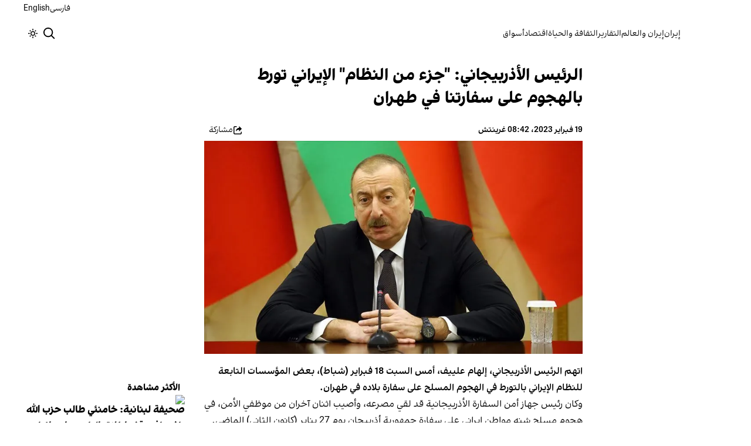

--- FILE ---
content_type: text/html; charset=utf-8
request_url: https://www.iranintl.com/ar/202302193893
body_size: 15582
content:
<!DOCTYPE html><html dir="rtl" lang="ar" class="volant_4d0f79ce-module__fkGXSa__variable false" data-scroll-behavior="smooth"><head><meta charSet="utf-8"/><meta name="viewport" content="width=device-width, initial-scale=1, maximum-scale=1, user-scalable=no"/><link rel="preload" href="/_next/static/media/78fffed6bd416327-s.p.50daaa01.woff2" as="font" crossorigin="" type="font/woff2"/><link rel="preload" href="/_next/static/media/Volant_Bold-s.p.26b74273.woff2" as="font" crossorigin="" type="font/woff2"/><link rel="preload" href="/_next/static/media/Volant_Medium-s.p.a40e4044.woff2" as="font" crossorigin="" type="font/woff2"/><link rel="preload" href="/_next/static/media/Volant_Semibold-s.p.6b5b2246.woff2" as="font" crossorigin="" type="font/woff2"/><link rel="preload" href="/_next/static/media/caa3a2e1cccd8315-s.p.853070df.woff2" as="font" crossorigin="" type="font/woff2"/><link rel="preload" href="/_next/static/media/f26d6d8170e57a33-s.p.1454d351.woff2" as="font" crossorigin="" type="font/woff2"/><link rel="preload" as="image" href="/images/ii/ii-logo-ar.svg"/><link rel="stylesheet" href="/_next/static/chunks/6eaac6969b2bb2f3.css?dpl=dpl_Hmrymh33nXKArkhjEUsqxBAXdWyZ" data-precedence="next"/><link rel="stylesheet" href="/_next/static/chunks/7b4bc369a948fdc6.css?dpl=dpl_Hmrymh33nXKArkhjEUsqxBAXdWyZ" data-precedence="next"/><link rel="stylesheet" href="/_next/static/chunks/eeda60bdc904e7b1.css?dpl=dpl_Hmrymh33nXKArkhjEUsqxBAXdWyZ" data-precedence="next"/><link rel="stylesheet" href="/_next/static/chunks/57bb5eabeb6189a2.css?dpl=dpl_Hmrymh33nXKArkhjEUsqxBAXdWyZ" data-precedence="next"/><link rel="preload" as="script" fetchPriority="low" href="/_next/static/chunks/257e15a668624709.js?dpl=dpl_Hmrymh33nXKArkhjEUsqxBAXdWyZ"/><script src="/_next/static/chunks/2aa2efedad76fbcf.js?dpl=dpl_Hmrymh33nXKArkhjEUsqxBAXdWyZ" async=""></script><script src="/_next/static/chunks/c938f01b8558a5f7.js?dpl=dpl_Hmrymh33nXKArkhjEUsqxBAXdWyZ" async=""></script><script src="/_next/static/chunks/d02f3f52b03d57ed.js?dpl=dpl_Hmrymh33nXKArkhjEUsqxBAXdWyZ" async=""></script><script src="/_next/static/chunks/112f346e31f991df.js?dpl=dpl_Hmrymh33nXKArkhjEUsqxBAXdWyZ" async=""></script><script src="/_next/static/chunks/5f42e5fcf0788b33.js?dpl=dpl_Hmrymh33nXKArkhjEUsqxBAXdWyZ" async=""></script><script src="/_next/static/chunks/turbopack-a4c9dc2adcdd68d9.js?dpl=dpl_Hmrymh33nXKArkhjEUsqxBAXdWyZ" async=""></script><script src="/_next/static/chunks/ff1a16fafef87110.js?dpl=dpl_Hmrymh33nXKArkhjEUsqxBAXdWyZ" async=""></script><script src="/_next/static/chunks/247eb132b7f7b574.js?dpl=dpl_Hmrymh33nXKArkhjEUsqxBAXdWyZ" async=""></script><script src="/_next/static/chunks/8afd799870498e8d.js?dpl=dpl_Hmrymh33nXKArkhjEUsqxBAXdWyZ" async=""></script><script src="/_next/static/chunks/8d60a50290071e76.js?dpl=dpl_Hmrymh33nXKArkhjEUsqxBAXdWyZ" async=""></script><script src="/_next/static/chunks/ee90beee8457c861.js?dpl=dpl_Hmrymh33nXKArkhjEUsqxBAXdWyZ" async=""></script><script src="/_next/static/chunks/521df8d8261bd340.js?dpl=dpl_Hmrymh33nXKArkhjEUsqxBAXdWyZ" async=""></script><script src="/_next/static/chunks/19eb8c4fb4929eb5.js?dpl=dpl_Hmrymh33nXKArkhjEUsqxBAXdWyZ" async=""></script><script src="/_next/static/chunks/d2809a16eb14f618.js?dpl=dpl_Hmrymh33nXKArkhjEUsqxBAXdWyZ" async=""></script><script src="/_next/static/chunks/aee38d8c9bac6a45.js?dpl=dpl_Hmrymh33nXKArkhjEUsqxBAXdWyZ" async=""></script><link rel="preload" href="/_next/static/chunks/cd9e2b9c48e79b3e.css?dpl=dpl_Hmrymh33nXKArkhjEUsqxBAXdWyZ" as="style"/><link rel="preload" href="https://www.googletagmanager.com/gtag/js?id=G-WMG7XXS090" as="script"/><meta name="next-size-adjust" content=""/><meta name="theme-color" content="#000d4d"/><title>الرئيس الأذربيجاني: &quot;جزء من النظام&quot; الإيراني تورط بالهجوم على سفارتنا في طهران | إيران إنترناشيونال</title><meta name="description" content="اتهم الرئيس الأذربيجاني، إلهام علييف، أمس السبت 18 فبراير (شباط)، بعض المؤسسات التابعة للنظام الإيراني بالتورط في الهجوم المسلح على سفارة بلاده في طهران."/><link rel="manifest" href="/manifest.webmanifest"/><meta name="google-adsense-account" content="ca-pub-7753790121110564"/><meta property="og:title" content="الرئيس الأذربيجاني: &quot;جزء من النظام&quot; الإيراني تورط بالهجوم على سفارتنا في طهران"/><meta property="og:description" content="اتهم الرئيس الأذربيجاني، إلهام علييف، أمس السبت 18 فبراير (شباط)، بعض المؤسسات التابعة للنظام الإيراني بالتورط في الهجوم المسلح على سفارة بلاده في طهران."/><meta property="og:url" content="https://www.iranintl.com/ar/202302193893"/><meta property="og:locale" content="ar-EG-u-nu-latn"/><meta property="og:image" content="https://i.iranintl.com/images/rdk9umy0/production/1fccaac1ce0f519310decd864b9efbe8630bb6ff-864x486.jpg?rect=0,16,864,454&amp;w=1200&amp;h=630&amp;q=70&amp;fit=max&amp;auto=format"/><meta property="og:image:width" content="1200"/><meta property="og:image:height" content="630"/><meta property="og:type" content="article"/><meta property="article:published_time" content="2023-02-19T08:42:17.419Z"/><meta property="article:modified_time" content="2023-02-19T08:44:01Z"/><meta name="twitter:card" content="summary_large_image"/><meta name="twitter:title" content="الرئيس الأذربيجاني: &quot;جزء من النظام&quot; الإيراني تورط بالهجوم على سفارتنا في طهران"/><meta name="twitter:description" content="اتهم الرئيس الأذربيجاني، إلهام علييف، أمس السبت 18 فبراير (شباط)، بعض المؤسسات التابعة للنظام الإيراني بالتورط في الهجوم المسلح على سفارة بلاده في طهران."/><meta name="twitter:image" content="https://i.iranintl.com/images/rdk9umy0/production/1fccaac1ce0f519310decd864b9efbe8630bb6ff-864x486.jpg?rect=0,16,864,454&amp;w=1200&amp;h=630&amp;q=70&amp;fit=max&amp;auto=format"/><meta name="twitter:image:alt" content="الرئيس الأذربيجاني: &quot;جزء من النظام&quot; الإيراني تورط بالهجوم على سفارتنا في طهران"/><meta name="twitter:image:width" content="1200"/><meta name="twitter:image:height" content="630"/><link rel="icon" href="/favicon.ico?favicon.6a484ff2.ico" sizes="48x48" type="image/x-icon"/><script src="/_next/static/chunks/a6dad97d9634a72d.js?dpl=dpl_Hmrymh33nXKArkhjEUsqxBAXdWyZ" noModule=""></script></head><body><div hidden=""><!--$--><!--/$--></div><div class="Header-module-scss-module__rIun6a__top"><div class="Header-module-scss-module__rIun6a__top__container"><nav class="Header-module-scss-module__rIun6a__languageSwitcher"><ul class="Header-module-scss-module__rIun6a__languageList"><li class="Header-module-scss-module__rIun6a__languageItem"><a class="Header-module-scss-module__rIun6a__languageLink" href="/fa">فارسی</a></li><li class="Header-module-scss-module__rIun6a__languageItem"><a class="Header-module-scss-module__rIun6a__languageLink" href="/en">English</a></li></ul></nav></div></div><header class="Header-module-scss-module__rIun6a__header "><nav class="Header-module-scss-module__rIun6a__nav"><a class="Header-module-scss-module__rIun6a__logoLink" href="/ar"><div style="opacity:0;transform:translateY(20px) scale(0.8)"><img alt="Brand" width="80" height="40" decoding="async" data-nimg="1" class="Header-module-scss-module__rIun6a__logo" style="color:transparent" src="/images/ii/ii-logo-ar.svg"/></div></a><ul class="Header-module-scss-module__rIun6a__navList"><li class="Header-module-scss-module__rIun6a__navItem"><a class="Header-module-scss-module__rIun6a__navLink" href="/ar/iran-ar">إيران</a></li><li class="Header-module-scss-module__rIun6a__navItem"><a class="Header-module-scss-module__rIun6a__navLink" href="/ar/iran-and-world">إيران والعالم</a></li><li class="Header-module-scss-module__rIun6a__navItem"><a class="Header-module-scss-module__rIun6a__navLink" href="/ar/reports">التقارير</a></li><li class="Header-module-scss-module__rIun6a__navItem"><a class="Header-module-scss-module__rIun6a__navLink" href="/ar/culturelife">الثقافة والحياة</a></li><li class="Header-module-scss-module__rIun6a__navItem"><a class="Header-module-scss-module__rIun6a__navLink" href="/ar/economy">اقتصاد</a></li><li class="Header-module-scss-module__rIun6a__navItem"><a class="Header-module-scss-module__rIun6a__navLink" href="/ar/finance">أسواق</a></li></ul><div class="Header-module-scss-module__rIun6a__navOptions"><a class="Header-module-scss-module__rIun6a__searchButton" href="/ar/search"><svg height="20" stroke-linejoin="round" viewBox="0 0 16 16" width="24" style="color:currentcolor"><path fill-rule="evenodd" clip-rule="evenodd" d="M1.5 6.5C1.5 3.73858 3.73858 1.5 6.5 1.5C9.26142 1.5 11.5 3.73858 11.5 6.5C11.5 9.26142 9.26142 11.5 6.5 11.5C3.73858 11.5 1.5 9.26142 1.5 6.5ZM6.5 0C2.91015 0 0 2.91015 0 6.5C0 10.0899 2.91015 13 6.5 13C8.02469 13 9.42677 12.475 10.5353 11.596L13.9697 15.0303L14.5 15.5607L15.5607 14.5L15.0303 13.9697L11.596 10.5353C12.475 9.42677 13 8.02469 13 6.5C13 2.91015 10.0899 0 6.5 0Z" fill="currentColor"></path></svg></a><button type="button" title="Toggle theme" aria-label="Toggle theme" data-theme="light" class="Header-module-scss-module__rIun6a__themeToggleButton"><svg height="16" stroke-linejoin="round" viewBox="0 0 16 16" width="16"><path fill-rule="evenodd" clip-rule="evenodd" d="M8.75 0.75V0H7.25V0.75V2V2.75H8.75V2V0.75ZM11.182 3.75732L11.7123 3.22699L12.0659 2.87344L12.5962 2.34311L13.6569 3.40377L13.1265 3.9341L12.773 4.28765L12.2426 4.81798L11.182 3.75732ZM8 10.5C9.38071 10.5 10.5 9.38071 10.5 8C10.5 6.61929 9.38071 5.5 8 5.5C6.61929 5.5 5.5 6.61929 5.5 8C5.5 9.38071 6.61929 10.5 8 10.5ZM8 12C10.2091 12 12 10.2091 12 8C12 5.79086 10.2091 4 8 4C5.79086 4 4 5.79086 4 8C4 10.2091 5.79086 12 8 12ZM13.25 7.25H14H15.25H16V8.75H15.25H14H13.25V7.25ZM0.75 7.25H0V8.75H0.75H2H2.75V7.25H2H0.75ZM2.87348 12.0659L2.34315 12.5962L3.40381 13.6569L3.93414 13.1265L4.28769 12.773L4.81802 12.2426L3.75736 11.182L3.22703 11.7123L2.87348 12.0659ZM3.75735 4.81798L3.22702 4.28765L2.87347 3.9341L2.34314 3.40377L3.4038 2.34311L3.93413 2.87344L4.28768 3.22699L4.81802 3.75732L3.75735 4.81798ZM12.0659 13.1265L12.5962 13.6569L13.6569 12.5962L13.1265 12.0659L12.773 11.7123L12.2426 11.182L11.182 12.2426L11.7123 12.773L12.0659 13.1265ZM8.75 13.25V14V15.25V16H7.25V15.25V14V13.25H8.75Z" fill="currentColor"></path></svg></button><button type="button" class="Buttton-module-scss-module__wDr4Vq__button Header-module-scss-module__rIun6a__toggleMenu" data-state="closed"><svg aria-hidden="true" viewBox="0 0 16 16" width="24px" height="24px"><rect x="1" y="3" width="14" height="1.5"></rect><rect x="1" y="7" width="14" height="1.5"></rect><rect x="1" y="11" width="14" height="1.5"></rect></svg></button></div></nav></header><dialog class="MobileMenu-module-scss-module__bLDuGq__mobileMenu" data-state="hide"><nav class="MobileMenu-module-scss-module__bLDuGq__nav"><section><ul><li class="MobileMenu-module-scss-module__bLDuGq__item"><a class="MobileMenu-module-scss-module__bLDuGq__item__link" href="/ar/iran-ar">إيران</a></li><li class="MobileMenu-module-scss-module__bLDuGq__item"><a class="MobileMenu-module-scss-module__bLDuGq__item__link" href="/ar/iran-and-world">إيران والعالم</a></li><li class="MobileMenu-module-scss-module__bLDuGq__item"><a class="MobileMenu-module-scss-module__bLDuGq__item__link" href="/ar/reports">التقارير</a></li><li class="MobileMenu-module-scss-module__bLDuGq__item"><a class="MobileMenu-module-scss-module__bLDuGq__item__link" href="/ar/culturelife">الثقافة والحياة</a></li><li class="MobileMenu-module-scss-module__bLDuGq__item"><a class="MobileMenu-module-scss-module__bLDuGq__item__link" href="/ar/economy">اقتصاد</a></li><li class="MobileMenu-module-scss-module__bLDuGq__item"><a class="MobileMenu-module-scss-module__bLDuGq__item__link" href="/ar/finance">أسواق</a></li></ul></section><section class="MobileMenu-module-scss-module__bLDuGq__settings"><ul class="MobileMenu-module-scss-module__bLDuGq__settingsMenu"><li class="MobileMenu-module-scss-module__bLDuGq__item"><span>المظهر</span><div class="ThemeToggle-module-scss-module__uJIBHq__toggleTheme"><button type="button" title="Toggle theme" aria-label="Toggle theme" data-active="true" class="ThemeToggle-module-scss-module__uJIBHq__toggleThemeButton"><svg height="16" stroke-linejoin="round" viewBox="0 0 16 16" width="16"><path fill-rule="evenodd" clip-rule="evenodd" d="M8.75 0.75V0H7.25V0.75V2V2.75H8.75V2V0.75ZM11.182 3.75732L11.7123 3.22699L12.0659 2.87344L12.5962 2.34311L13.6569 3.40377L13.1265 3.9341L12.773 4.28765L12.2426 4.81798L11.182 3.75732ZM8 10.5C9.38071 10.5 10.5 9.38071 10.5 8C10.5 6.61929 9.38071 5.5 8 5.5C6.61929 5.5 5.5 6.61929 5.5 8C5.5 9.38071 6.61929 10.5 8 10.5ZM8 12C10.2091 12 12 10.2091 12 8C12 5.79086 10.2091 4 8 4C5.79086 4 4 5.79086 4 8C4 10.2091 5.79086 12 8 12ZM13.25 7.25H14H15.25H16V8.75H15.25H14H13.25V7.25ZM0.75 7.25H0V8.75H0.75H2H2.75V7.25H2H0.75ZM2.87348 12.0659L2.34315 12.5962L3.40381 13.6569L3.93414 13.1265L4.28769 12.773L4.81802 12.2426L3.75736 11.182L3.22703 11.7123L2.87348 12.0659ZM3.75735 4.81798L3.22702 4.28765L2.87347 3.9341L2.34314 3.40377L3.4038 2.34311L3.93413 2.87344L4.28768 3.22699L4.81802 3.75732L3.75735 4.81798ZM12.0659 13.1265L12.5962 13.6569L13.6569 12.5962L13.1265 12.0659L12.773 11.7123L12.2426 11.182L11.182 12.2426L11.7123 12.773L12.0659 13.1265ZM8.75 13.25V14V15.25V16H7.25V15.25V14V13.25H8.75Z" fill="currentColor"></path></svg></button><button type="button" title="Toggle theme" aria-label="Toggle theme" data-active="false" class="ThemeToggle-module-scss-module__uJIBHq__toggleThemeButton"><svg height="16" stroke-linejoin="round" viewBox="0 0 16 16" width="16"><path fill-rule="evenodd" clip-rule="evenodd" d="M1.5 8.00005C1.5 5.53089 2.99198 3.40932 5.12349 2.48889C4.88136 3.19858 4.75 3.95936 4.75 4.7501C4.75 8.61609 7.88401 11.7501 11.75 11.7501C11.8995 11.7501 12.048 11.7454 12.1953 11.7361C11.0955 13.1164 9.40047 14.0001 7.5 14.0001C4.18629 14.0001 1.5 11.3138 1.5 8.00005ZM6.41706 0.577759C2.78784 1.1031 0 4.22536 0 8.00005C0 12.1422 3.35786 15.5001 7.5 15.5001C10.5798 15.5001 13.2244 13.6438 14.3792 10.9921L13.4588 9.9797C12.9218 10.155 12.3478 10.2501 11.75 10.2501C8.71243 10.2501 6.25 7.78767 6.25 4.7501C6.25 3.63431 6.58146 2.59823 7.15111 1.73217L6.41706 0.577759ZM13.25 1V1.75V2.75L14.25 2.75H15V4.25H14.25H13.25V5.25V6H11.75V5.25V4.25H10.75L10 4.25V2.75H10.75L11.75 2.75V1.75V1H13.25Z" fill="currentColor"></path></svg></button></div></li><li class="MobileMenu-module-scss-module__bLDuGq__item"><span>اللغة</span><ul class="MobileMenu-module-scss-module__bLDuGq__languagesMenu"><li class="MobileMenu-module-scss-module__bLDuGq__languageLabel"><a href="/fa">فارسی</a></li><li class="MobileMenu-module-scss-module__bLDuGq__languageLabel"><a href="/en">English</a></li></ul></li></ul></section></nav></dialog><main class="mainWrapper"><div class="page"><script type="application/ld+json">{"@context":"https://schema.org","@type":"NewsArticle","headline":"الرئيس الأذربيجاني: \"جزء من النظام\" الإيراني تورط بالهجوم على سفارتنا في طهران","image":"https://i.iranintl.com/images/rdk9umy0/production/1fccaac1ce0f519310decd864b9efbe8630bb6ff-864x486.jpg?rect=0,16,864,454&w=1200&h=630&fit=max&auto=format","datePublished":"2023-02-19T08:42:17.419Z","dateModified":"2023-02-19T08:44:01Z","author":[],"publisher":{"@type":"Organization","name":"إيران إنترناشيونال","url":"https://www.iranintl.com/ar"}}</script><article class="WrittenContentBlock-module-scss-module__ZoImaG__article"><header class="WrittenContentBlock-module-scss-module__ZoImaG__header"><div class="WrittenContentBlock-module-scss-module__ZoImaG__tags"></div><h1 class="WrittenContentBlock-module-scss-module__ZoImaG__headline">الرئيس الأذربيجاني: &quot;جزء من النظام&quot; الإيراني تورط بالهجوم على سفارتنا في طهران</h1><div class="Authors-module-scss-module__eKRseW__authors"><div class="Authors-module-scss-module__eKRseW__collaborativeAuthors"><div class="Authors-module-scss-module__eKRseW__avatars"></div><div class="Authors-module-scss-module__eKRseW__names"></div></div></div><div class="WrittenContentBlock-module-scss-module__ZoImaG__tools" style="display:flex;gap:1rem;align-items:center"><div style="flex:1"><div class="WrittenContentBlock-module-scss-module__ZoImaG__timeAgo"><time dateTime="2023-02-19T08:42:17.419Z" data-type="published">19 فبراير 2023، 08:42 غرينتش</time></div></div><div class="URLShareDialog-module-scss-module__YDVwKa__share"><button type="button" class="Buttton-module-scss-module__wDr4Vq__button URLShareDialog-module-scss-module__YDVwKa__shareButton"><svg height="16" stroke-linejoin="round" viewBox="0 0 16 16" width="16" style="color:currentcolor"><path fill-rule="evenodd" clip-rule="evenodd" d="M15 11.25V10.5H13.5V11.25V12.75C13.5 13.1642 13.1642 13.5 12.75 13.5H3.25C2.83579 13.5 2.5 13.1642 2.5 12.75L2.5 3.25C2.5 2.83579 2.83579 2.5 3.25 2.5H5.75H6.5V1H5.75H3.25C2.00736 1 1 2.00736 1 3.25V12.75C1 13.9926 2.00736 15 3.25 15H12.75C13.9926 15 15 13.9926 15 12.75V11.25ZM15 5.5L10.5 1V4C7.46243 4 5 6.46243 5 9.5V10L5.05855 9.91218C6.27146 8.09281 8.31339 7 10.5 7V10L15 5.5Z" fill="currentColor"></path></svg><span>مشاركة</span></button></div></div><figure class="WrittenContentBlock-module-scss-module__ZoImaG__figure"><picture><source media="(max-width:576px)" srcSet="https://i.iranintl.com/images/rdk9umy0/production/1fccaac1ce0f519310decd864b9efbe8630bb6ff-864x486.jpg?w=576&amp;h=324&amp;q=80&amp;fit=max&amp;auto=format"/><source media="(min-width:577px)" srcSet="https://i.iranintl.com/images/rdk9umy0/production/1fccaac1ce0f519310decd864b9efbe8630bb6ff-864x486.jpg?w=992&amp;h=558&amp;q=80&amp;fit=max&amp;auto=format"/><img width="576" height="324" decoding="async" style="width:100%;height:auto;margin:0 auto" src="https://i.iranintl.com/images/rdk9umy0/production/1fccaac1ce0f519310decd864b9efbe8630bb6ff-864x486.jpg?w=576&amp;h=324&amp;q=80&amp;fit=max&amp;auto=format"/></picture></figure></header><main class="WrittenContentBlock-module-scss-module__ZoImaG__main"><section class="WrittenContentBlock-module-scss-module__ZoImaG__body"><p class="WrittenContentBlock-module-scss-module__ZoImaG__lead">اتهم الرئيس الأذربيجاني، إلهام علييف، أمس السبت 18 فبراير (شباط)، بعض المؤسسات التابعة للنظام الإيراني بالتورط في الهجوم المسلح على سفارة بلاده في طهران.</p><!--$?--><template id="B:0"></template><div style="margin:1rem 0;display:flex;gap:1rem;flex-direction:column"><div class="Skeleton-module-scss-module__Bh7Oma__skeleton"><div class="Skeleton-module-scss-module__Bh7Oma__skeletonText undefined"></div><div class="Skeleton-module-scss-module__Bh7Oma__skeletonText undefined"></div><div class="Skeleton-module-scss-module__Bh7Oma__skeletonText undefined"></div><div class="Skeleton-module-scss-module__Bh7Oma__skeletonText undefined"></div><div class="Skeleton-module-scss-module__Bh7Oma__skeletonText undefined"></div></div><div class="Skeleton-module-scss-module__Bh7Oma__skeleton"><div class="Skeleton-module-scss-module__Bh7Oma__skeletonText undefined"></div><div class="Skeleton-module-scss-module__Bh7Oma__skeletonText undefined"></div><div class="Skeleton-module-scss-module__Bh7Oma__skeletonText undefined"></div><div class="Skeleton-module-scss-module__Bh7Oma__skeletonText undefined"></div><div class="Skeleton-module-scss-module__Bh7Oma__skeletonText undefined"></div></div></div><!--/$--></section></main><aside class="w WrittenContentBlock-module-scss-module__ZoImaG__sidebar" style="gap:2rem"><!--$?--><template id="B:1"></template><!--/$--><!--$?--><template id="B:2"></template><!--/$--></aside><aside class="WrittenContentBlock-module-scss-module__ZoImaG__contentSidebar"></aside></article><!--$--><!--/$--></div></main><footer class="MainFooter-module-scss-module__ieQtua__footer"><section><nav class="MainFooter-module-scss-module__ieQtua__nav"><ul class="MainFooter-module-scss-module__ieQtua__menu"><li class="MainFooter-module-scss-module__ieQtua__list"><a class="MainFooter-module-scss-module__ieQtua__link" href="/ar/iran-ar">إيران</a></li><li class="MainFooter-module-scss-module__ieQtua__list"><a class="MainFooter-module-scss-module__ieQtua__link" href="/ar/iran-and-world">إيران والعالم</a></li><li class="MainFooter-module-scss-module__ieQtua__list"><a class="MainFooter-module-scss-module__ieQtua__link" href="/ar/reports">التقارير</a></li><li class="MainFooter-module-scss-module__ieQtua__list"><a class="MainFooter-module-scss-module__ieQtua__link" href="/ar/culturelife">الثقافة والحياة</a></li><li class="MainFooter-module-scss-module__ieQtua__list"><a class="MainFooter-module-scss-module__ieQtua__link" href="/ar/economy">اقتصاد</a></li><li class="MainFooter-module-scss-module__ieQtua__list"><a class="MainFooter-module-scss-module__ieQtua__link" href="/ar/finance">أسواق</a></li></ul><ul class="MainFooter-module-scss-module__ieQtua__socialIcons"><li><a target="_blank" href="https://www.instagram.com/iranintlar"><svg width="24" height="24" class="svg" viewBox="0 0 48 48" xmlns="http://www.w3.org/2000/svg"><path d="M24 0C17.48 0 16.666.03 14.106.144 11.55.264 9.81.666 8.28 1.26c-1.578.612-2.918 1.434-4.252 2.768-1.334 1.334-2.156 2.674-2.768 4.252-.594 1.53-.996 3.27-1.116 5.826C.03 16.666 0 17.48 0 24s.03 7.334.144 9.894c.12 2.556.522 4.296 1.116 5.826.612 1.578 1.434 2.918 2.768 4.252 1.334 1.334 2.674 2.156 4.252 2.768 1.53.594 3.27.996 5.826 1.116C16.666 47.97 17.48 48 24 48s7.334-.03 9.894-.144c2.556-.12 4.296-.522 5.826-1.116 1.578-.612 2.918-1.434 4.252-2.768 1.334-1.334 2.156-2.674 2.768-4.252.594-1.53.996-3.27 1.116-5.826C47.97 31.334 48 30.52 48 24s-.03-7.334-.144-9.894c-.12-2.556-.522-4.296-1.116-5.826-.612-1.578-1.434-2.918-2.768-4.252C41.946 2.694 40.606 1.872 39.028 1.26c-1.53-.594-3.27-.996-5.826-1.116C31.334.03 30.52 0 24 0zm0 4.32c6.406 0 7.17.032 9.7.142 2.34.11 3.61.498 4.454.83 1.124.434 1.92.954 2.764 1.792.838.838 1.358 1.634 1.792 2.764.33.844.718 2.114.828 4.454.11 2.532.142 3.294.142 9.7s-.032 7.17-.148 9.7c-.122 2.34-.512 3.61-.842 4.454-.448 1.124-.954 1.92-1.792 2.764-.838.838-1.634 1.358-2.764 1.792-.844.33-2.114.718-4.454.828-2.532.11-3.298.142-9.718.142-6.42 0-7.172-.032-9.718-.148-2.342-.122-3.632-.512-4.472-.842-.898-.448-1.92-.954-2.762-1.792-.838-.838-1.358-1.634-1.792-2.762-.33-.844-.718-2.114-.842-4.472-.09-2.52-.122-3.298-.122-9.718 0-6.42.032-7.17.122-9.718.124-2.342.512-3.632.842-4.472.434-1.124.954-1.92 1.792-2.762.838-.838 1.864-1.358 2.762-1.792.84-.33 2.132-.718 4.472-.842 2.528-.092 3.3-.122 9.718-.122l.09.06zm0 7.356c-6.81 0-12.324 5.52-12.324 12.324 0 6.81 5.52 12.324 12.324 12.324 6.81 0 12.324-5.52 12.324-12.324 0-6.81-5.52-12.324-12.324-12.324zM24 32c-4.42 0-8-3.58-8-8s3.58-8 8-8 8 3.58 8 8-3.58 8-8 8zm15.692-20.81c0 1.59-1.292 2.88-2.88 2.88-1.59 0-2.88-1.292-2.88-2.88 0-1.59 1.292-2.878 2.88-2.878 1.588 0 2.88 1.29 2.88 2.878z" fill="currentcolor"></path></svg></a></li><li><a target="_blank" href="https://x.com/iranintl_ar"><svg width="24" height="24" class="svg" viewBox="0 0 48 48" xmlns="http://www.w3.org/2000/svg"><path d="M36.6526 3.8078H43.3995L28.6594 20.6548L46 43.5797H32.4225L21.7881 29.6759L9.61989 43.5797H2.86886L18.6349 25.56L2 3.8078H15.9222L25.5348 16.5165L36.6526 3.8078ZM34.2846 39.5414H38.0232L13.8908 7.63406H9.87892L34.2846 39.5414Z" fill="currentcolor"></path></svg></a></li><li><a target="_blank" href="https://www.facebook.com/iranintlar"><svg width="24" height="24" class="svg" viewBox="0 0 48 48" xmlns="http://www.w3.org/2000/svg"><path d="M24 0C10.7453 0 0 10.7453 0 24C0 35.255 7.74912 44.6995 18.2026 47.2934V31.3344H13.2538V24H18.2026V20.8397C18.2026 12.671 21.8995 8.8848 29.9194 8.8848C31.44 8.8848 34.0637 9.18336 35.137 9.48096V16.129C34.5706 16.0694 33.5866 16.0397 32.3645 16.0397C28.4294 16.0397 26.9088 17.5306 26.9088 21.4061V24H34.7482L33.4013 31.3344H26.9088V47.8243C38.7926 46.3891 48.001 36.2707 48.001 24C48 10.7453 37.2547 0 24 0Z" fill="currentcolor"></path></svg></a></li></ul></nav></section><section class="MainFooter-module-scss-module__ieQtua__copyright"><span>جميع الحقوق محفوظة، يسمح بإعادة نشر المواد بشرط الإشارة إلى المصدر.</span><div><a target="_blank" rel="noopener noreferrer" aria-label="Volant Media" href="https://volantmedia.net"><img alt="volant media logo" loading="lazy" width="105" height="34" decoding="async" data-nimg="1" style="color:transparent" src="/_next/static/media/volant-brand.9fe7a301.svg"/></a></div></section></footer><script>requestAnimationFrame(function(){$RT=performance.now()});</script><script src="/_next/static/chunks/257e15a668624709.js?dpl=dpl_Hmrymh33nXKArkhjEUsqxBAXdWyZ" id="_R_" async=""></script><div hidden id="S:0"><p class="CustomPortableTextComponents-module-scss-module__MwAzyW__paragraph">وكان رئيس جهاز أمن السفارة الأذربيجانية قد لقي مصرعه، وأصيب اثنان آخران من موظفي الأمن، في هجوم مسلح شنه مواطن إيراني على سفارة جمهورية أذربيجان يوم 27 يناير (كانون الثاني) الماضي.</p><p class="CustomPortableTextComponents-module-scss-module__MwAzyW__paragraph">بعد ذلك بيوم واحد، أعادت حكومة باكو الموظفين الدبلوماسيين وعائلاتهم إلى بلادهم، ثم علقت نشاط سفارتها في طهران. لكن العلاقات بين البلدين لم تنقطع واستمرت السفارة الإيرانية في باكو بتقديم خدماتها.</p><p class="CustomPortableTextComponents-module-scss-module__MwAzyW__paragraph">وفي أول انتقاد مباشر لسلطات طهران بشأن الهجوم، قال إلهام علييف إن تقاعس الشرطة عن التحرك السريع لإيقاف المسلح، وحقيقة أن التلفزيون الحكومي أجرى مقابلة مع المعتدي فور اعتقاله أظهر أنه قد تم إرساله &quot;من قبل بعض أجزاء النظام الإيراني&quot;.</p><p class="CustomPortableTextComponents-module-scss-module__MwAzyW__paragraph">وفي حديثه للصحافيين على هامش مؤتمر ميونيخ للأمن، قال رئيس جمهورية أذربيجان بخصوص تطبيع العلاقات بين طهران وباكو: &quot;إن تطبيع العلاقات مع إيران يعتمد على تحقيق شفاف سيجلب مرتكبي (هذا الهجوم) إلى العدالة&quot;.</p><p class="CustomPortableTextComponents-module-scss-module__MwAzyW__paragraph">وتقول إيران إنها ألقت القبض على المهاجم وبدأت الإجراءات القضائية ضده، لكنها &quot;تتجنب التسرع&quot; في هذه القضية.</p><p class="CustomPortableTextComponents-module-scss-module__MwAzyW__paragraph">ومع ذلك، تقول السلطات الإيرانية إن الدافع وراء هذا الهجوم كان &quot;مسألة شخصية&quot;، لكن جمهورية أذربيجان تصر على أن هناك ما يكفي من الوثائق والأدلة التي تجعل هذا الهجوم إرهابياً وتطالب إيران بالكشف عن هوية منظمي هذا الهجوم ومعاقبتهم.</p><p class="CustomPortableTextComponents-module-scss-module__MwAzyW__paragraph">وأعلنت وزارة خارجية جمهورية أذربيجان في أول فبراير (شباط) أنها تريد إدانة ومعاقبة دولية لمرتكبي هذا &quot;الهجوم الإرهابي&quot; من قبل إيران، وكذلك تنفيذ الالتزامات القائمة على اتفاقية فيينا. لكن النظام الإيراني، ومن أجل منع إدانة هذا الحادث الإرهابي في المؤسسات الدولية، قام بالتواصل مع بعض الدول الأعضاء في هذه المؤسسات لمنع الموافقة على مشروع الإدانة الجماعية لهذا الهجوم الإرهابي&quot;.</p><p class="CustomPortableTextComponents-module-scss-module__MwAzyW__paragraph">وفي هذا السياق، قال رئيس المكتب الصحافي لوزارة خارجية جمهورية أذربيجان، في مؤتمر صحافي في باكو يوم 6 فبراير: &quot;إن الشرطة الإيرانية لم تتخذ أي إجراء لمنع الهجوم الإرهابي على سفارتنا&quot;.</p><p class="CustomPortableTextComponents-module-scss-module__MwAzyW__paragraph">وأضاف أيخان حاجي زاده: &quot;قام إرهابي مسلح بمسدس وزجاجة حارقة بإطلاق النار أولاً على السفارة، وكسر زجاج السفارة، ثم أشعل النار في سيارة السفارة، وفيما بعد جاء شخص مجهول إلى سيارة منفذ الهجوم وأخذ منها أشياء، وكل هذه الحقائق تدل على أنه عمل إرهابي&quot;.</p><p class="CustomPortableTextComponents-module-scss-module__MwAzyW__paragraph">هذا ولم تقدم شرطة طهران أي تقرير عن موعد وصول قواتها إلى المكان بعد الحادث، لكن مقاطع الفيديو التي نشرتها الحكومة الأذربيجانية من كاميرات مراقبة السفارة تظهر أن المهاجم صدم سيارته الشخصية بسيارة السفارة ولوح بيده للشرطي الإيراني أمام مبنى السفارة، ودخل المبنى ببندقية كلاشينكوف واشتبك مع رجال أمن السفارة لبضع دقائق.</p><p class="CustomPortableTextComponents-module-scss-module__MwAzyW__paragraph">كما تم نشر مقطع فيديو له وهو يعود إلى سيارته ويأخذ مطرقة ثقيلة ويحاول اقتحام السفارة، ويشعل زجاجة مولوتوف لإشعال النار في المبنى، بينما في هذا الوقت الطويل، لم تتواجد عناصر الشرطة.</p></div><script>$RB=[];$RV=function(a){$RT=performance.now();for(var b=0;b<a.length;b+=2){var c=a[b],e=a[b+1];null!==e.parentNode&&e.parentNode.removeChild(e);var f=c.parentNode;if(f){var g=c.previousSibling,h=0;do{if(c&&8===c.nodeType){var d=c.data;if("/$"===d||"/&"===d)if(0===h)break;else h--;else"$"!==d&&"$?"!==d&&"$~"!==d&&"$!"!==d&&"&"!==d||h++}d=c.nextSibling;f.removeChild(c);c=d}while(c);for(;e.firstChild;)f.insertBefore(e.firstChild,c);g.data="$";g._reactRetry&&requestAnimationFrame(g._reactRetry)}}a.length=0};
$RC=function(a,b){if(b=document.getElementById(b))(a=document.getElementById(a))?(a.previousSibling.data="$~",$RB.push(a,b),2===$RB.length&&("number"!==typeof $RT?requestAnimationFrame($RV.bind(null,$RB)):(a=performance.now(),setTimeout($RV.bind(null,$RB),2300>a&&2E3<a?2300-a:$RT+300-a)))):b.parentNode.removeChild(b)};$RC("B:0","S:0")</script><div hidden id="S:1"><div class="widget"><section class="MostPopulars-module-scss-module__uZdtga__mostPopulars"><header><h3 class="MostPopulars-module-scss-module__uZdtga__title">الأكثر مشاهدة</h3></header><main><div class="MostPopulars-module-scss-module__uZdtga__list"><div class="MostPopulars-module-scss-module__uZdtga__item"><article class="EditorialContentCard-module-scss-module__t6bfYa__card EditorialContentCard-module-scss-module__t6bfYa__card--grid EditorialContentCard-module-scss-module__t6bfYa__vertical undefined undefined"><figure class="EditorialContentCard-module-scss-module__t6bfYa__mediaContainer EditorialContentCard-module-scss-module__t6bfYa__aspect-3-2"><img alt="صحيفة لبنانية: خامنئي طالب حزب الله بإضعاف وقف إطلاق النار مع إسرائيل" loading="lazy" decoding="async" data-nimg="fill" class="EditorialContentCard-module-scss-module__t6bfYa__image" style="position:absolute;height:100%;width:100%;left:0;top:0;right:0;bottom:0;color:transparent" src="https://i.iranintl.com/images/rdk9umy0/production/315b252de6bf13b3c24cef4fc05dcf2e7065eec8-2499x1667.jpg?rect=0,1,2499,1666&amp;w=600&amp;h=400&amp;q=80&amp;fit=crop&amp;auto=format"/></figure><main class="EditorialContentCard-module-scss-module__t6bfYa__content"><header><a class="EditorialContentCard-module-scss-module__t6bfYa__link" href="https://www.iranintl.com/ar/202511077243"><h3 class="EditorialContentCard-module-scss-module__t6bfYa__headline">صحيفة لبنانية: خامنئي طالب حزب الله بإضعاف وقف إطلاق النار مع إسرائيل</h3></a></header></main></article></div><div class="MostPopulars-module-scss-module__uZdtga__item"><article class="EditorialContentCard-module-scss-module__t6bfYa__card EditorialContentCard-module-scss-module__t6bfYa__card--list EditorialContentCard-module-scss-module__t6bfYa__horizontal EditorialContentCard-module-scss-module__t6bfYa__reverse undefined"><figure class="EditorialContentCard-module-scss-module__t6bfYa__mediaContainer EditorialContentCard-module-scss-module__t6bfYa__aspect-1-1"><img alt="الخارجية الأميركية: زفاف ابنة شمخاني يكشف نفاق قادة النظام الإيراني" loading="lazy" decoding="async" data-nimg="fill" class="EditorialContentCard-module-scss-module__t6bfYa__image" style="position:absolute;height:100%;width:100%;left:0;top:0;right:0;bottom:0;color:transparent" src="https://i.iranintl.com/images/rdk9umy0/production/fd02d137537ab68d94cee6e9cd040b42358f19e3-460x575.png?rect=0,58,460,460&amp;w=200&amp;h=200&amp;q=80&amp;fit=crop&amp;auto=format"/></figure><main class="EditorialContentCard-module-scss-module__t6bfYa__content"><header><a class="EditorialContentCard-module-scss-module__t6bfYa__link" href="https://www.iranintl.com/ar/202511067874"><h3 class="EditorialContentCard-module-scss-module__t6bfYa__headline">الخارجية الأميركية: زفاف ابنة شمخاني يكشف نفاق قادة النظام الإيراني</h3></a></header></main></article></div><div class="MostPopulars-module-scss-module__uZdtga__item"><article class="EditorialContentCard-module-scss-module__t6bfYa__card EditorialContentCard-module-scss-module__t6bfYa__card--list EditorialContentCard-module-scss-module__t6bfYa__horizontal EditorialContentCard-module-scss-module__t6bfYa__reverse undefined"><figure class="EditorialContentCard-module-scss-module__t6bfYa__mediaContainer EditorialContentCard-module-scss-module__t6bfYa__aspect-1-1"><img alt="الشرطة الأميركية تعتقل نجل شاعر إيراني بتهمة التخطيط لهجمات إرهابية مستوحاة من &quot;داعش&quot;" loading="lazy" decoding="async" data-nimg="fill" class="EditorialContentCard-module-scss-module__t6bfYa__image" style="position:absolute;height:100%;width:100%;left:0;top:0;right:0;bottom:0;color:transparent" src="https://i.iranintl.com/images/rdk9umy0/production/50a33c16ce1e3bc716f8111d8e86d1f7e3004d70-762x1024.png?rect=21,142,741,741&amp;w=200&amp;h=200&amp;q=80&amp;fit=crop&amp;auto=format"/></figure><main class="EditorialContentCard-module-scss-module__t6bfYa__content"><header><a class="EditorialContentCard-module-scss-module__t6bfYa__link" href="https://www.iranintl.com/ar/202511066935"><h3 class="EditorialContentCard-module-scss-module__t6bfYa__headline">الشرطة الأميركية تعتقل نجل شاعر إيراني بتهمة التخطيط لهجمات إرهابية مستوحاة من &quot;داعش&quot;</h3></a></header></main></article></div><div class="MostPopulars-module-scss-module__uZdtga__item"><article class="EditorialContentCard-module-scss-module__t6bfYa__card EditorialContentCard-module-scss-module__t6bfYa__card--list EditorialContentCard-module-scss-module__t6bfYa__horizontal EditorialContentCard-module-scss-module__t6bfYa__reverse undefined"><figure class="EditorialContentCard-module-scss-module__t6bfYa__mediaContainer EditorialContentCard-module-scss-module__t6bfYa__aspect-1-1"><img alt="الرئيس الإيراني يحذر: طهران مهددة بالإخلاء إذا لم تهطل الأمطار قبل ديسمبر" loading="lazy" decoding="async" data-nimg="fill" class="EditorialContentCard-module-scss-module__t6bfYa__image" style="position:absolute;height:100%;width:100%;left:0;top:0;right:0;bottom:0;color:transparent" src="https://i.iranintl.com/images/rdk9umy0/production/fb20852aaf1e75054eaa2dbb621e77838cf13e90-1500x1000.png?rect=301,101,899,899&amp;w=200&amp;h=200&amp;q=80&amp;fit=crop&amp;auto=format"/></figure><main class="EditorialContentCard-module-scss-module__t6bfYa__content"><header><a class="EditorialContentCard-module-scss-module__t6bfYa__link" href="https://www.iranintl.com/ar/202511063911"><h3 class="EditorialContentCard-module-scss-module__t6bfYa__headline">الرئيس الإيراني يحذر: طهران مهددة بالإخلاء إذا لم تهطل الأمطار قبل ديسمبر</h3></a></header></main></article></div><div class="MostPopulars-module-scss-module__uZdtga__item"><article class="EditorialContentCard-module-scss-module__t6bfYa__card EditorialContentCard-module-scss-module__t6bfYa__card--list EditorialContentCard-module-scss-module__t6bfYa__horizontal EditorialContentCard-module-scss-module__t6bfYa__reverse undefined"><figure class="EditorialContentCard-module-scss-module__t6bfYa__mediaContainer EditorialContentCard-module-scss-module__t6bfYa__aspect-1-1"><img alt="مصدر مطّلع: الولايات المتحدة لن تعترف بالحكومة العراقية إذا شاركت فيها فصائل تابعة لطهران" loading="lazy" decoding="async" data-nimg="fill" class="EditorialContentCard-module-scss-module__t6bfYa__image" style="position:absolute;height:100%;width:100%;left:0;top:0;right:0;bottom:0;color:transparent" src="https://i.iranintl.com/images/rdk9umy0/production/140fbdfff665340bdcd461a5f9050e461f8166ec-6000x4000.jpg?rect=1000,0,4000,4000&amp;w=200&amp;h=200&amp;q=80&amp;fit=crop&amp;auto=format"/></figure><main class="EditorialContentCard-module-scss-module__t6bfYa__content"><header><strong class="EditorialContentCard-module-scss-module__t6bfYa__tag" style="color:#cf2023">خاص:</strong><a class="EditorialContentCard-module-scss-module__t6bfYa__link" href="https://www.iranintl.com/ar/202511076318"><h3 class="EditorialContentCard-module-scss-module__t6bfYa__headline">مصدر مطّلع: الولايات المتحدة لن تعترف بالحكومة العراقية إذا شاركت فيها فصائل تابعة لطهران</h3></a></header></main></article></div></div></main></section></div></div><script>$RC("B:1","S:1")</script><div hidden id="S:2"><section class="widget"><header class="widget__header"><h3 class="title">مقالات</h3></header><main class="widget__main"><ul style="display:grid;gap:0"><li class="item"><article class="EditorialContentCard-module-scss-module__t6bfYa__card EditorialContentCard-module-scss-module__t6bfYa__card--list EditorialContentCard-module-scss-module__t6bfYa__horizontal EditorialContentCard-module-scss-module__t6bfYa__reverse undefined"><figure class="EditorialContentCard-module-scss-module__t6bfYa__mediaContainer EditorialContentCard-module-scss-module__t6bfYa__aspect-1-1"><img alt="إيران بعد الحرب.. بين السيطرة المطلقة للنظام وانهياره المحتمل" loading="lazy" decoding="async" data-nimg="fill" class="EditorialContentCard-module-scss-module__t6bfYa__image" style="position:absolute;height:100%;width:100%;left:0;top:0;right:0;bottom:0;color:transparent" src="https://i.iranintl.com/images/rdk9umy0/production/0f4bf2fba9d995a3db19eed084baed73a464ae61-731x828.jpg?rect=0,49,731,731&amp;w=200&amp;h=200&amp;q=80&amp;fit=crop&amp;auto=format"/></figure><main class="EditorialContentCard-module-scss-module__t6bfYa__content"><header><a class="EditorialContentCard-module-scss-module__t6bfYa__link" href="https://www.iranintl.com/ar/202510189646"><h3 class="EditorialContentCard-module-scss-module__t6bfYa__headline">إيران بعد الحرب.. بين السيطرة المطلقة للنظام وانهياره المحتمل</h3></a></header></main></article></li><li class="item"><article class="EditorialContentCard-module-scss-module__t6bfYa__card EditorialContentCard-module-scss-module__t6bfYa__card--list EditorialContentCard-module-scss-module__t6bfYa__horizontal EditorialContentCard-module-scss-module__t6bfYa__reverse undefined"><figure class="EditorialContentCard-module-scss-module__t6bfYa__mediaContainer EditorialContentCard-module-scss-module__t6bfYa__aspect-1-1"><img alt="&quot;قانون المهر&quot;.. بين احتجاج الرجال وقلق النساء في إيران" loading="lazy" decoding="async" data-nimg="fill" class="EditorialContentCard-module-scss-module__t6bfYa__image" style="position:absolute;height:100%;width:100%;left:0;top:0;right:0;bottom:0;color:transparent" src="https://i.iranintl.com/images/rdk9umy0/production/49430303434c84a11b367a06a1e9576cced84029-1080x549.jpg?rect=266,0,549,549&amp;w=200&amp;h=200&amp;q=80&amp;fit=crop&amp;auto=format"/></figure><main class="EditorialContentCard-module-scss-module__t6bfYa__content"><header><a class="EditorialContentCard-module-scss-module__t6bfYa__link" href="https://www.iranintl.com/ar/202510173311"><h3 class="EditorialContentCard-module-scss-module__t6bfYa__headline">&quot;قانون المهر&quot;.. بين احتجاج الرجال وقلق النساء في إيران</h3></a></header></main></article></li><li class="item"><article class="EditorialContentCard-module-scss-module__t6bfYa__card EditorialContentCard-module-scss-module__t6bfYa__card--list EditorialContentCard-module-scss-module__t6bfYa__horizontal EditorialContentCard-module-scss-module__t6bfYa__reverse undefined"><figure class="EditorialContentCard-module-scss-module__t6bfYa__mediaContainer EditorialContentCard-module-scss-module__t6bfYa__aspect-1-1"><img alt="من خاوران إلى مهسا.. عائلات الضحايا أعمدة حركة المطالبة بالعدالة ضد النظام الإيراني" loading="lazy" decoding="async" data-nimg="fill" class="EditorialContentCard-module-scss-module__t6bfYa__image" style="position:absolute;height:100%;width:100%;left:0;top:0;right:0;bottom:0;color:transparent" src="https://i.iranintl.com/images/rdk9umy0/production/37cf67b6f1a2193342ba1016f1d178604d6eab4f-870x1305.webp?rect=119,221,632,632&amp;w=200&amp;h=200&amp;q=80&amp;fit=crop&amp;auto=format"/></figure><main class="EditorialContentCard-module-scss-module__t6bfYa__content"><header><a class="EditorialContentCard-module-scss-module__t6bfYa__link" href="https://www.iranintl.com/ar/202509174237"><h3 class="EditorialContentCard-module-scss-module__t6bfYa__headline">من خاوران إلى مهسا.. عائلات الضحايا أعمدة حركة المطالبة بالعدالة ضد النظام الإيراني</h3></a></header></main></article></li><li class="item"><article class="EditorialContentCard-module-scss-module__t6bfYa__card EditorialContentCard-module-scss-module__t6bfYa__card--list EditorialContentCard-module-scss-module__t6bfYa__horizontal EditorialContentCard-module-scss-module__t6bfYa__reverse undefined"><figure class="EditorialContentCard-module-scss-module__t6bfYa__mediaContainer EditorialContentCard-module-scss-module__t6bfYa__aspect-1-1"><img alt="المارد خرج من القمقم.. وفاة مهسا أميني منحت الإيرانيات حياة جديدة" loading="lazy" decoding="async" data-nimg="fill" class="EditorialContentCard-module-scss-module__t6bfYa__image" style="position:absolute;height:100%;width:100%;left:0;top:0;right:0;bottom:0;color:transparent" src="https://i.iranintl.com/images/rdk9umy0/production/d805db37fe60b98f5e17de85a570dabf7ce4eb33-997x746.png?rect=126,0,746,746&amp;w=200&amp;h=200&amp;q=80&amp;fit=crop&amp;auto=format"/></figure><main class="EditorialContentCard-module-scss-module__t6bfYa__content"><header><a class="EditorialContentCard-module-scss-module__t6bfYa__link" href="https://www.iranintl.com/ar/202509176917"><h3 class="EditorialContentCard-module-scss-module__t6bfYa__headline">المارد خرج من القمقم.. وفاة مهسا أميني منحت الإيرانيات حياة جديدة</h3></a></header></main></article></li></ul></main></section></div><script>$RC("B:2","S:2")</script><script>(self.__next_f=self.__next_f||[]).push([0])</script><script>self.__next_f.push([1,"1:\"$Sreact.fragment\"\n2:I[39756,[\"/_next/static/chunks/ff1a16fafef87110.js?dpl=dpl_Hmrymh33nXKArkhjEUsqxBAXdWyZ\",\"/_next/static/chunks/247eb132b7f7b574.js?dpl=dpl_Hmrymh33nXKArkhjEUsqxBAXdWyZ\"],\"default\"]\n3:I[37457,[\"/_next/static/chunks/ff1a16fafef87110.js?dpl=dpl_Hmrymh33nXKArkhjEUsqxBAXdWyZ\",\"/_next/static/chunks/247eb132b7f7b574.js?dpl=dpl_Hmrymh33nXKArkhjEUsqxBAXdWyZ\"],\"default\"]\n7:I[97367,[\"/_next/static/chunks/ff1a16fafef87110.js?dpl=dpl_Hmrymh33nXKArkhjEUsqxBAXdWyZ\",\"/_next/static/chunks/247eb132b7f7b574.js?dpl=dpl_Hmrymh33nXKArkhjEUsqxBAXdWyZ\"],\"OutletBoundary\"]\n8:\"$Sreact.suspense\"\na:I[97367,[\"/_next/static/chunks/ff1a16fafef87110.js?dpl=dpl_Hmrymh33nXKArkhjEUsqxBAXdWyZ\",\"/_next/static/chunks/247eb132b7f7b574.js?dpl=dpl_Hmrymh33nXKArkhjEUsqxBAXdWyZ\"],\"ViewportBoundary\"]\nc:I[97367,[\"/_next/static/chunks/ff1a16fafef87110.js?dpl=dpl_Hmrymh33nXKArkhjEUsqxBAXdWyZ\",\"/_next/static/chunks/247eb132b7f7b574.js?dpl=dpl_Hmrymh33nXKArkhjEUsqxBAXdWyZ\"],\"MetadataBoundary\"]\ne:I[68027,[],\"default\"]\n:HL[\"/_next/static/chunks/6eaac6969b2bb2f3.css?dpl=dpl_Hmrymh33nXKArkhjEUsqxBAXdWyZ\",\"style\"]\n:HL[\"/_next/static/chunks/7b4bc369a948fdc6.css?dpl=dpl_Hmrymh33nXKArkhjEUsqxBAXdWyZ\",\"style\"]\n:HL[\"/_next/static/chunks/eeda60bdc904e7b1.css?dpl=dpl_Hmrymh33nXKArkhjEUsqxBAXdWyZ\",\"style\"]\n:HL[\"/_next/static/media/78fffed6bd416327-s.p.50daaa01.woff2\",\"font\",{\"crossOrigin\":\"\",\"type\":\"font/woff2\"}]\n:HL[\"/_next/static/media/Volant_Bold-s.p.26b74273.woff2\",\"font\",{\"crossOrigin\":\"\",\"type\":\"font/woff2\"}]\n:HL[\"/_next/static/media/Volant_Medium-s.p.a40e4044.woff2\",\"font\",{\"crossOrigin\":\"\",\"type\":\"font/woff2\"}]\n:HL[\"/_next/static/media/Volant_Semibold-s.p.6b5b2246.woff2\",\"font\",{\"crossOrigin\":\"\",\"type\":\"font/woff2\"}]\n:HL[\"/_next/static/media/caa3a2e1cccd8315-s.p.853070df.woff2\",\"font\",{\"crossOrigin\":\"\",\"type\":\"font/woff2\"}]\n:HL[\"/_next/static/media/f26d6d8170e57a33-s.p.1454d351.woff2\",\"font\",{\"crossOrigin\":\"\",\"type\":\"font/woff2\"}]\n:HL[\"/_next/static/chunks/57bb5eabeb6189a2.css?dpl=dpl_Hmrymh33nXKArkhjEUsqxBAXdWyZ\",\"style\"]\n"])</script><script>self.__next_f.push([1,"0:{\"P\":null,\"b\":\"HN1jQ66DlAexLisWg42sU\",\"c\":[\"\",\"ar\",\"202302193893\"],\"q\":\"\",\"i\":false,\"f\":[[[\"\",{\"children\":[[\"lang\",\"ar\",\"d\"],{\"children\":[[\"slug\",\"202302193893\",\"d\"],{\"children\":[\"__PAGE__\",{}]}]},\"$undefined\",\"$undefined\",true]}],[[\"$\",\"$1\",\"c\",{\"children\":[null,[\"$\",\"$L2\",null,{\"parallelRouterKey\":\"children\",\"error\":\"$undefined\",\"errorStyles\":\"$undefined\",\"errorScripts\":\"$undefined\",\"template\":[\"$\",\"$L3\",null,{}],\"templateStyles\":\"$undefined\",\"templateScripts\":\"$undefined\",\"notFound\":[[[\"$\",\"title\",null,{\"children\":\"404: This page could not be found.\"}],[\"$\",\"div\",null,{\"style\":{\"fontFamily\":\"system-ui,\\\"Segoe UI\\\",Roboto,Helvetica,Arial,sans-serif,\\\"Apple Color Emoji\\\",\\\"Segoe UI Emoji\\\"\",\"height\":\"100vh\",\"textAlign\":\"center\",\"display\":\"flex\",\"flexDirection\":\"column\",\"alignItems\":\"center\",\"justifyContent\":\"center\"},\"children\":[\"$\",\"div\",null,{\"children\":[[\"$\",\"style\",null,{\"dangerouslySetInnerHTML\":{\"__html\":\"body{color:#000;background:#fff;margin:0}.next-error-h1{border-right:1px solid rgba(0,0,0,.3)}@media (prefers-color-scheme:dark){body{color:#fff;background:#000}.next-error-h1{border-right:1px solid rgba(255,255,255,.3)}}\"}}],[\"$\",\"h1\",null,{\"className\":\"next-error-h1\",\"style\":{\"display\":\"inline-block\",\"margin\":\"0 20px 0 0\",\"padding\":\"0 23px 0 0\",\"fontSize\":24,\"fontWeight\":500,\"verticalAlign\":\"top\",\"lineHeight\":\"49px\"},\"children\":404}],[\"$\",\"div\",null,{\"style\":{\"display\":\"inline-block\"},\"children\":[\"$\",\"h2\",null,{\"style\":{\"fontSize\":14,\"fontWeight\":400,\"lineHeight\":\"49px\",\"margin\":0},\"children\":\"This page could not be found.\"}]}]]}]}]],[]],\"forbidden\":\"$undefined\",\"unauthorized\":\"$undefined\"}]]}],{\"children\":[[\"$\",\"$1\",\"c\",{\"children\":[[[\"$\",\"link\",\"0\",{\"rel\":\"stylesheet\",\"href\":\"/_next/static/chunks/6eaac6969b2bb2f3.css?dpl=dpl_Hmrymh33nXKArkhjEUsqxBAXdWyZ\",\"precedence\":\"next\",\"crossOrigin\":\"$undefined\",\"nonce\":\"$undefined\"}],[\"$\",\"link\",\"1\",{\"rel\":\"stylesheet\",\"href\":\"/_next/static/chunks/7b4bc369a948fdc6.css?dpl=dpl_Hmrymh33nXKArkhjEUsqxBAXdWyZ\",\"precedence\":\"next\",\"crossOrigin\":\"$undefined\",\"nonce\":\"$undefined\"}],[\"$\",\"link\",\"2\",{\"rel\":\"stylesheet\",\"href\":\"/_next/static/chunks/eeda60bdc904e7b1.css?dpl=dpl_Hmrymh33nXKArkhjEUsqxBAXdWyZ\",\"precedence\":\"next\",\"crossOrigin\":\"$undefined\",\"nonce\":\"$undefined\"}],[\"$\",\"script\",\"script-0\",{\"src\":\"/_next/static/chunks/8afd799870498e8d.js?dpl=dpl_Hmrymh33nXKArkhjEUsqxBAXdWyZ\",\"async\":true,\"nonce\":\"$undefined\"}],[\"$\",\"script\",\"script-1\",{\"src\":\"/_next/static/chunks/8d60a50290071e76.js?dpl=dpl_Hmrymh33nXKArkhjEUsqxBAXdWyZ\",\"async\":true,\"nonce\":\"$undefined\"}],[\"$\",\"script\",\"script-2\",{\"src\":\"/_next/static/chunks/ee90beee8457c861.js?dpl=dpl_Hmrymh33nXKArkhjEUsqxBAXdWyZ\",\"async\":true,\"nonce\":\"$undefined\"}],[\"$\",\"script\",\"script-3\",{\"src\":\"/_next/static/chunks/521df8d8261bd340.js?dpl=dpl_Hmrymh33nXKArkhjEUsqxBAXdWyZ\",\"async\":true,\"nonce\":\"$undefined\"}],[\"$\",\"script\",\"script-4\",{\"src\":\"/_next/static/chunks/19eb8c4fb4929eb5.js?dpl=dpl_Hmrymh33nXKArkhjEUsqxBAXdWyZ\",\"async\":true,\"nonce\":\"$undefined\"}],[\"$\",\"script\",\"script-5\",{\"src\":\"/_next/static/chunks/d2809a16eb14f618.js?dpl=dpl_Hmrymh33nXKArkhjEUsqxBAXdWyZ\",\"async\":true,\"nonce\":\"$undefined\"}]],\"$L4\"]}],{\"children\":[[\"$\",\"$1\",\"c\",{\"children\":[null,\"$L5\"]}],{\"children\":[[\"$\",\"$1\",\"c\",{\"children\":[\"$L6\",[[\"$\",\"link\",\"0\",{\"rel\":\"stylesheet\",\"href\":\"/_next/static/chunks/57bb5eabeb6189a2.css?dpl=dpl_Hmrymh33nXKArkhjEUsqxBAXdWyZ\",\"precedence\":\"next\",\"crossOrigin\":\"$undefined\",\"nonce\":\"$undefined\"}],[\"$\",\"script\",\"script-0\",{\"src\":\"/_next/static/chunks/aee38d8c9bac6a45.js?dpl=dpl_Hmrymh33nXKArkhjEUsqxBAXdWyZ\",\"async\":true,\"nonce\":\"$undefined\"}]],[\"$\",\"$L7\",null,{\"children\":[\"$\",\"$8\",null,{\"name\":\"Next.MetadataOutlet\",\"children\":\"$@9\"}]}]]}],{},null,false,false]},null,false,false]},null,false,false]},null,false,false],[\"$\",\"$1\",\"h\",{\"children\":[null,[\"$\",\"$La\",null,{\"children\":\"$@b\"}],[\"$\",\"div\",null,{\"hidden\":true,\"children\":[\"$\",\"$Lc\",null,{\"children\":[\"$\",\"$8\",null,{\"name\":\"Next.Metadata\",\"children\":\"$@d\"}]}]}],[\"$\",\"meta\",null,{\"name\":\"next-size-adjust\",\"content\":\"\"}]]}],false]],\"m\":\"$undefined\",\"G\":[\"$e\",[]],\"s\":false,\"S\":true}\n"])</script><script>self.__next_f.push([1,"5:[\"$\",\"div\",null,{\"className\":\"page\",\"children\":[\"$\",\"$L2\",null,{\"parallelRouterKey\":\"children\",\"error\":\"$undefined\",\"errorStyles\":\"$undefined\",\"errorScripts\":\"$undefined\",\"template\":[\"$\",\"$L3\",null,{}],\"templateStyles\":\"$undefined\",\"templateScripts\":\"$undefined\",\"notFound\":\"$undefined\",\"forbidden\":\"$undefined\",\"unauthorized\":\"$undefined\"}]}]\n"])</script><script>self.__next_f.push([1,"b:[[\"$\",\"meta\",\"0\",{\"charSet\":\"utf-8\"}],[\"$\",\"meta\",\"1\",{\"name\":\"viewport\",\"content\":\"width=device-width, initial-scale=1, maximum-scale=1, user-scalable=no\"}],[\"$\",\"meta\",\"2\",{\"name\":\"theme-color\",\"content\":\"#000d4d\"}]]\n"])</script><script>self.__next_f.push([1,"f:I[9876,[\"/_next/static/chunks/8afd799870498e8d.js?dpl=dpl_Hmrymh33nXKArkhjEUsqxBAXdWyZ\",\"/_next/static/chunks/8d60a50290071e76.js?dpl=dpl_Hmrymh33nXKArkhjEUsqxBAXdWyZ\",\"/_next/static/chunks/ee90beee8457c861.js?dpl=dpl_Hmrymh33nXKArkhjEUsqxBAXdWyZ\",\"/_next/static/chunks/521df8d8261bd340.js?dpl=dpl_Hmrymh33nXKArkhjEUsqxBAXdWyZ\",\"/_next/static/chunks/19eb8c4fb4929eb5.js?dpl=dpl_Hmrymh33nXKArkhjEUsqxBAXdWyZ\",\"/_next/static/chunks/d2809a16eb14f618.js?dpl=dpl_Hmrymh33nXKArkhjEUsqxBAXdWyZ\"],\"ThemeProvider\"]\n10:I[13014,[\"/_next/static/chunks/8afd799870498e8d.js?dpl=dpl_Hmrymh33nXKArkhjEUsqxBAXdWyZ\",\"/_next/static/chunks/8d60a50290071e76.js?dpl=dpl_Hmrymh33nXKArkhjEUsqxBAXdWyZ\",\"/_next/static/chunks/ee90beee8457c861.js?dpl=dpl_Hmrymh33nXKArkhjEUsqxBAXdWyZ\",\"/_next/static/chunks/521df8d8261bd340.js?dpl=dpl_Hmrymh33nXKArkhjEUsqxBAXdWyZ\",\"/_next/static/chunks/19eb8c4fb4929eb5.js?dpl=dpl_Hmrymh33nXKArkhjEUsqxBAXdWyZ\",\"/_next/static/chunks/d2809a16eb14f618.js?dpl=dpl_Hmrymh33nXKArkhjEUsqxBAXdWyZ\"],\"DictionaryProvider\"]\n11:I[31314,[\"/_next/static/chunks/8afd799870498e8d.js?dpl=dpl_Hmrymh33nXKArkhjEUsqxBAXdWyZ\",\"/_next/static/chunks/8d60a50290071e76.js?dpl=dpl_Hmrymh33nXKArkhjEUsqxBAXdWyZ\",\"/_next/static/chunks/ee90beee8457c861.js?dpl=dpl_Hmrymh33nXKArkhjEUsqxBAXdWyZ\",\"/_next/static/chunks/521df8d8261bd340.js?dpl=dpl_Hmrymh33nXKArkhjEUsqxBAXdWyZ\",\"/_next/static/chunks/19eb8c4fb4929eb5.js?dpl=dpl_Hmrymh33nXKArkhjEUsqxBAXdWyZ\",\"/_next/static/chunks/d2809a16eb14f618.js?dpl=dpl_Hmrymh33nXKArkhjEUsqxBAXdWyZ\"],\"MediaProvider\"]\n12:I[3374,[\"/_next/static/chunks/8afd799870498e8d.js?dpl=dpl_Hmrymh33nXKArkhjEUsqxBAXdWyZ\",\"/_next/static/chunks/8d60a50290071e76.js?dpl=dpl_Hmrymh33nXKArkhjEUsqxBAXdWyZ\",\"/_next/static/chunks/ee90beee8457c861.js?dpl=dpl_Hmrymh33nXKArkhjEUsqxBAXdWyZ\",\"/_next/static/chunks/521df8d8261bd340.js?dpl=dpl_Hmrymh33nXKArkhjEUsqxBAXdWyZ\",\"/_next/static/chunks/19eb8c4fb4929eb5.js?dpl=dpl_Hmrymh33nXKArkhjEUsqxBAXdWyZ\",\"/_next/static/chunks/d2809a16eb14f618.js?dpl=dpl_Hmrymh33nXKArkhjEUsqxBAXdWyZ\"],\"default\"]\n13:I[22016,[\"/_next/static/chunks/8afd799870498e8d.js?dpl=dpl_Hmrymh33nXKArkhjEUsqxBAXdWyZ\",\"/_next/static/chunks/8d60a50290071e76.js?dpl=dpl_Hmrymh33nXKArkhjEUsqxBAXdWyZ\",\"/_next/static/chunks/ee90beee8457c861.js?dpl=dpl_Hmrymh33nXKArkhjEUsqxBAXdWyZ\",\"/_next/static/chunks/521df8d8261bd340.js?dpl=dpl_Hmrymh33nXKArkhjEUsqxBAXdWyZ\",\"/_next/static/chunks/19eb8c4fb4929eb5.js?dpl=dpl_Hmrymh33nXKArkhjEUsqxBAXdWyZ\",\"/_next/static/chunks/d2809a16eb14f618.js?dpl=dpl_Hmrymh33nXKArkhjEUsqxBAXdWyZ\",\"/_next/static/chunks/aee38d8c9bac6a45.js?dpl=dpl_Hmrymh33nXKArkhjEUsqxBAXdWyZ\"],\"\"]\n14:I[38760,[\"/_next/static/chunks/8afd799870498e8d.js?dpl=dpl_Hmrymh33nXKArkhjEUsqxBAXdWyZ\",\"/_next/static/chunks/8d60a50290071e76.js?dpl=dpl_Hmrymh33nXKArkhjEUsqxBAXdWyZ\",\"/_next/static/chunks/ee90beee8457c861.js?dpl=dpl_Hmrymh33nXKArkhjEUsqxBAXdWyZ\",\"/_next/static/chunks/521df8d8261bd340.js?dpl=dpl_Hmrymh33nXKArkhjEUsqxBAXdWyZ\",\"/_next/static/chunks/19eb8c4fb4929eb5.js?dpl=dpl_Hmrymh33nXKArkhjEUsqxBAXdWyZ\",\"/_next/static/chunks/d2809a16eb14f618.js?dpl=dpl_Hmrymh33nXKArkhjEUsqxBAXdWyZ\"],\"MainFooter\"]\n15:I[99248,[\"/_next/static/chunks/8afd799870498e8d.js?dpl=dpl_Hmrymh33nXKArkhjEUsqxBAXdWyZ\",\"/_next/static/chunks/8d60a50290071e76.js?dpl=dpl_Hmrymh33nXKArkhjEUsqxBAXdWyZ\",\"/_next/static/chunks/ee90beee8457c861.js?dpl=dpl_Hmrymh33nXKArkhjEUsqxBAXdWyZ\",\"/_next/static/chunks/521df8d8261bd340.js?dpl=dpl_Hmrymh33nXKArkhjEUsqxBAXdWyZ\",\"/_next/static/chunks/19eb8c4fb4929eb5.js?dpl=dpl_Hmrymh33nXKArkhjEUsqxBAXdWyZ\",\"/_next/static/chunks/d2809a16eb14f618.js?dpl=dpl_Hmrymh33nXKArkhjEUsqxBAXdWyZ\",\"/_next/static/chunks/aee38d8c9bac6a45.js?dpl=dpl_Hmrymh33nXKArkhjEUsqxBAXdWyZ\"],\"default\"]\n16:I[54576,[\"/_next/static/chunks/8afd799870498e8d.js?dpl=dpl_Hmrymh33nXKArkhjEUsqxBAXdWyZ\",\"/_next/static/chunks/8d60a50290071e76.js?dpl=dpl_Hmrymh33nXKArkhjEUsqxBAXdWyZ\",\"/_next/static/chunks/ee90beee8457c861.js?dpl=dpl_Hmrymh33nXKArkhjEUsqxBAXdWyZ\",\"/_next/static/chunks/521df8d8261bd340.js?dpl=dpl_Hmrymh33nXKArkhjEUsqxBAXdWyZ\",\"/_next/static/chunks/19eb8c4fb4929eb5.js?dpl=dpl_Hmrymh33nX"])</script><script>self.__next_f.push([1,"KArkhjEUsqxBAXdWyZ\",\"/_next/static/chunks/d2809a16eb14f618.js?dpl=dpl_Hmrymh33nXKArkhjEUsqxBAXdWyZ\",\"/_next/static/chunks/aee38d8c9bac6a45.js?dpl=dpl_Hmrymh33nXKArkhjEUsqxBAXdWyZ\"],\"GoogleAnalytics\"]\n17:I[5144,[\"/_next/static/chunks/8afd799870498e8d.js?dpl=dpl_Hmrymh33nXKArkhjEUsqxBAXdWyZ\",\"/_next/static/chunks/8d60a50290071e76.js?dpl=dpl_Hmrymh33nXKArkhjEUsqxBAXdWyZ\",\"/_next/static/chunks/ee90beee8457c861.js?dpl=dpl_Hmrymh33nXKArkhjEUsqxBAXdWyZ\",\"/_next/static/chunks/521df8d8261bd340.js?dpl=dpl_Hmrymh33nXKArkhjEUsqxBAXdWyZ\",\"/_next/static/chunks/19eb8c4fb4929eb5.js?dpl=dpl_Hmrymh33nXKArkhjEUsqxBAXdWyZ\",\"/_next/static/chunks/d2809a16eb14f618.js?dpl=dpl_Hmrymh33nXKArkhjEUsqxBAXdWyZ\"],\"default\"]\n:HL[\"/_next/static/chunks/cd9e2b9c48e79b3e.css?dpl=dpl_Hmrymh33nXKArkhjEUsqxBAXdWyZ\",\"style\"]\n"])</script><script>self.__next_f.push([1,"4:[\"$\",\"html\",null,{\"dir\":\"rtl\",\"lang\":\"ar\",\"className\":\"volant_4d0f79ce-module__fkGXSa__variable false\",\"data-scroll-behavior\":\"smooth\",\"children\":[\"$\",\"body\",null,{\"children\":[[\"$\",\"$Lf\",null,{\"children\":[\"$\",\"$L10\",null,{\"initialDictionary\":{\"meta\":{\"title\":\"إيران إنترناشيونال\",\"description\":\"المصدر الأول للأخبار من إيران | السياسة والثقافة والحياة وكل شيء إيران\",\"keywords\":\"تابع استكشاف أخبار إيران ، السياسة الإيرانية ، الاقتصاد الإيراني ، الحكومة الإيرانية ، تلفزيون إيران ، تلفزيون إيران الدولي ، تلفزيون إيران ، آخر أخبار إيران ، تحديثات إيران ، إيران\",\"copyright\":\"جميع الحقوق محفوظة، يسمح بإعادة نشر المواد بشرط الإشارة إلى المصدر.\"},\"navigation\":{\"label\":\"التنقل\",\"home\":\"الرئيسية\"},\"settings\":\"الإعدادات\",\"theme\":\"المظهر\",\"language\":\"اللغة\",\"share\":{\"label\":\"مشاركة\",\"heading\":\"شارك هذا المقال\",\"subHeading\":\"دع الآخرين يعرفون بمشاركة هذه القصة على منصاتك المفضلة.\",\"linkToShare\":\"نسخ الرابط للمشاركة بسهولة\",\"copied\":\"تم النسخ!\"},\"widget\":{\"live\":{\"title\":\"بث مباشر\"}},\"media\":{\"article\":{\"listen\":\"استمع إلى هذا المقال\",\"pause\":\"إيقاف هذا المقال\",\"ariaListen\":\"تشغيل صوت المقال\",\"ariaPause\":\"إيقاف صوت المقال\"}},\"label\":{\"live\":\"تغطية مباشرة\",\"summary\":\"ملخص\",\"breaking\":\"عاجل\"},\"mostPopulars\":\"الأكثر مشاهدة\",\"editorsPicks\":\"اختيارات المحرر\",\"exploreMore\":\"استكشف المزيد\",\"opinions\":\"\",\"updated\":\"آخر تحديث\",\"updatedAt\":\"تم التحديث في {date}\",\"loadMore\":\"عرض المزيد\",\"loading\":\"جارٍ التحميل\",\"noMoreContent\":\"لا مزيد من المحتوى.\"},\"initialLocale\":\"ar\",\"children\":[\"$\",\"$L11\",null,{\"children\":[[\"$\",\"$L12\",null,{\"outlet\":\"iitv\",\"dictionary\":\"$4:props:children:props:children:0:props:children:props:initialDictionary\",\"navigation\":{\"menu\":[{\"title\":\"إيران\",\"link\":\"iran-ar\"},{\"title\":\"إيران والعالم\",\"link\":\"iran-and-world\"},{\"title\":\"التقارير\",\"link\":\"reports\"},{\"title\":\"الثقافة والحياة\",\"link\":\"culturelife\"},{\"title\":\"اقتصاد\",\"link\":\"economy\"},{\"title\":\"أسواق\",\"link\":\"finance\"}],\"social\":{\"instagram\":\"https://www.instagram.com/iranintlar\",\"x\":\"https://x.com/iranintl_ar\",\"facebook\":\"https://www.facebook.com/iranintlar\"}}}],[\"$\",\"main\",null,{\"className\":\"mainWrapper\",\"children\":[\"$\",\"$L2\",null,{\"parallelRouterKey\":\"children\",\"error\":\"$undefined\",\"errorStyles\":\"$undefined\",\"errorScripts\":\"$undefined\",\"template\":[\"$\",\"$L3\",null,{}],\"templateStyles\":\"$undefined\",\"templateScripts\":\"$undefined\",\"notFound\":[[\"$\",\"section\",null,{\"className\":\"wrapper\",\"children\":[\"$\",\"main\",null,{\"className\":\"content\",\"children\":[[\"$\",\"h1\",null,{\"children\":\"404 - Page Not Found\"}],[\"$\",\"$L13\",null,{\"className\":\"link\",\"href\":\"/\",\"prefetch\":false,\"children\":\"BACK TO HOME\"}]]}]}],[[\"$\",\"link\",\"0\",{\"rel\":\"stylesheet\",\"href\":\"/_next/static/chunks/cd9e2b9c48e79b3e.css?dpl=dpl_Hmrymh33nXKArkhjEUsqxBAXdWyZ\",\"precedence\":\"next\",\"crossOrigin\":\"$undefined\",\"nonce\":\"$undefined\"}]]],\"forbidden\":\"$undefined\",\"unauthorized\":\"$undefined\"}]}],[\"$\",\"$L14\",null,{\"dictionary\":\"$4:props:children:props:children:0:props:children:props:initialDictionary\",\"navigation\":\"$4:props:children:props:children:0:props:children:props:children:props:children:0:props:navigation\"}],[\"$\",\"$L15\",null,{}]]}]}]}],[\"$\",\"$L16\",null,{\"gaId\":\"G-WMG7XXS090\"}],[\"$\",\"$L17\",null,{\"projectId\":\"on4faa0a7n\"}]]}]}]\n"])</script><script>self.__next_f.push([1,"18:I[27201,[\"/_next/static/chunks/ff1a16fafef87110.js?dpl=dpl_Hmrymh33nXKArkhjEUsqxBAXdWyZ\",\"/_next/static/chunks/247eb132b7f7b574.js?dpl=dpl_Hmrymh33nXKArkhjEUsqxBAXdWyZ\"],\"IconMark\"]\n"])</script><script>self.__next_f.push([1,"d:[[\"$\",\"title\",\"0\",{\"children\":\"الرئيس الأذربيجاني: \\\"جزء من النظام\\\" الإيراني تورط بالهجوم على سفارتنا في طهران | إيران إنترناشيونال\"}],[\"$\",\"meta\",\"1\",{\"name\":\"description\",\"content\":\"اتهم الرئيس الأذربيجاني، إلهام علييف، أمس السبت 18 فبراير (شباط)، بعض المؤسسات التابعة للنظام الإيراني بالتورط في الهجوم المسلح على سفارة بلاده في طهران.\"}],[\"$\",\"link\",\"2\",{\"rel\":\"manifest\",\"href\":\"/manifest.webmanifest\",\"crossOrigin\":\"$undefined\"}],[\"$\",\"meta\",\"3\",{\"name\":\"google-adsense-account\",\"content\":\"ca-pub-7753790121110564\"}],[\"$\",\"meta\",\"4\",{\"property\":\"og:title\",\"content\":\"الرئيس الأذربيجاني: \\\"جزء من النظام\\\" الإيراني تورط بالهجوم على سفارتنا في طهران\"}],[\"$\",\"meta\",\"5\",{\"property\":\"og:description\",\"content\":\"اتهم الرئيس الأذربيجاني، إلهام علييف، أمس السبت 18 فبراير (شباط)، بعض المؤسسات التابعة للنظام الإيراني بالتورط في الهجوم المسلح على سفارة بلاده في طهران.\"}],[\"$\",\"meta\",\"6\",{\"property\":\"og:url\",\"content\":\"https://www.iranintl.com/ar/202302193893\"}],[\"$\",\"meta\",\"7\",{\"property\":\"og:locale\",\"content\":\"ar-EG-u-nu-latn\"}],[\"$\",\"meta\",\"8\",{\"property\":\"og:image\",\"content\":\"https://i.iranintl.com/images/rdk9umy0/production/1fccaac1ce0f519310decd864b9efbe8630bb6ff-864x486.jpg?rect=0,16,864,454\u0026w=1200\u0026h=630\u0026q=70\u0026fit=max\u0026auto=format\"}],[\"$\",\"meta\",\"9\",{\"property\":\"og:image:width\",\"content\":\"1200\"}],[\"$\",\"meta\",\"10\",{\"property\":\"og:image:height\",\"content\":\"630\"}],[\"$\",\"meta\",\"11\",{\"property\":\"og:type\",\"content\":\"article\"}],[\"$\",\"meta\",\"12\",{\"property\":\"article:published_time\",\"content\":\"2023-02-19T08:42:17.419Z\"}],[\"$\",\"meta\",\"13\",{\"property\":\"article:modified_time\",\"content\":\"2023-02-19T08:44:01Z\"}],[\"$\",\"meta\",\"14\",{\"name\":\"twitter:card\",\"content\":\"summary_large_image\"}],[\"$\",\"meta\",\"15\",{\"name\":\"twitter:title\",\"content\":\"الرئيس الأذربيجاني: \\\"جزء من النظام\\\" الإيراني تورط بالهجوم على سفارتنا في طهران\"}],[\"$\",\"meta\",\"16\",{\"name\":\"twitter:description\",\"content\":\"اتهم الرئيس الأذربيجاني، إلهام علييف، أمس السبت 18 فبراير (شباط)، بعض المؤسسات التابعة للنظام الإيراني بالتورط في الهجوم المسلح على سفارة بلاده في طهران.\"}],[\"$\",\"meta\",\"17\",{\"name\":\"twitter:image\",\"content\":\"https://i.iranintl.com/images/rdk9umy0/production/1fccaac1ce0f519310decd864b9efbe8630bb6ff-864x486.jpg?rect=0,16,864,454\u0026w=1200\u0026h=630\u0026q=70\u0026fit=max\u0026auto=format\"}],[\"$\",\"meta\",\"18\",{\"name\":\"twitter:image:alt\",\"content\":\"الرئيس الأذربيجاني: \\\"جزء من النظام\\\" الإيراني تورط بالهجوم على سفارتنا في طهران\"}],[\"$\",\"meta\",\"19\",{\"name\":\"twitter:image:width\",\"content\":\"1200\"}],[\"$\",\"meta\",\"20\",{\"name\":\"twitter:image:height\",\"content\":\"630\"}],[\"$\",\"link\",\"21\",{\"rel\":\"icon\",\"href\":\"/favicon.ico?favicon.6a484ff2.ico\",\"sizes\":\"48x48\",\"type\":\"image/x-icon\"}],[\"$\",\"$L18\",\"22\",{}]]\n"])</script><script>self.__next_f.push([1,"9:null\n"])</script><script>self.__next_f.push([1,"1a:I[36769,[\"/_next/static/chunks/8afd799870498e8d.js?dpl=dpl_Hmrymh33nXKArkhjEUsqxBAXdWyZ\",\"/_next/static/chunks/8d60a50290071e76.js?dpl=dpl_Hmrymh33nXKArkhjEUsqxBAXdWyZ\",\"/_next/static/chunks/ee90beee8457c861.js?dpl=dpl_Hmrymh33nXKArkhjEUsqxBAXdWyZ\",\"/_next/static/chunks/521df8d8261bd340.js?dpl=dpl_Hmrymh33nXKArkhjEUsqxBAXdWyZ\",\"/_next/static/chunks/19eb8c4fb4929eb5.js?dpl=dpl_Hmrymh33nXKArkhjEUsqxBAXdWyZ\",\"/_next/static/chunks/d2809a16eb14f618.js?dpl=dpl_Hmrymh33nXKArkhjEUsqxBAXdWyZ\",\"/_next/static/chunks/aee38d8c9bac6a45.js?dpl=dpl_Hmrymh33nXKArkhjEUsqxBAXdWyZ\"],\"default\"]\n1b:[[\"$\",\"source\",null,{\"media\":\"(max-width:576px)\",\"srcSet\":\"https://i.iranintl.com/images/rdk9umy0/production/1fccaac1ce0f519310decd864b9efbe8630bb6ff-864x486.jpg?w=576\u0026h=324\u0026q=80\u0026fit=max\u0026auto=format\"}],[\"$\",\"source\",null,{\"media\":\"(min-width:577px)\",\"srcSet\":\"https://i.iranintl.com/images/rdk9umy0/production/1fccaac1ce0f519310decd864b9efbe8630bb6ff-864x486.jpg?w=992\u0026h=558\u0026q=80\u0026fit=max\u0026auto=format\"}],[\"$\",\"img\",null,{\"width\":576,\"height\":324,\"decoding\":\"async\",\"style\":{\"width\":\"100%\",\"height\":\"auto\",\"margin\":\"0 auto\"},\"src\":\"https://i.iranintl.com/images/rdk9umy0/production/1fccaac1ce0f519310decd864b9efbe8630bb6ff-864x486.jpg?w=576\u0026h=324\u0026q=80\u0026fit=max\u0026auto=format\"}]]\n"])</script><script>self.__next_f.push([1,"6:[[\"$\",\"script\",null,{\"type\":\"application/ld+json\",\"dangerouslySetInnerHTML\":{\"__html\":\"{\\\"@context\\\":\\\"https://schema.org\\\",\\\"@type\\\":\\\"NewsArticle\\\",\\\"headline\\\":\\\"الرئيس الأذربيجاني: \\\\\\\"جزء من النظام\\\\\\\" الإيراني تورط بالهجوم على سفارتنا في طهران\\\",\\\"image\\\":\\\"https://i.iranintl.com/images/rdk9umy0/production/1fccaac1ce0f519310decd864b9efbe8630bb6ff-864x486.jpg?rect=0,16,864,454\u0026w=1200\u0026h=630\u0026fit=max\u0026auto=format\\\",\\\"datePublished\\\":\\\"2023-02-19T08:42:17.419Z\\\",\\\"dateModified\\\":\\\"2023-02-19T08:44:01Z\\\",\\\"author\\\":[],\\\"publisher\\\":{\\\"@type\\\":\\\"Organization\\\",\\\"name\\\":\\\"إيران إنترناشيونال\\\",\\\"url\\\":\\\"https://www.iranintl.com/ar\\\"}}\"}}],[\"$\",\"article\",null,{\"className\":\"WrittenContentBlock-module-scss-module__ZoImaG__article\",\"children\":[[\"$\",\"header\",null,{\"className\":\"WrittenContentBlock-module-scss-module__ZoImaG__header\",\"children\":[[\"$\",\"div\",null,{\"className\":\"WrittenContentBlock-module-scss-module__ZoImaG__tags\",\"children\":\"$undefined\"}],[\"$\",\"h1\",null,{\"className\":\"WrittenContentBlock-module-scss-module__ZoImaG__headline\",\"children\":\"الرئيس الأذربيجاني: \\\"جزء من النظام\\\" الإيراني تورط بالهجوم على سفارتنا في طهران\"}],\"$L19\",[\"$\",\"div\",null,{\"className\":\"WrittenContentBlock-module-scss-module__ZoImaG__tools\",\"style\":{\"display\":\"flex\",\"gap\":\"1rem\",\"alignItems\":\"center\"},\"children\":[[\"$\",\"div\",null,{\"style\":{\"flex\":1},\"children\":[\"$\",\"div\",null,{\"className\":\"WrittenContentBlock-module-scss-module__ZoImaG__timeAgo\",\"children\":[[\"$\",\"time\",null,{\"dateTime\":\"2023-02-19T08:42:17.419Z\",\"data-type\":\"published\",\"children\":\"19 فبراير 2023، 08:42 غرينتش\"}],false]}]}],[\"$\",\"$L1a\",null,{\"dictionary\":\"$4:props:children:props:children:0:props:children:props:initialDictionary:share\",\"text\":\"الرئيس الأذربيجاني: \\\"جزء من النظام\\\" الإيراني تورط بالهجوم على سفارتنا في طهران\",\"url\":\"https://www.iranintl.com/ar/202302193893\"}]]}],[\"$\",\"figure\",null,{\"className\":\"WrittenContentBlock-module-scss-module__ZoImaG__figure\",\"children\":[[\"$\",\"picture\",null,{\"children\":\"$1b\"}],\"$undefined\"]}]]}],[\"$\",\"main\",null,{\"className\":\"WrittenContentBlock-module-scss-module__ZoImaG__main\",\"children\":[\"$\",\"section\",null,{\"className\":\"WrittenContentBlock-module-scss-module__ZoImaG__body\",\"children\":[false,[\"$\",\"p\",null,{\"className\":\"WrittenContentBlock-module-scss-module__ZoImaG__lead\",\"children\":\"اتهم الرئيس الأذربيجاني، إلهام علييف، أمس السبت 18 فبراير (شباط)، بعض المؤسسات التابعة للنظام الإيراني بالتورط في الهجوم المسلح على سفارة بلاده في طهران.\"}],[\"$\",\"$8\",null,{\"fallback\":[\"$\",\"div\",null,{\"style\":{\"margin\":\"1rem 0\",\"display\":\"flex\",\"gap\":\"1rem\",\"flexDirection\":\"column\"},\"children\":[[\"$\",\"div\",null,{\"className\":\"Skeleton-module-scss-module__Bh7Oma__skeleton\",\"children\":[[\"$\",\"div\",\"59.5563844240063-1\",{\"className\":\"Skeleton-module-scss-module__Bh7Oma__skeletonText undefined\"}],[\"$\",\"div\",\"59.5563844240063-2\",{\"className\":\"Skeleton-module-scss-module__Bh7Oma__skeletonText undefined\"}],[\"$\",\"div\",\"59.5563844240063-3\",{\"className\":\"Skeleton-module-scss-module__Bh7Oma__skeletonText undefined\"}],[\"$\",\"div\",\"59.5563844240063-4\",{\"className\":\"Skeleton-module-scss-module__Bh7Oma__skeletonText undefined\"}],[\"$\",\"div\",\"59.5563844240063-5\",{\"className\":\"Skeleton-module-scss-module__Bh7Oma__skeletonText undefined\"}]]}],[\"$\",\"div\",null,{\"className\":\"Skeleton-module-scss-module__Bh7Oma__skeleton\",\"children\":[[\"$\",\"div\",\"44.01697961801992-1\",{\"className\":\"Skeleton-module-scss-module__Bh7Oma__skeletonText undefined\"}],[\"$\",\"div\",\"44.01697961801992-2\",{\"className\":\"Skeleton-module-scss-module__Bh7Oma__skeletonText undefined\"}],[\"$\",\"div\",\"44.01697961801992-3\",{\"className\":\"Skeleton-module-scss-module__Bh7Oma__skeletonText undefined\"}],[\"$\",\"div\",\"44.01697961801992-4\",{\"className\":\"Skeleton-module-scss-module__Bh7Oma__skeletonText undefined\"}],[\"$\",\"div\",\"44.01697961801992-5\",{\"className\":\"Skeleton-module-scss-module__Bh7Oma__skeletonText undefined\"}]]}]]}],\"children\":[[\"$\",\"p\",\"bc568432f575\",{\"className\":\"CustomPortableTextComponents-module-scss-module__MwAzyW__paragraph\",\"children\":[\"وكان رئيس جهاز أمن السفارة الأذربيجانية قد لقي مصرعه، وأصيب اثنان آخران من موظفي الأمن، في هجوم مسلح شنه مواطن إيراني على سفارة جمهورية أذربيجان يوم 27 يناير (كانون الثاني) الماضي.\"]}],\"$L1c\",\"$L1d\",\"$L1e\",\"$L1f\",\"$L20\",\"$L21\",\"$L22\",\"$L23\",\"$L24\",\"$L25\"]}]]}]}],\"$L26\",\"$L27\"]}]]\n"])</script><script>self.__next_f.push([1,"29:I[85437,[\"/_next/static/chunks/8afd799870498e8d.js?dpl=dpl_Hmrymh33nXKArkhjEUsqxBAXdWyZ\",\"/_next/static/chunks/8d60a50290071e76.js?dpl=dpl_Hmrymh33nXKArkhjEUsqxBAXdWyZ\",\"/_next/static/chunks/ee90beee8457c861.js?dpl=dpl_Hmrymh33nXKArkhjEUsqxBAXdWyZ\",\"/_next/static/chunks/521df8d8261bd340.js?dpl=dpl_Hmrymh33nXKArkhjEUsqxBAXdWyZ\",\"/_next/static/chunks/19eb8c4fb4929eb5.js?dpl=dpl_Hmrymh33nXKArkhjEUsqxBAXdWyZ\",\"/_next/static/chunks/d2809a16eb14f618.js?dpl=dpl_Hmrymh33nXKArkhjEUsqxBAXdWyZ\",\"/_next/static/chunks/aee38d8c9bac6a45.js?dpl=dpl_Hmrymh33nXKArkhjEUsqxBAXdWyZ\"],\"Image\"]\n1c:[\"$\",\"p\",\"f63f4a24da99\",{\"className\":\"CustomPortableTextComponents-module-scss-module__MwAzyW__paragraph\",\"children\":[\"بعد ذلك بيوم واحد، أعادت حكومة باكو الموظفين الدبلوماسيين وعائلاتهم إلى بلادهم، ثم علقت نشاط سفارتها في طهران. لكن العلاقات بين البلدين لم تنقطع واستمرت السفارة الإيرانية في باكو بتقديم خدماتها.\"]}]\n1d:[\"$\",\"p\",\"1b7a3387a055\",{\"className\":\"CustomPortableTextComponents-module-scss-module__MwAzyW__paragraph\",\"children\":[\"وفي أول انتقاد مباشر لسلطات طهران بشأن الهجوم، قال إلهام علييف إن تقاعس الشرطة عن التحرك السريع لإيقاف المسلح، وحقيقة أن التلفزيون الحكومي أجرى مقابلة مع المعتدي فور اعتقاله أظهر أنه قد تم إرساله \\\"من قبل بعض أجزاء النظام الإيراني\\\".\"]}]\n1e:[\"$\",\"p\",\"c22630360dd7\",{\"className\":\"CustomPortableTextComponents-module-scss-module__MwAzyW__paragraph\",\"children\":[\"وفي حديثه للصحافيين على هامش مؤتمر ميونيخ للأمن، قال رئيس جمهورية أذربيجان بخصوص تطبيع العلاقات بين طهران وباكو: \\\"إن تطبيع العلاقات مع إيران يعتمد على تحقيق شفاف سيجلب مرتكبي (هذا الهجوم) إلى العدالة\\\".\"]}]\n1f:[\"$\",\"p\",\"a432d31eac3b\",{\"className\":\"CustomPortableTextComponents-module-scss-module__MwAzyW__paragraph\",\"children\":[\"وتقول إيران إنها ألقت القبض على المهاجم وبدأت الإجراءات القضائية ضده، لكنها \\\"تتجنب التسرع\\\" في هذه القضية.\"]}]\n20:[\"$\",\"p\",\"7875b835580b\",{\"className\":\"CustomPortableTextComponents-module-scss-module__MwAzyW__paragraph\",\"children\":[\"ومع ذلك، تقول السلطات الإيرانية إن الدافع وراء هذا الهجوم كان \\\"مسألة شخصية\\\"، لكن جمهورية أذربيجان تصر على أن هناك ما يكفي من الوثائق والأدلة التي تجعل هذا الهجوم إرهابياً وتطالب إيران بالكشف عن هوية منظمي هذا الهجوم ومعاقبتهم.\"]}]\n21:[\"$\",\"p\",\"94e4890e8cdc\",{\"className\":\"CustomPortableTextComponents-module-scss-module__MwAzyW__paragraph\",\"children\":[\"وأعلنت وزارة خارجية جمهورية أذربيجان في أول فبراير (شباط) أنها تريد إدانة ومعاقبة دولية لمرتكبي هذا \\\"الهجوم الإرهابي\\\" من قبل إيران، وكذلك تنفيذ الالتزامات القائمة على اتفاقية فيينا. لكن النظام الإيراني، ومن أجل منع إدانة هذا الحادث الإرهابي في المؤسسات الدولية، قام بالتواصل مع بعض الدول الأعضاء في هذه المؤسسات لمنع الموافقة على مشروع الإدانة الجماعية لهذا الهجوم الإرهابي\\\".\"]}]\n22:[\"$\",\"p\",\"4bbebbcc9209\",{\"className\":\"CustomPortableTextComponents-module-scss-module__MwAzyW__paragraph\",\"children\":[\"وفي هذا السياق، قال رئيس المكتب الصحافي لوزارة خارجية جمهورية أذربيجان، في مؤتمر صحافي في باكو يوم 6 فبرا"])</script><script>self.__next_f.push([1,"ير: \\\"إن الشرطة الإيرانية لم تتخذ أي إجراء لمنع الهجوم الإرهابي على سفارتنا\\\".\"]}]\n23:[\"$\",\"p\",\"6dbd70a336b8\",{\"className\":\"CustomPortableTextComponents-module-scss-module__MwAzyW__paragraph\",\"children\":[\"وأضاف أيخان حاجي زاده: \\\"قام إرهابي مسلح بمسدس وزجاجة حارقة بإطلاق النار أولاً على السفارة، وكسر زجاج السفارة، ثم أشعل النار في سيارة السفارة، وفيما بعد جاء شخص مجهول إلى سيارة منفذ الهجوم وأخذ منها أشياء، وكل هذه الحقائق تدل على أنه عمل إرهابي\\\".\"]}]\n24:[\"$\",\"p\",\"cc6ee178c5c4\",{\"className\":\"CustomPortableTextComponents-module-scss-module__MwAzyW__paragraph\",\"children\":[\"هذا ولم تقدم شرطة طهران أي تقرير عن موعد وصول قواتها إلى المكان بعد الحادث، لكن مقاطع الفيديو التي نشرتها الحكومة الأذربيجانية من كاميرات مراقبة السفارة تظهر أن المهاجم صدم سيارته الشخصية بسيارة السفارة ولوح بيده للشرطي الإيراني أمام مبنى السفارة، ودخل المبنى ببندقية كلاشينكوف واشتبك مع رجال أمن السفارة لبضع دقائق.\"]}]\n25:[\"$\",\"p\",\"7308703928b1\",{\"className\":\"CustomPortableTextComponents-module-scss-module__MwAzyW__paragraph\",\"children\":[\"كما تم نشر مقطع فيديو له وهو يعود إلى سيارته ويأخذ مطرقة ثقيلة ويحاول اقتحام السفارة، ويشعل زجاجة مولوتوف لإشعال النار في المبنى، بينما في هذا الوقت الطويل، لم تتواجد عناصر الشرطة.\"]}]\n"])</script><script>self.__next_f.push([1,"26:[\"$\",\"aside\",null,{\"className\":\"w WrittenContentBlock-module-scss-module__ZoImaG__sidebar\",\"style\":{\"gap\":\"2rem\"},\"children\":[[\"$\",\"$8\",\"0\",{\"fallback\":\"$undefined\",\"children\":\"$L28\"}],[\"$\",\"$8\",\"1\",{\"fallback\":\"$undefined\",\"children\":[\"$\",\"section\",null,{\"className\":\"widget\",\"children\":[[\"$\",\"header\",null,{\"className\":\"widget__header\",\"children\":[\"$\",\"h3\",null,{\"className\":\"title\",\"children\":\"مقالات\"}]}],[\"$\",\"main\",null,{\"className\":\"widget__main\",\"children\":[\"$\",\"ul\",null,{\"style\":{\"display\":\"grid\",\"gap\":0},\"children\":[[\"$\",\"li\",\"ep-1\",{\"className\":\"item\",\"children\":[\"$\",\"article\",null,{\"className\":\"EditorialContentCard-module-scss-module__t6bfYa__card EditorialContentCard-module-scss-module__t6bfYa__card--list EditorialContentCard-module-scss-module__t6bfYa__horizontal EditorialContentCard-module-scss-module__t6bfYa__reverse undefined\",\"children\":[[\"$\",\"figure\",null,{\"className\":\"EditorialContentCard-module-scss-module__t6bfYa__mediaContainer EditorialContentCard-module-scss-module__t6bfYa__aspect-1-1\",\"children\":[\"$\",\"$L29\",null,{\"src\":\"https://i.iranintl.com/images/rdk9umy0/production/0f4bf2fba9d995a3db19eed084baed73a464ae61-731x828.jpg?rect=0,49,731,731\u0026w=200\u0026h=200\u0026q=80\u0026fit=crop\u0026auto=format\",\"alt\":\"إيران بعد الحرب.. بين السيطرة المطلقة للنظام وانهياره المحتمل\",\"className\":\"EditorialContentCard-module-scss-module__t6bfYa__image\",\"fill\":true}]}],[\"$\",\"main\",null,{\"className\":\"EditorialContentCard-module-scss-module__t6bfYa__content\",\"children\":[[\"$\",\"header\",null,{\"children\":[false,[\"$\",\"$L13\",null,{\"href\":\"https://www.iranintl.com/ar/202510189646\",\"className\":\"EditorialContentCard-module-scss-module__t6bfYa__link\",\"target\":\"$undefined\",\"prefetch\":false,\"children\":[\"$\",\"h3\",null,{\"className\":\"EditorialContentCard-module-scss-module__t6bfYa__headline\",\"children\":\"إيران بعد الحرب.. بين السيطرة المطلقة للنظام وانهياره المحتمل\"}]}]]}],false,false]}]]}]}],[\"$\",\"li\",\"ep-2\",{\"className\":\"item\",\"children\":[\"$\",\"article\",null,{\"className\":\"EditorialContentCard-module-scss-module__t6bfYa__card EditorialContentCard-module-scss-module__t6bfYa__card--list EditorialContentCard-module-scss-module__t6bfYa__horizontal EditorialContentCard-module-scss-module__t6bfYa__reverse undefined\",\"children\":[[\"$\",\"figure\",null,{\"className\":\"EditorialContentCard-module-scss-module__t6bfYa__mediaContainer EditorialContentCard-module-scss-module__t6bfYa__aspect-1-1\",\"children\":[\"$\",\"$L29\",null,{\"src\":\"https://i.iranintl.com/images/rdk9umy0/production/49430303434c84a11b367a06a1e9576cced84029-1080x549.jpg?rect=266,0,549,549\u0026w=200\u0026h=200\u0026q=80\u0026fit=crop\u0026auto=format\",\"alt\":\"\\\"قانون المهر\\\".. بين احتجاج الرجال وقلق النساء في إيران\",\"className\":\"EditorialContentCard-module-scss-module__t6bfYa__image\",\"fill\":true}]}],[\"$\",\"main\",null,{\"className\":\"EditorialContentCard-module-scss-module__t6bfYa__content\",\"children\":[[\"$\",\"header\",null,{\"children\":[false,[\"$\",\"$L13\",null,{\"href\":\"https://www.iranintl.com/ar/202510173311\",\"className\":\"EditorialContentCard-module-scss-module__t6bfYa__link\",\"target\":\"$undefined\",\"prefetch\":false,\"children\":[\"$\",\"h3\",null,{\"className\":\"EditorialContentCard-module-scss-module__t6bfYa__headline\",\"children\":\"\\\"قانون المهر\\\".. بين احتجاج الرجال وقلق النساء في إيران\"}]}]]}],false,false]}]]}]}],[\"$\",\"li\",\"ep-3\",{\"className\":\"item\",\"children\":[\"$\",\"article\",null,{\"className\":\"EditorialContentCard-module-scss-module__t6bfYa__card EditorialContentCard-module-scss-module__t6bfYa__card--list EditorialContentCard-module-scss-module__t6bfYa__horizontal EditorialContentCard-module-scss-module__t6bfYa__reverse undefined\",\"children\":[[\"$\",\"figure\",null,{\"className\":\"EditorialContentCard-module-scss-module__t6bfYa__mediaContainer EditorialContentCard-module-scss-module__t6bfYa__aspect-1-1\",\"children\":[\"$\",\"$L29\",null,{\"src\":\"https://i.iranintl.com/images/rdk9umy0/production/37cf67b6f1a2193342ba1016f1d178604d6eab4f-870x1305.webp?rect=119,221,632,632\u0026w=200\u0026h=200\u0026q=80\u0026fit=crop\u0026auto=format\",\"alt\":\"من خاوران إلى مهسا.. عائلات الضحايا أعمدة حركة المطالبة بالعدالة ضد النظام الإيراني\",\"className\":\"EditorialContentCard-module-scss-module__t6bfYa__image\",\"fill\":true}]}],\"$L2a\"]}]}],\"$L2b\"]}]}]]}]}]]}]\n"])</script><script>self.__next_f.push([1,"27:[\"$\",\"aside\",null,{\"className\":\"WrittenContentBlock-module-scss-module__ZoImaG__contentSidebar\"}]\n19:[\"$\",\"div\",null,{\"className\":\"Authors-module-scss-module__eKRseW__authors\",\"children\":[\"$\",\"div\",null,{\"className\":\"Authors-module-scss-module__eKRseW__collaborativeAuthors\",\"children\":[[\"$\",\"div\",null,{\"className\":\"Authors-module-scss-module__eKRseW__avatars\",\"children\":[]}],[\"$\",\"div\",null,{\"className\":\"Authors-module-scss-module__eKRseW__names\",\"children\":[]}]]}]}]\n"])</script><script>self.__next_f.push([1,"2a:[\"$\",\"main\",null,{\"className\":\"EditorialContentCard-module-scss-module__t6bfYa__content\",\"children\":[[\"$\",\"header\",null,{\"children\":[false,[\"$\",\"$L13\",null,{\"href\":\"https://www.iranintl.com/ar/202509174237\",\"className\":\"EditorialContentCard-module-scss-module__t6bfYa__link\",\"target\":\"$undefined\",\"prefetch\":false,\"children\":[\"$\",\"h3\",null,{\"className\":\"EditorialContentCard-module-scss-module__t6bfYa__headline\",\"children\":\"من خاوران إلى مهسا.. عائلات الضحايا أعمدة حركة المطالبة بالعدالة ضد النظام الإيراني\"}]}]]}],false,false]}]\n"])</script><script>self.__next_f.push([1,"2b:[\"$\",\"li\",\"ep-4\",{\"className\":\"item\",\"children\":[\"$\",\"article\",null,{\"className\":\"EditorialContentCard-module-scss-module__t6bfYa__card EditorialContentCard-module-scss-module__t6bfYa__card--list EditorialContentCard-module-scss-module__t6bfYa__horizontal EditorialContentCard-module-scss-module__t6bfYa__reverse undefined\",\"children\":[[\"$\",\"figure\",null,{\"className\":\"EditorialContentCard-module-scss-module__t6bfYa__mediaContainer EditorialContentCard-module-scss-module__t6bfYa__aspect-1-1\",\"children\":[\"$\",\"$L29\",null,{\"src\":\"https://i.iranintl.com/images/rdk9umy0/production/d805db37fe60b98f5e17de85a570dabf7ce4eb33-997x746.png?rect=126,0,746,746\u0026w=200\u0026h=200\u0026q=80\u0026fit=crop\u0026auto=format\",\"alt\":\"المارد خرج من القمقم.. وفاة مهسا أميني منحت الإيرانيات حياة جديدة\",\"className\":\"EditorialContentCard-module-scss-module__t6bfYa__image\",\"fill\":true}]}],[\"$\",\"main\",null,{\"className\":\"EditorialContentCard-module-scss-module__t6bfYa__content\",\"children\":[[\"$\",\"header\",null,{\"children\":[false,[\"$\",\"$L13\",null,{\"href\":\"https://www.iranintl.com/ar/202509176917\",\"className\":\"EditorialContentCard-module-scss-module__t6bfYa__link\",\"target\":\"$undefined\",\"prefetch\":false,\"children\":[\"$\",\"h3\",null,{\"className\":\"EditorialContentCard-module-scss-module__t6bfYa__headline\",\"children\":\"المارد خرج من القمقم.. وفاة مهسا أميني منحت الإيرانيات حياة جديدة\"}]}]]}],false,false]}]]}]}]\n"])</script><script>self.__next_f.push([1,"28:[\"$\",\"div\",null,{\"className\":\"widget\",\"children\":\"$L2c\"}]\n"])</script><script>self.__next_f.push([1,"2c:[\"$\",\"section\",null,{\"className\":\"MostPopulars-module-scss-module__uZdtga__mostPopulars\",\"children\":[[\"$\",\"header\",null,{\"className\":\"$undefined\",\"children\":[\"$\",\"h3\",null,{\"className\":\"MostPopulars-module-scss-module__uZdtga__title\",\"children\":\"الأكثر مشاهدة\"}]}],[\"$\",\"main\",null,{\"children\":[\"$\",\"div\",null,{\"className\":\"MostPopulars-module-scss-module__uZdtga__list\",\"children\":[[\"$\",\"div\",\"b82d9719-fe55-4d74-a093-f855fbe2e6c2\",{\"className\":\"MostPopulars-module-scss-module__uZdtga__item\",\"children\":[\"$\",\"article\",\"b82d9719-fe55-4d74-a093-f855fbe2e6c2\",{\"className\":\"EditorialContentCard-module-scss-module__t6bfYa__card EditorialContentCard-module-scss-module__t6bfYa__card--grid EditorialContentCard-module-scss-module__t6bfYa__vertical undefined undefined\",\"children\":[[\"$\",\"figure\",null,{\"className\":\"EditorialContentCard-module-scss-module__t6bfYa__mediaContainer EditorialContentCard-module-scss-module__t6bfYa__aspect-3-2\",\"children\":[\"$\",\"$L29\",null,{\"src\":\"https://i.iranintl.com/images/rdk9umy0/production/315b252de6bf13b3c24cef4fc05dcf2e7065eec8-2499x1667.jpg?rect=0,1,2499,1666\u0026w=600\u0026h=400\u0026q=80\u0026fit=crop\u0026auto=format\",\"alt\":\"صحيفة لبنانية: خامنئي طالب حزب الله بإضعاف وقف إطلاق النار مع إسرائيل\",\"className\":\"EditorialContentCard-module-scss-module__t6bfYa__image\",\"fill\":true}]}],[\"$\",\"main\",null,{\"className\":\"EditorialContentCard-module-scss-module__t6bfYa__content\",\"children\":[[\"$\",\"header\",null,{\"children\":[\"$undefined\",[\"$\",\"$L13\",null,{\"href\":\"https://www.iranintl.com/ar/202511077243\",\"className\":\"EditorialContentCard-module-scss-module__t6bfYa__link\",\"target\":\"$undefined\",\"prefetch\":false,\"children\":[\"$\",\"h3\",null,{\"className\":\"EditorialContentCard-module-scss-module__t6bfYa__headline\",\"children\":\"صحيفة لبنانية: خامنئي طالب حزب الله بإضعاف وقف إطلاق النار مع إسرائيل\"}]}]]}],false,false]}]]}]}],[\"$\",\"div\",\"a3f33772-0893-40fa-ae88-ad5fbc7f6801\",{\"className\":\"MostPopulars-module-scss-module__uZdtga__item\",\"children\":[\"$\",\"article\",\"a3f33772-0893-40fa-ae88-ad5fbc7f6801\",{\"className\":\"EditorialContentCard-module-scss-module__t6bfYa__card EditorialContentCard-module-scss-module__t6bfYa__card--list EditorialContentCard-module-scss-module__t6bfYa__horizontal EditorialContentCard-module-scss-module__t6bfYa__reverse undefined\",\"children\":[[\"$\",\"figure\",null,{\"className\":\"EditorialContentCard-module-scss-module__t6bfYa__mediaContainer EditorialContentCard-module-scss-module__t6bfYa__aspect-1-1\",\"children\":[\"$\",\"$L29\",null,{\"src\":\"https://i.iranintl.com/images/rdk9umy0/production/fd02d137537ab68d94cee6e9cd040b42358f19e3-460x575.png?rect=0,58,460,460\u0026w=200\u0026h=200\u0026q=80\u0026fit=crop\u0026auto=format\",\"alt\":\"الخارجية الأميركية: زفاف ابنة شمخاني يكشف نفاق قادة النظام الإيراني\",\"className\":\"EditorialContentCard-module-scss-module__t6bfYa__image\",\"fill\":true}]}],[\"$\",\"main\",null,{\"className\":\"EditorialContentCard-module-scss-module__t6bfYa__content\",\"children\":[[\"$\",\"header\",null,{\"children\":[\"$undefined\",[\"$\",\"$L13\",null,{\"href\":\"https://www.iranintl.com/ar/202511067874\",\"className\":\"EditorialContentCard-module-scss-module__t6bfYa__link\",\"target\":\"$undefined\",\"prefetch\":false,\"children\":[\"$\",\"h3\",null,{\"className\":\"EditorialContentCard-module-scss-module__t6bfYa__headline\",\"children\":\"الخارجية الأميركية: زفاف ابنة شمخاني يكشف نفاق قادة النظام الإيراني\"}]}]]}],false,false]}]]}]}],[\"$\",\"div\",\"6cf8f198-6b60-4263-a99a-b20c069196e8\",{\"className\":\"MostPopulars-module-scss-module__uZdtga__item\",\"children\":[\"$\",\"article\",\"6cf8f198-6b60-4263-a99a-b20c069196e8\",{\"className\":\"EditorialContentCard-module-scss-module__t6bfYa__card EditorialContentCard-module-scss-module__t6bfYa__card--list EditorialContentCard-module-scss-module__t6bfYa__horizontal EditorialContentCard-module-scss-module__t6bfYa__reverse undefined\",\"children\":[[\"$\",\"figure\",null,{\"className\":\"EditorialContentCard-module-scss-module__t6bfYa__mediaContainer EditorialContentCard-module-scss-module__t6bfYa__aspect-1-1\",\"children\":\"$L2d\"}],\"$L2e\"]}]}],\"$L2f\",\"$L30\"]}]}]]}]\n"])</script><script>self.__next_f.push([1,"2d:[\"$\",\"$L29\",null,{\"src\":\"https://i.iranintl.com/images/rdk9umy0/production/50a33c16ce1e3bc716f8111d8e86d1f7e3004d70-762x1024.png?rect=21,142,741,741\u0026w=200\u0026h=200\u0026q=80\u0026fit=crop\u0026auto=format\",\"alt\":\"الشرطة الأميركية تعتقل نجل شاعر إيراني بتهمة التخطيط لهجمات إرهابية مستوحاة من \\\"داعش\\\"\",\"className\":\"EditorialContentCard-module-scss-module__t6bfYa__image\",\"fill\":true}]\n2e:[\"$\",\"main\",null,{\"className\":\"EditorialContentCard-module-scss-module__t6bfYa__content\",\"children\":[[\"$\",\"header\",null,{\"children\":[\"$undefined\",[\"$\",\"$L13\",null,{\"href\":\"https://www.iranintl.com/ar/202511066935\",\"className\":\"EditorialContentCard-module-scss-module__t6bfYa__link\",\"target\":\"$undefined\",\"prefetch\":false,\"children\":[\"$\",\"h3\",null,{\"className\":\"EditorialContentCard-module-scss-module__t6bfYa__headline\",\"children\":\"الشرطة الأميركية تعتقل نجل شاعر إيراني بتهمة التخطيط لهجمات إرهابية مستوحاة من \\\"داعش\\\"\"}]}]]}],false,false]}]\n"])</script><script>self.__next_f.push([1,"2f:[\"$\",\"div\",\"0764a233-687c-4048-9d59-24701de0f728\",{\"className\":\"MostPopulars-module-scss-module__uZdtga__item\",\"children\":[\"$\",\"article\",\"0764a233-687c-4048-9d59-24701de0f728\",{\"className\":\"EditorialContentCard-module-scss-module__t6bfYa__card EditorialContentCard-module-scss-module__t6bfYa__card--list EditorialContentCard-module-scss-module__t6bfYa__horizontal EditorialContentCard-module-scss-module__t6bfYa__reverse undefined\",\"children\":[[\"$\",\"figure\",null,{\"className\":\"EditorialContentCard-module-scss-module__t6bfYa__mediaContainer EditorialContentCard-module-scss-module__t6bfYa__aspect-1-1\",\"children\":[\"$\",\"$L29\",null,{\"src\":\"https://i.iranintl.com/images/rdk9umy0/production/fb20852aaf1e75054eaa2dbb621e77838cf13e90-1500x1000.png?rect=301,101,899,899\u0026w=200\u0026h=200\u0026q=80\u0026fit=crop\u0026auto=format\",\"alt\":\"الرئيس الإيراني يحذر: طهران مهددة بالإخلاء إذا لم تهطل الأمطار قبل ديسمبر\",\"className\":\"EditorialContentCard-module-scss-module__t6bfYa__image\",\"fill\":true}]}],[\"$\",\"main\",null,{\"className\":\"EditorialContentCard-module-scss-module__t6bfYa__content\",\"children\":[[\"$\",\"header\",null,{\"children\":[\"$undefined\",[\"$\",\"$L13\",null,{\"href\":\"https://www.iranintl.com/ar/202511063911\",\"className\":\"EditorialContentCard-module-scss-module__t6bfYa__link\",\"target\":\"$undefined\",\"prefetch\":false,\"children\":[\"$\",\"h3\",null,{\"className\":\"EditorialContentCard-module-scss-module__t6bfYa__headline\",\"children\":\"الرئيس الإيراني يحذر: طهران مهددة بالإخلاء إذا لم تهطل الأمطار قبل ديسمبر\"}]}]]}],false,false]}]]}]}]\n"])</script><script>self.__next_f.push([1,"30:[\"$\",\"div\",\"5a031598-4c8a-4377-873b-d8d6a93b74da\",{\"className\":\"MostPopulars-module-scss-module__uZdtga__item\",\"children\":[\"$\",\"article\",\"5a031598-4c8a-4377-873b-d8d6a93b74da\",{\"className\":\"EditorialContentCard-module-scss-module__t6bfYa__card EditorialContentCard-module-scss-module__t6bfYa__card--list EditorialContentCard-module-scss-module__t6bfYa__horizontal EditorialContentCard-module-scss-module__t6bfYa__reverse undefined\",\"children\":[[\"$\",\"figure\",null,{\"className\":\"EditorialContentCard-module-scss-module__t6bfYa__mediaContainer EditorialContentCard-module-scss-module__t6bfYa__aspect-1-1\",\"children\":[\"$\",\"$L29\",null,{\"src\":\"https://i.iranintl.com/images/rdk9umy0/production/140fbdfff665340bdcd461a5f9050e461f8166ec-6000x4000.jpg?rect=1000,0,4000,4000\u0026w=200\u0026h=200\u0026q=80\u0026fit=crop\u0026auto=format\",\"alt\":\"مصدر مطّلع: الولايات المتحدة لن تعترف بالحكومة العراقية إذا شاركت فيها فصائل تابعة لطهران\",\"className\":\"EditorialContentCard-module-scss-module__t6bfYa__image\",\"fill\":true}]}],[\"$\",\"main\",null,{\"className\":\"EditorialContentCard-module-scss-module__t6bfYa__content\",\"children\":[[\"$\",\"header\",null,{\"children\":[[\"$\",\"strong\",null,{\"className\":\"EditorialContentCard-module-scss-module__t6bfYa__tag\",\"style\":{\"color\":\"#cf2023\"},\"children\":\"خاص:\"}],[\"$\",\"$L13\",null,{\"href\":\"https://www.iranintl.com/ar/202511076318\",\"className\":\"EditorialContentCard-module-scss-module__t6bfYa__link\",\"target\":\"$undefined\",\"prefetch\":false,\"children\":[\"$\",\"h3\",null,{\"className\":\"EditorialContentCard-module-scss-module__t6bfYa__headline\",\"children\":\"مصدر مطّلع: الولايات المتحدة لن تعترف بالحكومة العراقية إذا شاركت فيها فصائل تابعة لطهران\"}]}]]}],false,false]}]]}]}]\n"])</script><script>(function(){function c(){var b=a.contentDocument||a.contentWindow.document;if(b){var d=b.createElement('script');d.innerHTML="window.__CF$cv$params={r:'99c6c53ab9e09033',t:'MTc2Mjc5MDUwNi4wMDAwMDA='};var a=document.createElement('script');a.nonce='';a.src='/cdn-cgi/challenge-platform/scripts/jsd/main.js';document.getElementsByTagName('head')[0].appendChild(a);";b.getElementsByTagName('head')[0].appendChild(d)}}if(document.body){var a=document.createElement('iframe');a.height=1;a.width=1;a.style.position='absolute';a.style.top=0;a.style.left=0;a.style.border='none';a.style.visibility='hidden';document.body.appendChild(a);if('loading'!==document.readyState)c();else if(window.addEventListener)document.addEventListener('DOMContentLoaded',c);else{var e=document.onreadystatechange||function(){};document.onreadystatechange=function(b){e(b);'loading'!==document.readyState&&(document.onreadystatechange=e,c())}}}})();</script><script defer src="https://static.cloudflareinsights.com/beacon.min.js/vcd15cbe7772f49c399c6a5babf22c1241717689176015" integrity="sha512-ZpsOmlRQV6y907TI0dKBHq9Md29nnaEIPlkf84rnaERnq6zvWvPUqr2ft8M1aS28oN72PdrCzSjY4U6VaAw1EQ==" data-cf-beacon='{"rayId":"99c6c53ab9e09033","version":"2025.9.1","serverTiming":{"name":{"cfExtPri":true,"cfEdge":true,"cfOrigin":true,"cfL4":true,"cfSpeedBrain":true,"cfCacheStatus":true}},"token":"2720659e25f642878616144a70e65c12","b":1}' crossorigin="anonymous"></script>
</body></html>

--- FILE ---
content_type: text/css; charset=utf-8
request_url: https://www.iranintl.com/_next/static/chunks/cd9e2b9c48e79b3e.css?dpl=dpl_Hmrymh33nXKArkhjEUsqxBAXdWyZ
body_size: -200
content:
.wrapper{justify-content:center;align-items:center;height:calc(100vh - 280px);display:flex}.wrapper .content{text-align:center}.wrapper .content h1{font-size:var(--font-size-h1);color:var(--color-text-primary)}.wrapper .content .link{margin-top:var(--spacing-xxl);background-color:var(--color-backgorund-surface);font-size:var(--font-size-body);color:var(--color-text-secondary);display:inline-block}.wrapper .content .link:hover{color:var(--color-text-primary);background-color:var(--color-backgorund-surface)}


--- FILE ---
content_type: text/css; charset=utf-8
request_url: https://www.iranintl.com/_next/static/chunks/6eaac6969b2bb2f3.css?dpl=dpl_Hmrymh33nXKArkhjEUsqxBAXdWyZ
body_size: 4888
content:
.MainFooter-module-scss-module__ieQtua__footer{width:100%;max-width:var(--max-width);font-family:var(--font-volant);margin:2rem auto 0;padding:1.5rem 0 0}.MainFooter-module-scss-module__ieQtua__footer:lang(fa),.MainFooter-module-scss-module__ieQtua__footer:lang(ar),.MainFooter-module-scss-module__ieQtua__footer:lang(pa){font-family:var(--font-volant)}.MainFooter-module-scss-module__ieQtua__footer .MainFooter-module-scss-module__ieQtua__nav{border-top:1px solid var(--color-border-primary);justify-content:space-between;align-items:flex-end;gap:33px;margin:0 auto;padding:20px 1rem;display:flex}@media (min-width:768px){.MainFooter-module-scss-module__ieQtua__footer .MainFooter-module-scss-module__ieQtua__nav{align-items:center}}.MainFooter-module-scss-module__ieQtua__footer .MainFooter-module-scss-module__ieQtua__menu{font-size:var(--font-size-small);flex-direction:column;gap:16px;margin:0;padding:0;list-style:none;display:flex}@media (min-width:576px){.MainFooter-module-scss-module__ieQtua__footer .MainFooter-module-scss-module__ieQtua__menu{flex-direction:row;gap:24px}}.MainFooter-module-scss-module__ieQtua__footer .MainFooter-module-scss-module__ieQtua__list{flex-direction:column;display:flex}.MainFooter-module-scss-module__ieQtua__footer .MainFooter-module-scss-module__ieQtua__list .MainFooter-module-scss-module__ieQtua__link{color:var(--color-text-primary);font-weight:400;text-decoration:none}.MainFooter-module-scss-module__ieQtua__footer .MainFooter-module-scss-module__ieQtua__list .MainFooter-module-scss-module__ieQtua__link:hover{text-decoration:underline}.MainFooter-module-scss-module__ieQtua__footer .MainFooter-module-scss-module__ieQtua__copyright{font-size:var(--font-size-small);color:var(--color-text-inverse);background-color:var(--color-header-background);flex-direction:column;align-items:center;gap:24px;padding:1rem .5rem;font-weight:400;display:flex}@media (min-width:768px){.MainFooter-module-scss-module__ieQtua__footer .MainFooter-module-scss-module__ieQtua__copyright{flex-direction:row;justify-content:space-between;padding:1rem}}.MainFooter-module-scss-module__ieQtua__footer .MainFooter-module-scss-module__ieQtua__socialIcons{align-items:center;gap:1rem;margin:0;padding:0;list-style:none;display:flex}.MainFooter-module-scss-module__ieQtua__footer .MainFooter-module-scss-module__ieQtua__socialIcons li{align-items:center;display:flex}.MainFooter-module-scss-module__ieQtua__footer .MainFooter-module-scss-module__ieQtua__socialIcons li a{color:var(--color-icon-primary);transition:color .2s ease-in-out;display:flex}.MainFooter-module-scss-module__ieQtua__footer .MainFooter-module-scss-module__ieQtua__socialIcons li a:hover{color:var(--color-icon-primary-hovered)}
.Header-module-scss-module__rIun6a__top{font-family:var(--font-volant);background-color:var(--color-header-background-top);width:100%;color:var(--color-text-inverse);display:none}@media (min-width:768px){.Header-module-scss-module__rIun6a__top{display:block}}.Header-module-scss-module__rIun6a__top__container{max-width:var(--max-width);flex-direction:row-reverse;justify-content:space-between;align-items:center;margin:0 auto;padding:4px 0;display:flex}.Header-module-scss-module__rIun6a__top .Header-module-scss-module__rIun6a__languageSwitcher{display:none}@media (min-width:768px){.Header-module-scss-module__rIun6a__top .Header-module-scss-module__rIun6a__languageSwitcher{display:flex}}.Header-module-scss-module__rIun6a__top .Header-module-scss-module__rIun6a__languageSwitcher .Header-module-scss-module__rIun6a__languageList{justify-content:flex-end;gap:16px;margin:0;padding:0;list-style:none;display:flex}.Header-module-scss-module__rIun6a__top .Header-module-scss-module__rIun6a__languageSwitcher .Header-module-scss-module__rIun6a__languageItem{font-size:var(--font-size-small)}.Header-module-scss-module__rIun6a__top .Header-module-scss-module__rIun6a__languageSwitcher .Header-module-scss-module__rIun6a__languageLink{color:var(--color-text-inverse);text-decoration:none}.Header-module-scss-module__rIun6a__header{z-index:var(--z-index-header);background-color:var(--color-header-background);-webkit-backdrop-filter:blur(4px);backdrop-filter:blur(4px);font-size:var(--font-size-small);font-family:var(--font-volant);padding:8px 10px;transition:all .3s ease-in-out;display:flex;position:sticky;top:0}.Header-module-scss-module__rIun6a__headerScrolled{background-color:var(--color-header-background-scrolled);border-radius:3px;margin:10px;top:1rem}@media (min-width:768px){.Header-module-scss-module__rIun6a__headerScrolled{border-radius:0;margin:0;top:0}}.Header-module-scss-module__rIun6a__nav{width:100%;max-width:var(--max-width);justify-content:space-between;align-items:center;gap:33px;margin:0 auto;padding:0;display:flex}@media (min-width:768px){.Header-module-scss-module__rIun6a__nav{padding:0}}.Header-module-scss-module__rIun6a__nav .Header-module-scss-module__rIun6a__logoLink{flex-shrink:0}.Header-module-scss-module__rIun6a__nav .Header-module-scss-module__rIun6a__logo{max-height:40px;transition:all .3s linear(0,.402 7.4%,.711 15.3%,.929 23.7%,1.008 28.2%,1.067 33%,1.099 36.9%,1.12 41%,1.13 45.4%,1.13 50.1%,1.111 58.5%,1.019 83.2%,1.004 91.3%,1)}.Header-module-scss-module__rIun6a__navList{scroll-snap-type:x mandatory;scroll-behavior:smooth;margin:0;padding:0;list-style:none;display:none;overflow-x:hidden}@media (min-width:768px){.Header-module-scss-module__rIun6a__navList{flex:1;gap:33px;display:flex}}.Header-module-scss-module__rIun6a__navItem{flex-shrink:0}.Header-module-scss-module__rIun6a__navItem .Header-module-scss-module__rIun6a__navLink{color:var(--color-text-inverse);text-decoration:none}.Header-module-scss-module__rIun6a__navOptions{flex-shrink:0;align-items:center;gap:18px;display:flex}.Header-module-scss-module__rIun6a__navOptions .Header-module-scss-module__rIun6a__searchButton,.Header-module-scss-module__rIun6a__navOptions .Header-module-scss-module__rIun6a__livePlayerButton,.Header-module-scss-module__rIun6a__navOptions .Header-module-scss-module__rIun6a__themeToggleButton{color:var(--color-icon-inverse)}.Header-module-scss-module__rIun6a__themeToggleButton{all:unset;display:none}@media (min-width:768px){.Header-module-scss-module__rIun6a__themeToggleButton{width:32px;height:32px;color:var(--color-icon-inverse);cursor:pointer;border-radius:50%;justify-content:center;align-items:center;transition:background-color .3s,color .3s;display:flex}.Header-module-scss-module__rIun6a__themeToggleButton:hover{background-color:var(--color-icon-inverse-background-hovered)}}.Header-module-scss-module__rIun6a__toggleMenu{cursor:pointer;align-items:center;display:flex}@media (min-width:576px){.Header-module-scss-module__rIun6a__toggleMenu{display:none!important}}.Header-module-scss-module__rIun6a__toggleMenu svg{fill:var(--color-icon-inverse)}.Header-module-scss-module__rIun6a__toggleMenu svg rect{transition:transform .3s,opacity .3s}.Header-module-scss-module__rIun6a__toggleMenu[data-state=expanded] svg rect:first-of-type{transform-origin:50%;transform:rotate(-45deg)translate(-.5px,4.5px)}.Header-module-scss-module__rIun6a__toggleMenu[data-state=expanded] svg rect:nth-of-type(2){opacity:0}.Header-module-scss-module__rIun6a__toggleMenu[data-state=expanded] svg rect:nth-of-type(3){transform-origin:50%;transform:rotate(45deg)translate(.5px,-3.5px)}
.Buttton-module-scss-module__wDr4Vq__button{all:unset;color:var(--color-icon-primary);cursor:pointer;display:flex}
.URLShareDialog-module-scss-module__YDVwKa__share .URLShareDialog-module-scss-module__YDVwKa__shareButton{font-size:var(--font-size-small);background-color:var(--color-background-surface);align-items:center;gap:8px;padding:.5rem;display:flex}.URLShareDialog-module-scss-module__YDVwKa__shareDialog{padding:20px;display:grid}.URLShareDialog-module-scss-module__YDVwKa__shareDialog h4{padding:var(--spacing-md)0}.URLShareDialog-module-scss-module__YDVwKa__shareLinkCopy{all:unset;width:100%;font-size:var(--font-size-body-sm);color:var(--color-text-primary);border:1px solid var(--color-border-muted);cursor:copy;border-radius:3px;justify-content:space-between;align-items:center;padding:.5rem 1rem;display:flex}.URLShareDialog-module-scss-module__YDVwKa__share .URLShareDialog-module-scss-module__YDVwKa__copy{align-items:center;gap:4px;display:flex}.URLShareDialog-module-scss-module__YDVwKa__share .URLShareDialog-module-scss-module__YDVwKa__copiedText{font-size:var(--font-size-body-sm);color:green}.URLShareDialog-module-scss-module__YDVwKa__share .URLShareDialog-module-scss-module__YDVwKa__platformList{flex-direction:column;margin:0;padding:0;list-style:none;display:flex}.URLShareDialog-module-scss-module__YDVwKa__share .URLShareDialog-module-scss-module__YDVwKa__platformListItem{color:var(--color-text-primary);border-bottom:1px solid var(--color-border-secondary);cursor:pointer;align-items:center;gap:16px;padding:1rem 0;display:flex;position:relative}.URLShareDialog-module-scss-module__YDVwKa__share .URLShareDialog-module-scss-module__YDVwKa__platformListItemIcon{width:24px;height:24px}.URLShareDialog-module-scss-module__YDVwKa__share .URLShareDialog-module-scss-module__YDVwKa__platformListItemLink{font-size:var(--font-size-body-sm);color:inherit;line-height:1;text-decoration:none}.URLShareDialog-module-scss-module__YDVwKa__share .URLShareDialog-module-scss-module__YDVwKa__platformListItemLink:after{content:"";position:absolute;inset:0}@media (min-width:992px){.URLShareDialog-module-scss-module__YDVwKa__share .URLShareDialog-module-scss-module__YDVwKa__platformList{flex-direction:row}.URLShareDialog-module-scss-module__YDVwKa__share .URLShareDialog-module-scss-module__YDVwKa__platformListItem{border-bottom:0;flex-direction:column;flex:1;justify-content:space-evenly;align-items:center;gap:1rem;padding:1rem}.URLShareDialog-module-scss-module__YDVwKa__share .URLShareDialog-module-scss-module__YDVwKa__platformListItem:hover svg{color:var(--color-text-primary)}.URLShareDialog-module-scss-module__YDVwKa__share .URLShareDialog-module-scss-module__YDVwKa__platformListItemIcon{width:48px;height:48px}}
.Figure-module-scss-module__zmnyZG__figure{margin:0 -20px;transition:transform .3s cubic-bezier(.2,0,.2,1)}@media screen and (min-width:600px){.Figure-module-scss-module__zmnyZG__figure{margin:0}}.Figure-module-scss-module__zmnyZG__figure :is(figcaption){font-size:var(--ds-font-size-caption);color:var(--color-caption);font-style:italic;font-weight:600;line-height:var(--line-height-loose);padding-inline:var(--ds-space-100);margin-block-start:var(--ds-space-100)}@media screen and (min-width:600px){.Figure-module-scss-module__zmnyZG__figure :is(figcaption){padding-inline:var(--ds-space-100);border-inline-start:3px solid var(--color-caption)}}
.CustomPortableTextComponents-module-scss-module__MwAzyW__link{border-bottom:1px solid var(--color-text-link);color:var(--color-text-link);padding-block-end:1px;text-decoration:none}.CustomPortableTextComponents-module-scss-module__MwAzyW__link:hover{color:var(--color-text-link-hover);border-bottom:0}.CustomPortableTextComponents-module-scss-module__MwAzyW__highlight{padding:var(--spacing-xxs);font-size:var(--font-size-body);font-weight:var(--font-weight-bold);color:var(--color-text-highlight);background-color:var(--color-background-highlight)}.CustomPortableTextComponents-module-scss-module__MwAzyW__inlineContentList{border:1px solid var(--color-border-secondary);border-top-width:4px;border-radius:6px 6px 0 0;margin:1rem 0;padding:0;list-style:none;display:block}.CustomPortableTextComponents-module-scss-module__MwAzyW__inlineContentListItem{padding:var(--spacing-sm);border-bottom:1px solid var(--color-border-secondary);align-items:center;display:flex}.CustomPortableTextComponents-module-scss-module__MwAzyW__inlineContentListItem:last-child{border-bottom:0}.CustomPortableTextComponents-module-scss-module__MwAzyW__paragraph{margin-block:var(--spacing-xs);font-size:calc(var(--font-size-body)*1em);line-height:calc(var(--line-height-body)*1.1);color:var(--color-text-primary);word-break:break-word}.CustomPortableTextComponents-module-scss-module__MwAzyW__paragraph:not(:has(.CustomPortableTextComponents-module-scss-module__MwAzyW__link)) .CustomPortableTextComponents-module-scss-module__MwAzyW__strong{font-size:var(--font-size-body-lg)}.CustomPortableTextComponents-module-scss-module__MwAzyW__figure{margin:var(--spacing-sm)-20px}@media (min-width:768px){.CustomPortableTextComponents-module-scss-module__MwAzyW__figure{margin-block:var(--spacing-lg);margin-inline:0}}.CustomPortableTextComponents-module-scss-module__MwAzyW__figure picture{display:grid}.CustomPortableTextComponents-module-scss-module__MwAzyW__figure figcaption{font-size:var(--font-size-small);font-weight:var(--font-weight-medium);color:var(--color-text-secondary);line-height:var(--line-height-body);margin-block-start:var(--spacing-xs);padding-inline-start:var(--spacing-xs)}@media (min-width:768px){.CustomPortableTextComponents-module-scss-module__MwAzyW__figure figcaption{border-inline-start:2px solid var(--color-border-muted)}}.CustomPortableTextComponents-module-scss-module__MwAzyW__twitterBlock{justify-content:center;display:flex}.CustomPortableTextComponents-module-scss-module__MwAzyW__youtubeBlock{aspect-ratio:16/9;margin:2rem auto;display:flex}.CustomPortableTextComponents-module-scss-module__MwAzyW__youtubeBlock iframe{width:100%;height:100%}.CustomPortableTextComponents-module-scss-module__MwAzyW__evervizEmbed{min-width:100%;min-height:auto;margin:1rem auto;display:block}.CustomPortableTextComponents-module-scss-module__MwAzyW__bulleted{margin-inline-start:1.5em;list-style:outside}.CustomPortableTextComponents-module-scss-module__MwAzyW__bulleted li{margin-block:var(--spacing-xs)}.CustomPortableTextComponents-module-scss-module__MwAzyW__numbered{margin-inline-start:1.5em;list-style:decimal}.CustomPortableTextComponents-module-scss-module__MwAzyW__numbered li{margin-block:var(--spacing-xs)}
.EditorialContentCard-module-scss-module__t6bfYa__card{color:var(--color-text-primary);align-items:start;position:relative}.EditorialContentCard-module-scss-module__t6bfYa__card .EditorialContentCard-module-scss-module__t6bfYa__headline{font-size:1em;font-weight:var(--font-weight-medium);line-height:var(--line-height-heading)}.EditorialContentCard-module-scss-module__t6bfYa__card .EditorialContentCard-module-scss-module__t6bfYa__lead{font-size:.875em}.EditorialContentCard-module-scss-module__t6bfYa__card .EditorialContentCard-module-scss-module__t6bfYa__tag{font-size:1em}.EditorialContentCard-module-scss-module__t6bfYa__card .EditorialContentCard-module-scss-module__t6bfYa__author{font-size:.875em;position:relative}.EditorialContentCard-module-scss-module__t6bfYa__card .EditorialContentCard-module-scss-module__t6bfYa__authorImage{filter:grayscale();border-radius:50%}.EditorialContentCard-module-scss-module__t6bfYa__card .EditorialContentCard-module-scss-module__t6bfYa__authorName{color:var(--color-text-secondary);font-weight:var(--font-weight-medium)}.EditorialContentCard-module-scss-module__t6bfYa__card .EditorialContentCard-module-scss-module__t6bfYa__authorPosition{color:var(--color-text-tertiary)}.EditorialContentCard-module-scss-module__t6bfYa__card:hover{cursor:pointer}.EditorialContentCard-module-scss-module__t6bfYa__card:hover .EditorialContentCard-module-scss-module__t6bfYa__mediaContainer{filter:brightness(1.2)sepia(10%)}.EditorialContentCard-module-scss-module__t6bfYa__card:hover .EditorialContentCard-module-scss-module__t6bfYa__headline{text-decoration:underline}.EditorialContentCard-module-scss-module__t6bfYa__card--featured{font-size:var(--font-size-h5);gap:var(--spacing-sm);display:grid}.EditorialContentCard-module-scss-module__t6bfYa__card--featured .EditorialContentCard-module-scss-module__t6bfYa__headline{font-weight:var(--font-weight-bold)}.EditorialContentCard-module-scss-module__t6bfYa__card--list{gap:var(--spacing-sm);font-size:var(--font-size-h6);display:flex}.EditorialContentCard-module-scss-module__t6bfYa__card--list .EditorialContentCard-module-scss-module__t6bfYa__mediaContainer{flex-basis:25%}.EditorialContentCard-module-scss-module__t6bfYa__card--list .EditorialContentCard-module-scss-module__t6bfYa__content{flex-basis:75%}.EditorialContentCard-module-scss-module__t6bfYa__card--inlineContent{gap:var(--spacing-sm);font-size:var(--font-size-h6);flex-direction:row;flex:1;display:flex}.EditorialContentCard-module-scss-module__t6bfYa__card--inlineContent .EditorialContentCard-module-scss-module__t6bfYa__mediaContainer{flex-basis:25vw}.EditorialContentCard-module-scss-module__t6bfYa__card--inlineContent .EditorialContentCard-module-scss-module__t6bfYa__content{flex-direction:column;flex:1;justify-content:center;display:flex}.EditorialContentCard-module-scss-module__t6bfYa__card--inlineContent{gap:var(--spacing-sm);font-size:var(--font-size-small)}.EditorialContentCard-module-scss-module__t6bfYa__card--grid{gap:var(--spacing-sm);font-size:var(--font-size-h5);display:grid}.EditorialContentCard-module-scss-module__t6bfYa__card--grid .EditorialContentCard-module-scss-module__t6bfYa__headline{font-size:var(--font-size-h4);font-weight:var(--font-weight-bold);line-height:var(--line-height-heading)}.EditorialContentCard-module-scss-module__t6bfYa__card--grid .EditorialContentCard-module-scss-module__t6bfYa__lead{margin:var(--spacing-xs)0;font-size:var(--font-size-small);line-height:var(--line-height-body)}.EditorialContentCard-module-scss-module__t6bfYa__card--opinion{gap:var(--spacing-sm);font-size:var(--font-size-h6);flex-direction:row;display:flex}.EditorialContentCard-module-scss-module__t6bfYa__card--opinion .EditorialContentCard-module-scss-module__t6bfYa__mediaContainer{border-radius:50%;flex-basis:48px;height:48px}.EditorialContentCard-module-scss-module__t6bfYa__card--opinion .EditorialContentCard-module-scss-module__t6bfYa__mediaContainer .EditorialContentCard-module-scss-module__t6bfYa__image{filter:brightness(1.2)sepia(10%);border-radius:50%}.EditorialContentCard-module-scss-module__t6bfYa__card--opinion .EditorialContentCard-module-scss-module__t6bfYa__content{flex-basis:calc(100% - 48px)}.EditorialContentCard-module-scss-module__t6bfYa__card.EditorialContentCard-module-scss-module__t6bfYa__horizontal{flex-direction:row}.EditorialContentCard-module-scss-module__t6bfYa__card.EditorialContentCard-module-scss-module__t6bfYa__horizontal.EditorialContentCard-module-scss-module__t6bfYa__reverse{flex-direction:row-reverse}.EditorialContentCard-module-scss-module__t6bfYa__card.EditorialContentCard-module-scss-module__t6bfYa__vertical{flex-direction:column}.EditorialContentCard-module-scss-module__t6bfYa__card .EditorialContentCard-module-scss-module__t6bfYa__mediaContainer{background-color:var(--color-background-muted);width:100%;height:auto;transition:filter .3s ease-in-out;position:relative}.EditorialContentCard-module-scss-module__t6bfYa__card .EditorialContentCard-module-scss-module__t6bfYa__mediaContainer.EditorialContentCard-module-scss-module__t6bfYa__aspectSquare,.EditorialContentCard-module-scss-module__t6bfYa__card .EditorialContentCard-module-scss-module__t6bfYa__mediaContainer.EditorialContentCard-module-scss-module__t6bfYa__aspect-1-1{aspect-ratio:1}.EditorialContentCard-module-scss-module__t6bfYa__card .EditorialContentCard-module-scss-module__t6bfYa__mediaContainer.EditorialContentCard-module-scss-module__t6bfYa__aspect-3-2{aspect-ratio:3/2}.EditorialContentCard-module-scss-module__t6bfYa__card .EditorialContentCard-module-scss-module__t6bfYa__mediaContainer.EditorialContentCard-module-scss-module__t6bfYa__aspect-4-3{aspect-ratio:4/3}.EditorialContentCard-module-scss-module__t6bfYa__card .EditorialContentCard-module-scss-module__t6bfYa__mediaContainer.EditorialContentCard-module-scss-module__t6bfYa__aspect-16-9{aspect-ratio:16/9}.EditorialContentCard-module-scss-module__t6bfYa__card .EditorialContentCard-module-scss-module__t6bfYa__link:before{content:"";width:100%;height:100%;position:absolute;top:0;left:0}@media (min-width:768px){.EditorialContentCard-module-scss-module__t6bfYa__card--inlineContent .EditorialContentCard-module-scss-module__t6bfYa__mediaContainer{flex-basis:20%}}
.InDepthCluster-module-scss-module__4KTu_G__featuredItem,.InDepthCluster-module-scss-module__4KTu_G__featuredItem2{font-size:1em}.InDepthCluster-module-scss-module__4KTu_G__container{gap:var(--spacing-sm);line-height:var(--line-height-body);flex-direction:column;display:flex;position:relative}@media (max-width:768px){.InDepthCluster-module-scss-module__4KTu_G__cover{order:1}.InDepthCluster-module-scss-module__4KTu_G__cover:before{content:"";border-bottom:1px solid var(--color-border-muted);margin:1rem 0;display:block}.InDepthCluster-module-scss-module__4KTu_G__featured{order:1}.InDepthCluster-module-scss-module__4KTu_G__additional{order:3}}.InDepthCluster-module-scss-module__4KTu_G__featured{font-size:1.125rem;position:relative}.InDepthCluster-module-scss-module__4KTu_G__featuredItem:before{content:"";border-bottom:1px solid var(--color-border-muted);margin:.5rem 0;display:block}.InDepthCluster-module-scss-module__4KTu_G__featuredItem:first-child:before{display:none}.InDepthCluster-module-scss-module__4KTu_G__additional{flex-direction:column;display:flex}.InDepthCluster-module-scss-module__4KTu_G__additionalItem:before{content:"";border-bottom:1px solid var(--color-border-muted);margin:1rem 0;display:block}@media (min-width:992px){.InDepthCluster-module-scss-module__4KTu_G__container{grid-template-columns:repeat(20,1fr);gap:0 33px;display:grid}.InDepthCluster-module-scss-module__4KTu_G__featured{grid-column:1/span 10}.InDepthCluster-module-scss-module__4KTu_G__featured:before{content:"";top:0;bottom:0;border-inline-end:1px solid var(--color-border-muted);height:100%;position:absolute;inset-inline-end:calc(-1rem - 1px)}.InDepthCluster-module-scss-module__4KTu_G__cover{grid-column:11/span 5;position:relative}.InDepthCluster-module-scss-module__4KTu_G__cover:before{content:"";top:0;bottom:0;border-inline-end:1px solid var(--color-border-muted);height:100%;position:absolute;inset-inline-end:calc(-1rem - 1px)}.InDepthCluster-module-scss-module__4KTu_G__additional{grid-column:16/span 5}.InDepthCluster-module-scss-module__4KTu_G__additionalItem:before{content:"";border-bottom:1px solid var(--color-border-muted);margin:1rem 0;display:block}.InDepthCluster-module-scss-module__4KTu_G__additionalItem:first-child:before{display:none}}
.ImageComparisonSlider-module-scss-module__cYnPIq__slider{background-color:var(--color-background-surface);margin:1rem auto;position:relative;overflow:hidden}.ImageComparisonSlider-module-scss-module__cYnPIq__slider__container{aspect-ratio:16/9;cursor:col-resize;-webkit-user-select:none;user-select:none;width:100%;position:relative}.ImageComparisonSlider-module-scss-module__cYnPIq__slider__container:active{cursor:grabbing}.ImageComparisonSlider-module-scss-module__cYnPIq__slider__image-layer{width:100%;height:100%;position:absolute;inset:0}.ImageComparisonSlider-module-scss-module__cYnPIq__slider__image-layer--after{z-index:1}.ImageComparisonSlider-module-scss-module__cYnPIq__slider__image-layer--before{z-index:2;overflow:hidden}.ImageComparisonSlider-module-scss-module__cYnPIq__slider__image{object-fit:cover;object-position:center;-webkit-user-drag:none;pointer-events:none;width:100%;height:100%;position:absolute}.ImageComparisonSlider-module-scss-module__cYnPIq__slider__label{-webkit-backdrop-filter:blur(4px);backdrop-filter:blur(4px);color:#1f2937;background-color:#fff9;padding:.25rem .75rem;font-size:.875rem;font-weight:600;line-height:1rem;transition:all .2s ease-in-out;position:absolute;top:.5rem}.ImageComparisonSlider-module-scss-module__cYnPIq__slider__label--before{left:.5rem}.ImageComparisonSlider-module-scss-module__cYnPIq__slider__label--after{right:.5rem}.ImageComparisonSlider-module-scss-module__cYnPIq__slider__divider{z-index:10;background:linear-gradient(#fffc,#fff,#fffc);width:2px;position:absolute;top:0;bottom:0;transform:translate(-50%);box-shadow:0 0 10px #0000004d}.ImageComparisonSlider-module-scss-module__cYnPIq__slider__handle{cursor:col-resize;background:linear-gradient(135deg,#fff,#f9fafb);border:2px solid #e5e7eb;border-radius:50%;justify-content:center;align-items:center;width:2rem;height:2rem;transition:all .2s ease-in-out;display:flex;position:absolute;top:50%;left:50%;transform:translate(-50%,-50%);box-shadow:0 4px 6px -1px #0000001a,0 2px 4px -1px #0000000f,inset 0 1px #ffffff80}.ImageComparisonSlider-module-scss-module__cYnPIq__slider__handle:hover{border-color:#d1d5db;transform:translate(-50%,-50%)scale(1.1);box-shadow:0 10px 15px -3px #0000001a,0 4px 6px -2px #0000000d,inset 0 1px #ffffff80}.ImageComparisonSlider-module-scss-module__cYnPIq__slider__handle:active{cursor:grabbing;transform:translate(-50%,-50%)scale(1.05)}.ImageComparisonSlider-module-scss-module__cYnPIq__slider__handle-icon{gap:2px;display:flex}.ImageComparisonSlider-module-scss-module__cYnPIq__slider__handle-icon-bar{background-color:#9ca3af;border-radius:1px;width:2px;height:1rem;transition:background-color .2s ease-in-out}.ImageComparisonSlider-module-scss-module__cYnPIq__slider__handle:hover .ImageComparisonSlider-module-scss-module__cYnPIq__slider__handle-icon-bar{background-color:#6b7280}.ImageComparisonSlider-module-scss-module__cYnPIq__slider__instructions{-webkit-backdrop-filter:blur(4px);backdrop-filter:blur(4px);color:#fff;z-index:15;pointer-events:none;background-color:#0009;padding:.25rem .75rem;font-size:.75rem;font-weight:500;position:absolute;bottom:.5rem;right:.5rem}@media (max-width:768px){.ImageComparisonSlider-module-scss-module__cYnPIq__slider,.ImageComparisonSlider-module-scss-module__cYnPIq__slider__instructions{max-width:100%}.ImageComparisonSlider-module-scss-module__cYnPIq__slider__container{max-height:20rem}.ImageComparisonSlider-module-scss-module__cYnPIq__slider__handle{width:2.5rem;height:2.5rem}.ImageComparisonSlider-module-scss-module__cYnPIq__slider__label{padding:.25rem .5rem;font-size:.75rem}.ImageComparisonSlider-module-scss-module__cYnPIq__slider__instructions{font-size:.625rem}}@media (prefers-reduced-motion:reduce){.ImageComparisonSlider-module-scss-module__cYnPIq__slider__handle,.ImageComparisonSlider-module-scss-module__cYnPIq__slider__label,.ImageComparisonSlider-module-scss-module__cYnPIq__slider__instructions,.ImageComparisonSlider-module-scss-module__cYnPIq__slider__divider{transition:none}}.ImageComparisonSlider-module-scss-module__cYnPIq__slider__container:focus-within .ImageComparisonSlider-module-scss-module__cYnPIq__slider__handle{outline-offset:2px;outline:2px solid #3b82f6}
@keyframes Skeleton-module-scss-module__Bh7Oma__skeleton-loading{0%{background-position:200% 0}to{background-position:-200% 0}}.Skeleton-module-scss-module__Bh7Oma__skeleton{display:grid}.Skeleton-module-scss-module__Bh7Oma__skeletonText{background:var(--color-background-surface);background-size:200% 100%;height:.85rem;margin-block:.25rem;animation:1.5s infinite Skeleton-module-scss-module__Bh7Oma__skeleton-loading}.Skeleton-module-scss-module__Bh7Oma__skeletonText.Skeleton-module-scss-module__Bh7Oma__large{height:1.618rem}.Skeleton-module-scss-module__Bh7Oma__skeletonText:last-child{width:80%}.Skeleton-module-scss-module__Bh7Oma__skeletonSquare{background:var(--color-background-surface);aspect-ratio:3/2;background-size:200% 100%;animation:1.5s infinite Skeleton-module-scss-module__Bh7Oma__skeleton-loading}.Skeleton-module-scss-module__Bh7Oma__skeletonList{gap:16px;width:100%;display:grid}
.ThemeToggle-module-scss-module__uJIBHq__toggleTheme{border:1px solid var(--color-border-muted);width:fit-content;padding:3px;display:flex}.ThemeToggle-module-scss-module__uJIBHq__toggleThemeButton{all:unset;cursor:pointer;width:32px;height:32px;color:var(--color-text-secondary);justify-content:center;align-items:center;display:flex}.ThemeToggle-module-scss-module__uJIBHq__toggleThemeButton[data-active=true]{background-color:var(--color-background-surface);color:var(--color-text-meuted)}.ThemeToggle-module-scss-module__uJIBHq__toggleThemeSmall{all:unset;width:40px;height:40px;color:var(--color-text-secondary);cursor:pointer;justify-content:center;align-items:center;display:flex}.ThemeToggle-module-scss-module__uJIBHq__toggleThemeSmall:hover{background-color:var(--color-text-inverse);border-radius:50%}
.MobileMenu-module-scss-module__bLDuGq__mobileMenu{all:unset;z-index:var(--z-index-drawer);background-color:var(--color-background-base);scroll-snap-type:y mandatory;scroll-behavior:smooth;font-family:var(--font-volant);padding:4rem 20px;transition:transform .3s ease-in-out;display:none;position:fixed;inset:0;overflow-y:auto}.MobileMenu-module-scss-module__bLDuGq__mobileMenu[data-state=hide]{transform:translateY(-100%)}.MobileMenu-module-scss-module__bLDuGq__mobileMenu[data-state=visiable]{display:block;transform:translate(0,0)}.MobileMenu-module-scss-module__bLDuGq__mobileMenu .MobileMenu-module-scss-module__bLDuGq__languageLabel{font-size:var(--font-size-small);font-family:var(--font-volant)}.MobileMenu-module-scss-module__bLDuGq__mobileMenu .MobileMenu-module-scss-module__bLDuGq__nav h6{font-size:var(--font-size-body-sm);color:var(--color-text-secondary);margin:1rem 0 0;font-weight:300}.MobileMenu-module-scss-module__bLDuGq__mobileMenu .MobileMenu-module-scss-module__bLDuGq__nav h6 html:lang(en){font-family:var(--font-geist)}.MobileMenu-module-scss-module__bLDuGq__mobileMenu .MobileMenu-module-scss-module__bLDuGq__nav ul{flex-direction:column;margin:0;padding:0;list-style:none;display:flex}.MobileMenu-module-scss-module__bLDuGq__mobileMenu .MobileMenu-module-scss-module__bLDuGq__nav ul .MobileMenu-module-scss-module__bLDuGq__item{border-bottom:1px solid var(--color-border-secondary);padding:.75rem 0}.MobileMenu-module-scss-module__bLDuGq__mobileMenu .MobileMenu-module-scss-module__bLDuGq__nav ul .MobileMenu-module-scss-module__bLDuGq__item:last-child{border-bottom:0}.MobileMenu-module-scss-module__bLDuGq__mobileMenu .MobileMenu-module-scss-module__bLDuGq__nav ul .MobileMenu-module-scss-module__bLDuGq__item__link{font-size:var(--font-size-body);color:var(--color-text-primary);text-decoration:none}.MobileMenu-module-scss-module__bLDuGq__mobileMenu .MobileMenu-module-scss-module__bLDuGq__nav .MobileMenu-module-scss-module__bLDuGq__settings{margin:.5rem 0}.MobileMenu-module-scss-module__bLDuGq__mobileMenu .MobileMenu-module-scss-module__bLDuGq__nav .MobileMenu-module-scss-module__bLDuGq__settingsMenu{margin:0;padding:0}.MobileMenu-module-scss-module__bLDuGq__mobileMenu .MobileMenu-module-scss-module__bLDuGq__nav .MobileMenu-module-scss-module__bLDuGq__settingsMenu .MobileMenu-module-scss-module__bLDuGq__item{font-size:var(--font-size-body-sm);border-bottom:1px solid var(--color-border-secondary);color:var(--color-text-primary);justify-content:space-between;align-items:center;padding:.618rem 0;display:flex}.MobileMenu-module-scss-module__bLDuGq__mobileMenu .MobileMenu-module-scss-module__bLDuGq__nav .MobileMenu-module-scss-module__bLDuGq__settings .MobileMenu-module-scss-module__bLDuGq__languagesMenu{flex-direction:row;gap:33px;margin:0;padding:0;display:flex}.MobileMenu-module-scss-module__bLDuGq__mobileMenu .MobileMenu-module-scss-module__bLDuGq__nav .MobileMenu-module-scss-module__bLDuGq__settings .MobileMenu-module-scss-module__bLDuGq__languagesMenu li a{color:var(--color-text-secondary);text-decoration:none}
.CopyShareLink-module-scss-module__NgVxpG__copyLinkContainer{display:inline-block;position:relative}.CopyShareLink-module-scss-module__NgVxpG__copyLinkButton{background-color:var(--color-background-surface);color:var(--color-text-secondary);cursor:pointer;border:none;border-radius:9999px;outline:none;align-items:center;padding:8px;transition:all .3s;display:flex}.CopyShareLink-module-scss-module__NgVxpG__copyLinkButton:hover{background-color:var(--color-background-surface-hover)}.CopyShareLink-module-scss-module__NgVxpG__copyLinkButton.CopyShareLink-module-scss-module__NgVxpG__copied{background-color:var(--color-text-secondary);color:var(--color-background-surface)}.CopyShareLink-module-scss-module__NgVxpG__copyLinkButton .CopyShareLink-module-scss-module__NgVxpG__icon{stroke:currentColor;width:16px;height:16px;transition:transform .3s}.CopyShareLink-module-scss-module__NgVxpG__copyLinkButton:hover .CopyShareLink-module-scss-module__NgVxpG__icon{transform:scale(1.1)}.CopyShareLink-module-scss-module__NgVxpG__copyLinkButton.CopyShareLink-module-scss-module__NgVxpG__copied .CopyShareLink-module-scss-module__NgVxpG__icon{animation:.5s ease-in-out CopyShareLink-module-scss-module__NgVxpG__pulse}.CopyShareLink-module-scss-module__NgVxpG__tooltip{color:var(--color-text-inverse);font-size:var(--font-size-small);white-space:nowrap;z-index:10;opacity:0;background-color:#000c;border-radius:4px;padding:8px 12px;animation:3s forwards CopyShareLink-module-scss-module__NgVxpG__fadeInOut;position:absolute;top:40px;transform:translate(50%)}@keyframes CopyShareLink-module-scss-module__NgVxpG__fadeInOut{0%{opacity:0}10%{opacity:1}80%{opacity:1}to{opacity:0}}
.LiveblogUpdate-module-scss-module__Zj0U2W__update{font-size:var(--font-size-body);line-height:var(--line-height-body);color:var(--color-text-primary);flex-direction:column;display:flex}.LiveblogUpdate-module-scss-module__Zj0U2W__updateHeader{flex-direction:row;justify-content:space-between;align-items:start;gap:2rem;display:flex}.LiveblogUpdate-module-scss-module__Zj0U2W__updateHeaderContent{flex-direction:column;flex:1;display:flex}.LiveblogUpdate-module-scss-module__Zj0U2W__update .LiveblogUpdate-module-scss-module__Zj0U2W__updateDate{color:var(--color-red-600)}.LiveblogUpdate-module-scss-module__Zj0U2W__update .LiveblogUpdate-module-scss-module__Zj0U2W__updateBody p{line-height:1.8}.LiveblogUpdate-module-scss-module__Zj0U2W__update .LiveblogUpdate-module-scss-module__Zj0U2W__updateBody>:first-child:not(p){margin:1rem 0}.LiveblogUpdate-module-scss-module__Zj0U2W__update .LiveblogUpdate-module-scss-module__Zj0U2W__updateHeaderActions{flex-shrink:0}.LiveblogUpdate-module-scss-module__Zj0U2W__update .LiveblogUpdate-module-scss-module__Zj0U2W__breaking{background-color:var(--color-red-600);color:#fff;width:fit-content;font-size:var(--font-size-small);padding:.25rem}.LiveblogUpdate-module-scss-module__Zj0U2W__updateHeadline{font-size:calc(var(--font-size-h3)*1.1);flex-direction:column;display:flex}.LiveblogUpdate-module-scss-module__Zj0U2W__update .LiveblogUpdate-module-scss-module__Zj0U2W__imageFigure{margin-block:0 0 1rem 0}
.FloatingButton-module-scss-module__PYri2a__button{background-color:var(--color-border-primary);color:var(--color-text-inverse);cursor:pointer;font-size:var(--font-size-small);border-radius:.25rem;justify-content:center;align-items:center;gap:.5rem;padding:.5rem 1rem;display:flex}
.LiveblogTimeline-module-scss-module__mg25Cq__liveblogTimeline__loader{justify-content:center;align-items:center;width:100%;height:100%;padding:4rem 0 0;display:flex}.LiveblogTimeline-module-scss-module__mg25Cq__liveblogTimeline article:after{content:"";background-color:var(--color-border-muted);width:100%;height:1px;margin:2rem auto;display:block}.LiveblogTimeline-module-scss-module__mg25Cq__liveblogTimeline article:last-child:after{display:none}@media screen and (min-width:768px){.LiveblogTimeline-module-scss-module__mg25Cq__liveblogTimeline{grid-template-columns:repeat(20,1fr);gap:33px;display:grid}.LiveblogTimeline-module-scss-module__mg25Cq__liveblogTimeline__updates{grid-column:5/span 12}}.LiveblogTimeline-module-scss-module__mg25Cq__noMoreContent{color:var(--color-text-secondary);font-size:var(--font-size-small);background:var(--color-background-surface);padding:1rem}


--- FILE ---
content_type: text/css; charset=utf-8
request_url: https://www.iranintl.com/_next/static/chunks/7b4bc369a948fdc6.css?dpl=dpl_Hmrymh33nXKArkhjEUsqxBAXdWyZ
body_size: 13661
content:
.WrittenContentBlock-module-scss-module__ZoImaG__article{max-width:var(--max-width);color:var(--color-text-primary);margin:0 auto;padding:0}.WrittenContentBlock-module-scss-module__ZoImaG__article .WrittenContentBlock-module-scss-module__ZoImaG__sidebarItem{margin:var(--spacing-lg)0}.WrittenContentBlock-module-scss-module__ZoImaG__article .WrittenContentBlock-module-scss-module__ZoImaG__header{margin:0}.WrittenContentBlock-module-scss-module__ZoImaG__article .WrittenContentBlock-module-scss-module__ZoImaG__header .WrittenContentBlock-module-scss-module__ZoImaG__tags{font-size:var(--font-size-h3)}.WrittenContentBlock-module-scss-module__ZoImaG__article .WrittenContentBlock-module-scss-module__ZoImaG__header .WrittenContentBlock-module-scss-module__ZoImaG__headline{font-size:var(--font-size-h2);line-height:var(--line-height-heading-tight);color:var(--color-text-primary);margin:0}.WrittenContentBlock-module-scss-module__ZoImaG__article .WrittenContentBlock-module-scss-module__ZoImaG__header .WrittenContentBlock-module-scss-module__ZoImaG__tools{justify-content:space-between;align-items:center;margin-block:.5rem 1rem;display:flex}.WrittenContentBlock-module-scss-module__ZoImaG__article .WrittenContentBlock-module-scss-module__ZoImaG__header .WrittenContentBlock-module-scss-module__ZoImaG__tools .WrittenContentBlock-module-scss-module__ZoImaG__timeAgo{gap:var(--spacing-xs);font-size:var(--font-size-small);flex-direction:column;display:flex}.WrittenContentBlock-module-scss-module__ZoImaG__article .WrittenContentBlock-module-scss-module__ZoImaG__header .WrittenContentBlock-module-scss-module__ZoImaG__tools .WrittenContentBlock-module-scss-module__ZoImaG__timeAgo time[data-type=published]{font-weight:var(--font-weight-medium);color:var(--color-text-tertiary)}.WrittenContentBlock-module-scss-module__ZoImaG__article .WrittenContentBlock-module-scss-module__ZoImaG__header .WrittenContentBlock-module-scss-module__ZoImaG__tools .WrittenContentBlock-module-scss-module__ZoImaG__timeAgo time[data-type=updated]{font-size:var(--font-size-extra-small);color:var(--color-text-tertiary)}@media (min-width:992px){.WrittenContentBlock-module-scss-module__ZoImaG__article .WrittenContentBlock-module-scss-module__ZoImaG__header .WrittenContentBlock-module-scss-module__ZoImaG__tools .WrittenContentBlock-module-scss-module__ZoImaG__timeAgo{flex-direction:row;gap:16px}}.WrittenContentBlock-module-scss-module__ZoImaG__article .WrittenContentBlock-module-scss-module__ZoImaG__header .WrittenContentBlock-module-scss-module__ZoImaG__figure{flex-direction:column;margin:1rem -20px;padding:0;display:flex}@media (min-width:768px){.WrittenContentBlock-module-scss-module__ZoImaG__article .WrittenContentBlock-module-scss-module__ZoImaG__header .WrittenContentBlock-module-scss-module__ZoImaG__figure{margin:0}}.WrittenContentBlock-module-scss-module__ZoImaG__article .WrittenContentBlock-module-scss-module__ZoImaG__header .WrittenContentBlock-module-scss-module__ZoImaG__figure figcaption{font-size:var(--font-size-small);color:var(--color-text-tertiary);margin:4px 0;padding:0 20px;font-weight:500;line-height:1.5}@media (min-width:768px){.WrittenContentBlock-module-scss-module__ZoImaG__article .WrittenContentBlock-module-scss-module__ZoImaG__header .WrittenContentBlock-module-scss-module__ZoImaG__figure figcaption{border-inline-start:2px solid var(--color-border-tertiary);padding-inline-start:8px}}.WrittenContentBlock-module-scss-module__ZoImaG__article .WrittenContentBlock-module-scss-module__ZoImaG__body{position:relative}html:lang(en) .WrittenContentBlock-module-scss-module__ZoImaG__article .WrittenContentBlock-module-scss-module__ZoImaG__body:before{content:"";height:100%;position:absolute;top:0;bottom:1rem;right:calc(-1rem - 1px)}html:lang(fa) .WrittenContentBlock-module-scss-module__ZoImaG__article .WrittenContentBlock-module-scss-module__ZoImaG__body:before{content:"";height:100%;position:absolute;top:0;bottom:2rem;left:calc(-1rem - 1px)}.WrittenContentBlock-module-scss-module__ZoImaG__article .WrittenContentBlock-module-scss-module__ZoImaG__main .WrittenContentBlock-module-scss-module__ZoImaG__body{line-height:1.8}.WrittenContentBlock-module-scss-module__ZoImaG__article .WrittenContentBlock-module-scss-module__ZoImaG__main .WrittenContentBlock-module-scss-module__ZoImaG__body .WrittenContentBlock-module-scss-module__ZoImaG__lead{font-size:var(--font-size-body);font-weight:var(--font-weight-medium)}.WrittenContentBlock-module-scss-module__ZoImaG__article .WrittenContentBlock-module-scss-module__ZoImaG__main .WrittenContentBlock-module-scss-module__ZoImaG__body .WrittenContentBlock-module-scss-module__ZoImaG__lead:lang(en):first-letter{font-size:var(--font-size-h2);initial-letter:2;-webkit-initial-letter:2;margin-inline-end:var(--spacing-md);display:flex}@media (min-width:768px){.WrittenContentBlock-module-scss-module__ZoImaG__article{max-width:var(--max-width);grid-template-columns:repeat(20,1fr);align-items:start;gap:16px 20px;display:grid}.WrittenContentBlock-module-scss-module__ZoImaG__article .WrittenContentBlock-module-scss-module__ZoImaG__header,.WrittenContentBlock-module-scss-module__ZoImaG__article .WrittenContentBlock-module-scss-module__ZoImaG__main{grid-column:1/span 13;display:grid}.WrittenContentBlock-module-scss-module__ZoImaG__article .WrittenContentBlock-module-scss-module__ZoImaG__sidebar,.WrittenContentBlock-module-scss-module__ZoImaG__article .WrittenContentBlock-module-scss-module__ZoImaG__contentSidebar{grid-column:14/span 7;align-items:start;display:grid}}@media (min-width:992px){.WrittenContentBlock-module-scss-module__ZoImaG__article{grid-template-columns:repeat(20,1fr);gap:16px 33px;padding:0;display:grid}.WrittenContentBlock-module-scss-module__ZoImaG__article .WrittenContentBlock-module-scss-module__ZoImaG__header,.WrittenContentBlock-module-scss-module__ZoImaG__article .WrittenContentBlock-module-scss-module__ZoImaG__main{grid-column:5/span 11}.WrittenContentBlock-module-scss-module__ZoImaG__article .WrittenContentBlock-module-scss-module__ZoImaG__sidebar{grid-area:2/16/auto/span 5}.WrittenContentBlock-module-scss-module__ZoImaG__article .WrittenContentBlock-module-scss-module__ZoImaG__contentSidebar{grid-area:2/1/auto/span 4}}
.Authors-module-scss-module__eKRseW__authors{margin:1rem 0 0}.Authors-module-scss-module__eKRseW__soloAuthor{gap:8px;display:inline-flex;position:relative}.Authors-module-scss-module__eKRseW__soloAuthor .Authors-module-scss-module__eKRseW__avatar{aspect-ratio:1;filter:contrast(.8)brightness(1.2)saturate(1.2);border-radius:50%;width:40px;height:40px;transition:filter .3s ease-in-out;display:inline-block}@media screen and (min-width:600px){.Authors-module-scss-module__eKRseW__soloAuthor .Authors-module-scss-module__eKRseW__avatar{width:48px;height:48px}}.Authors-module-scss-module__eKRseW__soloAuthor .Authors-module-scss-module__eKRseW__information{align-items:center;display:grid}.Authors-module-scss-module__eKRseW__soloAuthor .Authors-module-scss-module__eKRseW__information .Authors-module-scss-module__eKRseW__link{font-size:var(--font-size-small);color:var(--color-text-secondary);font-weight:500;text-decoration:none}.Authors-module-scss-module__eKRseW__soloAuthor .Authors-module-scss-module__eKRseW__information .Authors-module-scss-module__eKRseW__link:after{content:"";position:absolute;inset:0}.Authors-module-scss-module__eKRseW__soloAuthor .Authors-module-scss-module__eKRseW__information .Authors-module-scss-module__eKRseW__position{font-size:var(--font-size-extra-small);color:var(--color-text-tertiary);margin:0}.Authors-module-scss-module__eKRseW__soloAuthor:hover .Authors-module-scss-module__eKRseW__link{text-decoration:underline}.Authors-module-scss-module__eKRseW__soloAuthor:hover .Authors-module-scss-module__eKRseW__avatar{filter:contrast(.8)brightness(1.4)}.Authors-module-scss-module__eKRseW__collaborativeAuthors{flex-wrap:wrap;align-items:center;gap:16px;display:flex}.Authors-module-scss-module__eKRseW__collaborativeAuthors .Authors-module-scss-module__eKRseW__avatars{gap:8px;display:inline-flex}.Authors-module-scss-module__eKRseW__collaborativeAuthors .Authors-module-scss-module__eKRseW__avatars .Authors-module-scss-module__eKRseW__avatar{aspect-ratio:1;filter:contrast(.8)brightness(1.2)saturate(1.2);border-radius:50%;width:40px;height:40px;transition:filter .3s ease-in-out;display:inline-block}@media screen and (min-width:600px){.Authors-module-scss-module__eKRseW__collaborativeAuthors .Authors-module-scss-module__eKRseW__avatars .Authors-module-scss-module__eKRseW__avatar{width:48px;height:48px}}.Authors-module-scss-module__eKRseW__collaborativeAuthors .Authors-module-scss-module__eKRseW__names{font-size:var(--ds-font-size-small);display:flex}.Authors-module-scss-module__eKRseW__collaborativeAuthors .Authors-module-scss-module__eKRseW__link{color:var(--color-text-primary);font-weight:500;text-decoration:none}.Authors-module-scss-module__eKRseW__collaborativeAuthors .Authors-module-scss-module__eKRseW__link:hover{text-decoration:underline}
.Tags-module-scss-module__76E9ba__tags{gap:calc(var(--ds-space-200)*2 + 1);display:flex}.Tags-module-scss-module__76E9ba__tags .Tags-module-scss-module__76E9ba__title{font-size:inherit;font-weight:inherit}
@keyframes Modal-module-scss-module__o5PEPq__fadeInOut{0%{opacity:0}to{opacity:1}}@keyframes Modal-module-scss-module__o5PEPq__scaleInOut{0%{opacity:0;transform:scale(.97)}to{opacity:1;transform:scale(1)}}.Modal-module-scss-module__o5PEPq__overlay{background:var(--color-modal-overlay);width:100%;height:100%;z-index:calc(var(--z-index-modal) - 1);-webkit-backdrop-filter:blur(2px);backdrop-filter:blur(2px);justify-content:center;align-items:center;transition:opacity .3s;display:flex;position:fixed;top:0;left:0}.Modal-module-scss-module__o5PEPq__overlay h4{margin:1rem 0}.Modal-module-scss-module__o5PEPq__overlay[data-state=open]{animation:.3s forwards Modal-module-scss-module__o5PEPq__fadeInOut}.Modal-module-scss-module__o5PEPq__overlay[data-state=closed]{animation:.3s reverse forwards Modal-module-scss-module__o5PEPq__fadeInOut}.Modal-module-scss-module__o5PEPq__modalContent{background:var(--color-background-base);width:100%;max-width:680px;z-index:var(--z-index-modal);border-radius:4px;padding:1rem;transition:transform .1s;position:fixed;top:20%;left:calc(50dvw - 340px);transform:translate(-50%);box-shadow:0 0 0 1px #00000014,0 1px 1px #00000005,0 8px 16px -4px #0000000a,0 24px 32px -8px #0000000f}.Modal-module-scss-module__o5PEPq__modalContent.Modal-module-scss-module__o5PEPq__small{max-width:460px;left:calc(50dvw - 230px)}.Modal-module-scss-module__o5PEPq__modalContent h3,.Modal-module-scss-module__o5PEPq__modalContent h4{margin:1rem 0}.Modal-module-scss-module__o5PEPq__modalContent.Modal-module-scss-module__o5PEPq__large{max-width:800px;left:calc(50dvw - 400px)}.Modal-module-scss-module__o5PEPq__modalContent[data-state=open]{animation:.3s forwards Modal-module-scss-module__o5PEPq__scaleInOut}.Modal-module-scss-module__o5PEPq__modalContent[data-state=closed]{animation:.3s reverse forwards Modal-module-scss-module__o5PEPq__scaleInOut}.Modal-module-scss-module__o5PEPq__bottomSheetContent{background:var(--color-background-base);height:60dvh;z-index:var(--z-index-modal);border-radius:8px 8px 0 0;transition:transform .3s;position:fixed;bottom:0;left:0;right:0;transform:translateY(100%)}.Modal-module-scss-module__o5PEPq__bottomSheetContent[data-state=open]{transform:translateY(0)}.Modal-module-scss-module__o5PEPq__bottomSheetContent[data-state=closed]{transform:translateY(100%)}
.speed-control{position:relative}.speed-trigger{cursor:pointer;color:#fff;-webkit-user-select:none;user-select:none;background:#124ec69b;border:none;border-radius:6px;justify-content:center;align-items:center;min-width:40px;padding:6px 12px;font-family:system-ui,sans-serif;font-size:12px;font-weight:600;transition:all .2s;display:flex}.speed-trigger:hover{background:#00000045}.speed-menu{background:var(--color-blue-600);z-index:10;border-radius:8px;min-width:120px;margin-bottom:8px;padding:8px 0;position:absolute;bottom:100%;right:0;box-shadow:0 10px 25px #0000004d}.speed-option{color:#fff;cursor:pointer;text-align:left;-webkit-user-select:none;user-select:none;background:0 0;border:none;width:100%;padding:8px 16px;font-family:system-ui,sans-serif;font-size:12px;transition:background .2s}.speed-option:hover{background:#0000001a}.speed-option.active{color:#94c7f1;background:#008cff33}
[data-media-player]{contain:style;box-sizing:border-box;-webkit-user-select:none;user-select:none;align-items:center;width:100%;display:inline-flex;position:relative}[data-media-player] *{box-sizing:border-box}:where([data-media-player][data-view-type=video]){aspect-ratio:16/9}[data-media-player]:focus,[data-media-player]:focus-visible{outline:none}[data-media-player][data-view-type=video][data-started]:not([data-controls]){pointer-events:auto;cursor:none}[data-media-player] slot{display:contents}[data-media-provider]{box-sizing:border-box;border-radius:inherit;width:100%;aspect-ratio:inherit;align-items:center;display:flex;position:relative;overflow:hidden}[data-media-player]:not([data-view-type=audio]) [data-media-provider],[data-media-player][data-fullscreen] [data-media-provider]{height:100%}[data-media-player][data-view-type=audio] [data-media-provider]{background-color:unset;display:contents}[data-media-provider] audio{width:100%}:where(video:not([width]):not([height]),iframe:not([width]):not([height])){aspect-ratio:16/9;width:100%}:where([data-media-provider] video),:where([data-media-provider] iframe){aspect-ratio:inherit;object-fit:contain;touch-action:manipulation;border-radius:inherit;width:100%;height:auto;display:inline-block}[data-media-provider] iframe{height:100%}[data-media-player][data-view-type=audio] video,[data-media-player][data-view-type=audio] iframe{display:none}[data-media-player][data-fullscreen] video{height:100%}[data-media-provider] iframe:not([src]){display:none}iframe.vds-youtube[data-no-controls]{height:1000%}.vds-blocker{width:100%;height:auto;aspect-ratio:inherit;pointer-events:auto;border-radius:inherit;z-index:1;position:absolute;inset:0}[data-ended] .vds-blocker{background-color:#000}.vds-icon:focus{outline:none}.vds-google-cast{color:#dedede;flex-direction:column;justify-content:center;align-items:center;width:100%;height:100%;font-family:sans-serif;font-weight:500;display:flex}.vds-google-cast svg{--size:max(18%,40px);width:var(--size);height:var(--size);margin-bottom:8px}.vds-google-cast-info{font-size:calc(var(--media-height)/100*6)}:where(.vds-buffering-indicator){pointer-events:none;z-index:1;justify-content:center;align-items:center;width:100%;height:100%;display:flex;position:absolute;top:0;left:0}:where(.vds-buffering-indicator) :where(.vds-buffering-icon,.vds-buffering-spinner){opacity:0;pointer-events:none;transition:var(--media-buffering-transition,opacity .2s ease)}:where(.vds-buffering-indicator) :where(.vds-buffering-icon,svg.vds-buffering-spinner,.vds-buffering-spinner svg){width:var(--media-buffering-size,96px);height:var(--media-buffering-size,96px)}:where(.vds-buffering-indicator) :where(.vds-buffering-track,circle[data-part=track]){color:var(--media-buffering-track-color,#f5f5f5);opacity:var(--media-buffering-track-opacity,.25);stroke-width:var(--media-buffering-track-width,8)}:where(.vds-buffering-indicator) :where(.vds-buffering-track-fill,circle[data-part=track-fill]){color:var(--media-buffering-track-fill-color,var(--media-brand));opacity:var(--media-buffering-track-fill-opacity,.75);stroke-width:var(--media-buffering-track-fill-width,9);stroke-dasharray:100;stroke-dashoffset:var(--media-buffering-track-fill-offset,50)}:where([data-buffering]) :where(.vds-buffering-icon,.vds-buffering-spinner){opacity:1;animation:var(--media-buffering-animation,vds-buffering-spin 1s linear infinite)}@keyframes vds-buffering-spin{to{transform:rotate(360deg)}}@media (prefers-reduced-motion){:where([data-buffering]) :where(.vds-buffering-icon,.vds-buffering-spinner){animation-duration:8s}}:where(.vds-button){-webkit-tap-highlight-color:transparent;-webkit-user-select:none;user-select:none;appearance:none;border-radius:var(--media-button-border-radius,8px);width:var(--media-button-size,40px);height:var(--media-button-size,40px);contain:layout style;cursor:pointer;-webkit-tap-highlight-color:transparent;touch-action:manipulation;background:0 0;border:none;outline:none;flex-shrink:0;justify-content:center;align-items:center;transition:transform .2s ease-out;display:inline-flex;position:relative}.vds-button{border:var(--media-button-border);color:var(--media-button-color,var(--media-controls-color,#f5f5f5));padding:var(--media-button-padding,0px)}:where([data-fullscreen] .vds-button){width:var(--media-fullscreen-button-size,42px);height:var(--media-fullscreen-button-size,42px)}@media screen and (max-width:599px){:where([data-fullscreen] .vds-button){width:var(--media-sm-fullscreen-button-size,42px);height:var(--media-sm-fullscreen-button-size,42px)}}:where(.vds-button .vds-icon){width:var(--media-button-icon-size,80%);height:var(--media-button-icon-size,80%);border-radius:var(--media-button-border-radius,8px)}:where(.vds-menu-button .vds-icon){display:flex!important}:where(.vds-button[aria-hidden=true]){display:none!important}@media (hover:hover) and (pointer:fine){.vds-button:hover{background-color:var(--media-button-hover-bg,#fff3);transform:var(--media-button-hover-transform,scale(1.05));transition:var(--media-button-hover-transition,transform .2s ease-in)}.vds-button[aria-expanded=true]{transform:unset}}@media (pointer:coarse){.vds-button:hover{border-radius:var(--media-button-touch-hover-border-radius,100%);background-color:var(--media-button-touch-hover-bg,#fff3)}}:where(.vds-button:focus){outline:none}:where(.vds-button[data-focus],.vds-button:focus-visible){box-shadow:var(--media-focus-ring)}:where(.vds-live-button){min-width:auto;min-height:auto;width:var(--media-live-button-width,40px);height:var(--media-live-button-height,40px);cursor:pointer;-webkit-user-select:none;user-select:none;appearance:none;background:0 0;border:none;outline:none;justify-content:center;align-items:center;padding:0;display:flex}:where(.vds-live-button-text){font-family:var(--media-font-family,sans-serif);font-size:var(--media-live-button-font-size,12px);font-weight:var(--media-live-button-font-weight,600);letter-spacing:var(--media-live-button-letter-spacing,1.5px);transition:color .3s}.vds-live-button-text{background-color:var(--media-live-button-bg,#8a8a8a);border-radius:var(--media-live-button-border-radius,2px);color:var(--media-live-button-color,#161616);padding:var(--media-live-button-padding,1px 4px)}:where(.vds-live-button[data-focus] .vds-live-button-text){box-shadow:var(--media-focus-ring)}:where(.vds-live-button[data-edge]){cursor:unset}.vds-live-button[data-edge] .vds-live-button-text{background-color:var(--media-live-button-edge-bg,#dc2626);color:var(--media-live-button-edge-color,#f5f5f5)}@media (pointer:fine){:where(.vds-live-button:hover){background-color:unset}}.vds-button:not([data-paused]) .vds-play-icon,.vds-button[data-ended] .vds-play-icon,.vds-button[data-paused] .vds-pause-icon,.vds-button[data-ended] .vds-pause-icon,.vds-button:not([data-ended]) .vds-replay-icon,.vds-button[data-active] .vds-pip-enter-icon,.vds-button:not([data-active]) .vds-pip-exit-icon,.vds-button[data-active] .vds-fs-enter-icon,.vds-button:not([data-active]) .vds-fs-exit-icon,.vds-button:not([data-active]) .vds-cc-on-icon,.vds-button[data-active] .vds-cc-off-icon,.vds-button:not([data-muted]) .vds-mute-icon,.vds-button:not([data-state=low]) .vds-volume-low-icon,.vds-button:not([data-state=high]) .vds-volume-high-icon{display:none}:where(.vds-captions){--overlay-padding:var(--media-captions-padding,1%);--cue-color:var(--media-user-text-color,var(--media-cue-color,white));--cue-bg-color:var(--media-user-text-bg,var(--media-cue-bg,#000000b3));--cue-default-font-size:var(--media-cue-font-size,calc(var(--overlay-height)/100*4.5));--cue-font-size:calc(var(--cue-default-font-size)*var(--media-user-font-size,1));--cue-line-height:var(--media-cue-line-height,calc(var(--cue-font-size)*1.2));--cue-padding-x:var(--media-cue-padding-x,calc(var(--cue-font-size)*.6));--cue-padding-y:var(--media-cue-padding-x,calc(var(--cue-font-size)*.4));--cue-padding:var(--cue-padding-y)var(--cue-padding-x);z-index:1;contain:layout style;margin:var(--overlay-padding);font-size:var(--cue-font-size);font-family:var(--media-user-font-family,sans-serif);box-sizing:border-box;pointer-events:none;-webkit-user-select:none;user-select:none;word-spacing:normal;word-break:break-word;position:absolute;inset:0}:where([data-fullscreen][data-orientation=portrait] .vds-captions){--cue-default-font-size:var(--media-cue-font-size,calc(var(--overlay-width)/100*4.5))}:where([data-view-type=audio] .vds-captions){margin:0;position:relative}:where(.vds-captions[aria-hidden=true]){opacity:0;visibility:hidden}.vds-captions[data-example]{opacity:1!important;visibility:visible!important}:where([data-view-type=video] .vds-captions [data-part=cue-display][data-example]){--cue-text-align:center;--cue-width:100%;--cue-top:90%;--cue-left:0%}:where([data-view-type=audio] .vds-captions [data-part=cue-display]){--cue-width:100%;position:relative!important}:where(.vds-captions [data-part=cue-display]){contain:content;top:var(--cue-top);left:var(--cue-left);right:var(--cue-right);bottom:var(--cue-bottom);width:var(--cue-width,auto);height:var(--cue-height,auto);box-sizing:border-box;transform:var(--cue-transform);text-align:var(--cue-text-align);writing-mode:var(--cue-writing-mode,unset);white-space:pre-line;background-color:var(--media-user-display-bg,var(--media-cue-display-bg));border-radius:var(--media-cue-display-border-radius);direction:ltr;unicode-bidi:plaintext;min-width:min-content;min-height:min-content;position:absolute;overflow:visible}.vds-captions [data-part=cue-display]{padding:var(--media-cue-display-padding)}:where(.vds-captions[data-dir=rtl] [data-part=cue-display]){direction:rtl}:where(.vds-captions [data-part=cue]){contain:content;font-variant:var(--media-user-font-variant);border:var(--media-cue-border,unset);border-radius:var(--media-cue-border-radius,2px);-webkit-backdrop-filter:var(--media-cue-backdrop,blur(8px));backdrop-filter:var(--media-cue-backdrop,blur(8px));line-height:var(--cue-line-height);box-sizing:border-box;box-shadow:var(--media-cue-box-shadow,var(--cue-box-shadow));white-space:var(--cue-white-space,pre-wrap);outline:var(--cue-outline);text-shadow:var(--media-user-text-shadow,var(--cue-text-shadow));display:inline-block}.vds-captions [data-part=cue]{background-color:var(--cue-bg-color);color:var(--cue-color);padding:var(--cue-padding)}:where(.vds-captions [data-part=cue-display][data-vertical] [data-part=cue]){--cue-padding:var(--cue-padding-x)var(--cue-padding-y)}:where(.vds-captions [data-part=region]){--anchor-x-percent:calc(var(--region-anchor-x)/100);--anchor-x:calc(var(--region-width)*var(--anchor-x-percent));--anchor-y-percent:calc(var(--region-anchor-y)/100);--anchor-y:calc(var(--region-height)*var(--anchor-y-percent));--vp-anchor-x:calc(var(--region-viewport-anchor-x)*1%);--vp-anchor-y-percent:calc(var(--region-viewport-anchor-y)/100);--vp-anchor-y:calc(var(--overlay-height)*var(--vp-anchor-y-percent));width:var(--region-width);height:var(--region-height);min-height:0;max-height:var(--region-height);writing-mode:horizontal-tb;top:var(--region-top,calc(var(--vp-anchor-y) - var(--anchor-y)));left:var(--region-left,calc(var(--vp-anchor-x) - var(--anchor-x)));right:var(--region-right);bottom:var(--region-bottom);overflow-wrap:break-word;box-sizing:border-box;flex-flow:column;justify-content:flex-start;display:inline-flex;position:absolute;overflow:hidden}:where(.vds-captions [data-part=region][data-scroll=up]){justify-content:end}:where(.vds-captions [data-part=region][data-active][data-scroll=up]){transition:top .433s}:where(.vds-captions [data-part=region]>[data-part=cue-display]){width:auto;left:var(--cue-offset);height:var(--cue-height,auto);text-align:var(--cue-text-align);unicode-bidi:plaintext;margin-top:2px;position:relative}:where(.vds-captions [data-part=region] [data-part=cue]){border-radius:0;position:relative}:where(.vds-chapter-title){--color:var(--media-chapter-title-color,#ffffffa3);font-family:var(--media-font-family,sans-serif);font-size:var(--media-chapter-title-font-size,16px);font-weight:var(--media-chapter-title-font-weight,400);color:var(--color);text-align:start;white-space:nowrap;text-overflow:ellipsis;flex:1;padding-inline:6px;display:inline-block;overflow:hidden}.vds-chapter-title:before{content:var(--media-chapter-title-separator,"•");margin-right:var(--media-chapter-title-separator-gap,6px);color:var(--media-chapter-title-separator-color,var(--color));display:inline-block}.vds-chapter-title:empty:before{content:"";margin:0}:where(.vds-controls),:where(.vds-controls-group){box-sizing:border-box;width:100%;display:inline-block;position:relative}:where([data-view-type=audio] .vds-controls){max-width:100%;display:inline-block}:where([data-view-type=video] .vds-controls){z-index:10;opacity:0;visibility:hidden;pointer-events:none;width:100%;height:100%;padding:var(--media-controls-padding,0px);transition:var(--media-controls-out-transition,opacity .2s ease-out);flex-direction:column;display:flex;position:absolute;inset:0}:where([data-view-type=video] .vds-controls[data-visible]){opacity:1;visibility:visible;transition:var(--media-controls-in-transition,opacity .2s ease-in)}:where(.vds-controls-spacer){pointer-events:none;flex:1}:where(.vds-gestures){display:contents}:where(.vds-gesture){contain:content;z-index:0;opacity:0;visibility:hidden;display:block;position:absolute;pointer-events:none!important}:where(.vds-icon svg){vertical-align:middle;width:100%;height:100%;display:block}:where(.vds-kb-action.hidden){opacity:0}:where(.vds-kb-text-wrapper){text-align:center;left:0;right:0;top:var(--media-kb-text-top,10%);z-index:20;pointer-events:none;position:absolute}:where(.vds-kb-text){font-size:var(--media-kb-text-size,150%);font-family:var(--media-font-family,sans-serif);-webkit-backdrop-filter:blur(2px);backdrop-filter:blur(2px);border-radius:var(--media-kb-border-radius,2.5px);pointer-events:none;display:inline-block}.vds-kb-text{color:var(--media-kb-text-color,var(--default-color));background-color:var(--media-kb-text-bg,var(--default-bg));padding:var(--media-kb-text-padding,10px 20px)}.light .vds-kb-text{--default-color:#1a1a1a;--default-bg:#f0f0f099}.dark .vds-kb-text{--default-color:#f5f5f5;--default-bg:#0a0a0a99}:where(.vds-kb-text:empty){display:none}:where(.vds-kb-bezel){--size:var(--media-kb-bezel-size,52px);width:var(--size);height:var(--size);margin-left:calc(-1*calc(var(--size)/2));margin-right:calc(-1*calc(var(--size)/2));z-index:20;-webkit-backdrop-filter:blur(2px);backdrop-filter:blur(2px);background-color:var(--media-kb-bezel-bg,var(--default-bg));animation:var(--media-kb-bezel-animation,vds-bezel-fade .35s linear 1 normal forwards);border-radius:var(--media-kb-bezel-border-radius,calc(var(--size)/2));pointer-events:none;flex-direction:column;justify-content:center;align-items:center;display:flex;position:absolute;top:45%;left:50%}.vds-kb-bezel:not(:has(svg)){display:none!important}.light .vds-kb-bezel{--default-bg:#fff9}.dark .vds-kb-bezel{--default-bg:#0a0a0a99}@media (prefers-reduced-motion){:where(.vds-kb-bezel){animation:none}}:where(.vds-kb-bezel:has(slot:empty)){opacity:0}:where(.vds-kb-action[data-action=seek-forward] .vds-kb-bezel){top:45%;left:unset;right:10%}:where(.vds-kb-action[data-action=seek-backward] .vds-kb-bezel){top:45%;left:10%}:where(.vds-kb-icon){--size:var(--media-kb-icon-size,38px);width:var(--size);height:var(--size)}.vds-kb-icon{color:var(--media-kb-icon-color,var(--default-color))}.light .vds-kb-icon{--default-color:#1a1a1a}.dark .vds-kb-icon{--default-color:#f5f5f5}@keyframes vds-bezel-fade{0%{opacity:1}to{opacity:0;transform:scale(2)}}:where(.vds-menu-items){--color-inverse:var(--media-menu-color-inverse,var(--default-inverse));--color-gray-50:var(--media-menu-color-gray-50,var(--default-gray-50));--color-gray-100:var(--media-menu-color-gray-100,var(--default-gray-100));--color-gray-200:var(--media-menu-color-gray-200,var(--default-gray-200));--color-gray-300:var(--media-menu-color-gray-300,var(--default-gray-300));--color-gray-400:var(--media-menu-color-gray-400,var(--default-gray-400));--text-color:var(--media-menu-text-color,var(--default-text));--text-secondary-color:var(--media-menu-text-secondary-color,var(--default-text-secondary));--root-border:var(--media-menu-border,var(--default-root-border))}.light .vds-menu-items{--default-inverse:black;--default-gray-50:#50505026;--default-gray-100:#50505073;--default-gray-200:#ebebeb99;--default-gray-300:#eee;--default-gray-400:#fafafa;--default-text:#1a1a1a;--default-text-secondary:#6b6b6b;--default-root-border:1px solid #0a0a0a1a}.dark .vds-menu-items{--default-inverse:white;--default-gray-50:#f5f5f51a;--default-gray-100:#f5f5f573;--default-gray-200:#0a0a0a99;--default-gray-300:#1b1b1b;--default-gray-400:#0a0a0a;--default-text:#f5f5f5;--default-text-secondary:#8a8a8a;--default-root-border:1px solid #ffffff1a}:where(.vds-menu-items){--font-family:var(--media-font-family,sans-serif);--font-size:var(--media-menu-font-size,14px);--font-weight:var(--media-menu-font-weight,500);--root-bg:var(--media-menu-bg,var(--color-gray-400));--root-padding:var(--media-menu-padding,12px);--root-border-radius:var(--media-menu-border-radius,4px);--divider:var(--media-menu-divider,1px solid var(--color-gray-50));--section-bg:var(--media-menu-section-bg,var(--color-gray-300));--section-border:var(--media-menu-section-border);--section-divider:var(--media-menu-section-divider,var(--divider));--top-bar-bg:var(--media-menu-top-bar-bg,var(--color-gray-200));--top-bar-divider:var(--media-menu-divider,transparent);--text-hint-color:var(--media-menu-hint-color,var(--text-secondary-color));--chapter-divider:var(--media-chapters-divider,var(--divider));--chapter-active-bg:var(--media-chapters-item-active-bg,var(--color-gray-50));--chapter-active-border-left:var(--media-chapters-item-active-border-left);--chapter-progress-bg:var(--media-chapters-progress-bg,var(--color-inverse));--chapter-time-font-size:var(--media-chapters-time-font-size,12px);--chapter-time-font-weight:var(--media-chapters-time-font-weight,500);--chapter-time-gap:var(--media-chapters-time-gap,6px);--chapter-duration-bg:var(--media-chapters-duration-bg);--item-border:var(--media-menu-item-border,0);--item-bg:var(--media-menu-item-bg,transparent);--item-hover-bg:var(--media-menu-item-hover-bg,var(--color-gray-50));--item-icon-size:var(--media-menu-item-icon-size,18px);--item-padding:var(--media-menu-item-padding,10px);--item-min-height:var(--media-menu-item-height,40px);--item-border-radius:var(--media-menu-item-border-radius,2px);--scrollbar-track-bg:var(--media-menu-scrollbar-track-bg,transparent);--scrollbar-thumb-bg:var(--media-menu-scrollbar-thumb-bg,var(--color-gray-50));--webkit-scrollbar-bg:var(--color-gray-400);--webkit-scrollbar-track-bg:var(--media-menu-scrollbar-track-bg,var(--color-gray-50));--checkbox-bg:var(--media-menu-checkbox-bg,var(--color-gray-100));--checkbox-active-bg:var(--media-menu-checkbox-bg-active,#1ba13f);--checkbox-handle-bg:var(--media-menu-checkbox-handle-bg,#f5f5f5);--checkbox-handle-border:var(--media-menu-checkbox-handle-border);--radio-icon-color:var(--media-menu-radio-icon-color,var(--text-color))}:where(.vds-menu[data-root] media-menu[data-root]){display:contents}:where(.vds-menu){font-family:var(--font-family);font-size:var(--font-size);font-weight:var(--font-weight)}:where(.vds-menu[data-disabled][data-root]){display:none}:where(.vds-menu[data-submenu]){display:inline-block}:where(.vds-menu-items:focus),:where(.vds-menu-item:focus,.vds-radio:focus){outline:none}:where(.vds-menu-item:focus-visible,.vds-menu-item[data-focus],.vds-radio:focus-visible,.vds-radio[data-focus]){box-shadow:var(--media-focus-ring);outline:none}:where(.vds-menu[data-open] .vds-tooltip-content),.vds-menu-items [data-hidden]{display:none!important}@media (prefers-reduced-motion:no-preference){:where(.vds-menu-items){scroll-behavior:smooth}}:where(.vds-menu-items){box-sizing:border-box;min-width:var(--media-menu-min-width,280px);scrollbar-width:thin;scrollbar-color:var(--scrollbar-thumb-bg)var(--scrollbar-track-bg);transform:translate(0,0)}:where(.vds-menu-items)::-webkit-scrollbar{background-color:var(--webkit-scrollbar-bg);border-radius:var(--root-border-radius);width:5px;height:6px}:where(.vds-menu-items)::-webkit-scrollbar-track{background-color:var(--webkit-scrollbar-track-bg);border-radius:4px}:where(.vds-menu-items)::-webkit-scrollbar-thumb{background-color:var(--scrollbar-thumb-bg);border-radius:4px}:where(.vds-menu-items)::-webkit-scrollbar-corner{background-color:var(--scrollbar-thumb-bg)}:where(.vds-menu-button){box-sizing:border-box;outline:none}:where(.vds-menu-button .vds-rotate-icon){transition:transform .2s ease-out}:where(.vds-menu-button[aria-expanded=true] .vds-rotate-icon){transform:rotate(var(--media-menu-icon-rotate-deg,90deg));transition:transform .2s ease-in}:where(.vds-menu-button){justify-content:center;align-items:center;display:inline-flex}@media (prefers-reduced-motion){:where(.vds-menu-button .vds-rotate-icon){transition:unset}}:where(.vds-menu-items){font-family:var(--font-family);font-size:var(--font-size);font-weight:var(--font-weight);flex-direction:column;align-items:center;transition:height .35s;display:flex}@media (prefers-reduced-motion){:where(.vds-menu-items){transition:unset}}:where(.vds-menu-items[data-root]){background-color:var(--root-bg);border-radius:var(--root-border-radius);box-shadow:var(--media-menu-box-shadow);-webkit-backdrop-filter:blur(4px);backdrop-filter:blur(4px);height:var(--menu-height,auto);will-change:width,height;overscroll-behavior:contain;opacity:0;z-index:9999999;box-sizing:border-box;max-height:var(--media-menu-max-height,250px);filter:var(--media-menu-filter,drop-shadow(0 4px 3px #00000012)drop-shadow(0 2px 2px #0000000f));overflow-y:auto}.vds-menu-items[data-root]{border:var(--root-border);padding:var(--root-padding)}:where([data-view-type=video]) :where(.vds-menu-items[data-root]){max-height:var(--media-menu-video-max-height,calc(var(--player-height)*.7))}:where(.vds-menu-items[data-transition=height]){--scrollbar-thumb-bg:#0000;pointer-events:none;overflow:hidden}.vds-menu-button[aria-disabled=true],.vds-menu-item[aria-disabled=true],.vds-menu-item[data-disabled]{display:none}:where(.vds-menu-items[data-root]){--enter-transform:translateY(0px);--exit-transform:translateY(12px)}:where(.vds-menu-items[data-root]:not([data-placement])){--enter-transform:translateY(-24px)}:where(.vds-menu-items[data-root][aria-hidden=true]){animation:var(--media-menu-exit-animation,vds-menu-exit .2s ease-out)}:where(.vds-menu-items[data-root][aria-hidden=false]){animation:var(--media-menu-enter-animation,vds-menu-enter .3s ease-out);animation-fill-mode:forwards}:where(.vds-menu-items[data-placement~=bottom]){--enter-transform:translateY(0);--exit-transform:translateY(-12px)}@keyframes vds-menu-enter{0%{opacity:0;transform:var(--exit-transform)}to{opacity:1;transform:var(--enter-transform)}}@keyframes vds-menu-exit{0%{opacity:1;transform:var(--enter-transform)}to{opacity:0;transform:var(--exit-transform)}}@media (prefers-reduced-motion){:where(.vds-menu-items){opacity:1;animation:none}}:where(media-menu-portal){display:contents}:where(.vds-menu-items[data-root]:not([data-placement])){left:16px;right:16px;top:unset;max-height:var(--media-sm-menu-portrait-max-height,40vh);max-height:var(--media-sm-menu-portrait-max-height,40dvh);max-width:480px;margin:0 auto;position:fixed;bottom:0}@media (orientation:landscape) and (pointer:coarse){:where(.vds-menu-items[data-root]:not([data-placement])){max-height:var(--media-sm-menu-landscape-max-height,min(70vh,400px));max-height:var(--media-sm-menu-landscape-max-height,min(70dvh,400px))}}:where(.vds-menu[data-submenu] .vds-menu-button){justify-content:flex-start;align-items:center;display:flex}:where(.vds-menu-items[data-submenu]){width:100%}:where(.vds-menu[aria-hidden=true]),:where(.vds-menu-items[data-submenu][aria-hidden=true]){display:none}:where(.vds-menu-item,.vds-radio){-webkit-tap-highlight-color:transparent;-webkit-user-select:none;user-select:none;appearance:none;border-radius:var(--item-border-radius);box-sizing:border-box;width:100%;min-height:var(--item-min-height);font-size:var(--font-size);border:0;outline:none;justify-content:left;align-items:center;display:flex;position:relative}.vds-menu-item,.vds-radio{color:var(--text-color);background-color:var(--item-bg);padding:var(--item-padding)}.vds-menu-item:focus-visible,.vds-menu-item[data-focus],.vds-radio:focus-visible,.vds-radio[data-focus]{cursor:pointer;background-color:var(--item-hover-bg)}@media (hover:hover) and (pointer:fine){.vds-menu-item[role]:hover,.vds-radio:hover{cursor:pointer;background-color:var(--item-hover-bg)}}:where(.vds-menu-items[data-submenu]){flex-direction:column;justify-content:center;align-items:flex-start}:where(.vds-menu-item[aria-expanded=true]){border-radius:0;border-top-left-radius:var(--item-border-radius);border-top-right-radius:var(--item-border-radius);font-weight:700}.vds-menu-item[aria-expanded=true]{border-bottom:var(--top-bar-divider)}:where(.vds-menu-item[aria-expanded=true]){top:calc(-1*var(--root-padding));z-index:10;-webkit-backdrop-filter:blur(4px);backdrop-filter:blur(4px);width:100%;margin-bottom:4px;position:sticky;left:0}.vds-menu-item[aria-expanded=true]{background-color:var(--top-bar-bg)}:where(.vds-menu-item-label){text-align:start;flex:1 0}:where(.vds-menu-item .vds-icon,.vds-radio .vds-icon){--size:var(--item-icon-size);width:var(--size);height:var(--size);margin-right:var(--media-menu-item-icon-spacing,6px)}:where(.vds-menu-open-icon,.vds-menu-close-icon){--size:var(--media-menu-arrow-icon-size,18px);width:var(--size);height:var(--size)}:where(.vds-menu-item-hint,.vds-menu-open-icon,.vds-radio-hint){color:var(--text-hint-color);font-size:var(--media-menu-hint-font-size,13px);font-weight:var(--media-menu-hint-font-weight,400)}:where(.vds-menu-items .vds-menu-open-icon){margin-right:0}:where(.vds-menu-items) :where(.vds-menu-item-hint,.vds-menu-open-icon){margin-left:auto}:where(.vds-menu-items) :where(.vds-menu-item-hint+.vds-menu-open-icon),:where(.vds-menu-item-hint+media-icon .vds-menu-open-icon),:where(.vds-menu-item-hint+slot>.vds-menu-open-icon){margin-left:2px}:where(.vds-menu-item[aria-hidden=true]),:where(.vds-menu-item[aria-expanded=true] .vds-menu-open-icon){display:none!important}:where(.vds-menu-items) :where(.vds-menu-item[aria-disabled=true],.vds-menu-item[data-disabled]) :where(.vds-menu-open-icon){opacity:0}:where(.vds-menu-close-icon),:where(.vds-menu-item[aria-expanded=true]>.vds-icon){display:none!important}:where(.vds-menu-item[aria-expanded=true] .vds-menu-close-icon){margin-left:calc(-1*var(--item-padding)/2);display:inline!important}:where(.vds-menu-checkbox){--checkbox-width:var(--media-menu-checkbox-width,40px);--checkbox-height:var(--media-menu-checkbox-height,18px);--checkbox-top:calc((var(--checkbox-height) - var(--checkbox-diameter))/2);--checkbox-diameter:var(--media-menu-checkbox-handle-diameter,calc(var(--checkbox-height) - 2px));--checkbox-gap:var(--media-menu-checkbox-gap,2.5px);width:var(--checkbox-width);height:var(--checkbox-height);border-radius:calc(var(--checkbox-height)/2);box-sizing:border-box;cursor:pointer;pointer-events:auto;transition:all .3s ease-in-out;display:inline-block;position:relative}.vds-menu-checkbox{background-color:var(--checkbox-bg)}:where(.vds-menu-checkbox:focus-visible){box-shadow:var(--media-focus-ring);outline:none}.vds-menu-checkbox[aria-checked=true]{background-color:var(--checkbox-active-bg)}:where(.vds-menu-checkbox):after{content:"";width:var(--checkbox-diameter);height:var(--checkbox-diameter);border-radius:calc(var(--checkbox-diameter)/2);top:var(--checkbox-top);transform:translateX(var(--checkbox-gap));border:var(--checkbox-handle-border);box-sizing:border-box;transition:all .3s ease-in-out;display:inline-block;position:absolute}.vds-menu-checkbox:after{background-color:var(--checkbox-handle-bg)}:where(.vds-menu-checkbox[aria-checked=true]):after{transform:translateX(calc(var(--checkbox-width) - var(--checkbox-diameter) - var(--checkbox-gap)))}@media (prefers-reduced-motion:no-preference){:where(.vds-menu-checkbox[data-active]):after{width:calc(var(--checkbox-width) - calc(var(--checkbox-gap)*2))}}:where(.vds-menu-checkbox[aria-checked=true][data-active]):after{transform:translateX(var(--checkbox-gap))}:where(.vds-menu-items .vds-slider){--media-slider-track-bg:var(--media-menu-slider-track-bg,var(--color-gray-50));--media-slider-track-fill-bg:var(--media-menu-slider-track-fill-bg,var(--color-inverse));--media-slider-height:var(--media-menu-slider-height,32px);--track-focus-height:var(--track-height)!important}:where(.vds-menu-items .vds-slider-thumb){opacity:1!important}:where(.vds-menu-slider-item.group){flex-direction:column}:where(.vds-menu-slider-title){margin-top:4px}:where(.vds-menu-slider-body){align-items:center;width:100%;margin-top:6px;display:flex}:where(.vds-menu-slider-item .vds-icon){color:var(--text-hint-color);margin:0}:where(.vds-menu-slider-item[data-min] .vds-icon.down,.vds-menu-slider-item[data-max] .vds-icon.up){color:var(--text-color);transition:all 1.2s;animation:.6s ease-in-out vds-slider-icon}@keyframes vds-slider-icon{0%{transform:scale(1)}50%{transform:scale(1.25)}to{transform:scale(1)}}:where(.vds-menu-items .vds-slider-track-fill){transition:opacity .3s}:where(.vds-menu-items .vds-slider[data-active] .vds-slider-track-fill){opacity:0}:where(.vds-radio-group){box-sizing:border-box;flex-direction:column;width:100%;display:flex}.vds-radio{cursor:pointer;contain:content;padding-left:calc(var(--item-icon-size) + var(--item-padding))}.vds-radio[aria-checked=true]{padding-left:0}.vds-radio .vds-icon{color:var(--radio-icon-color);display:none}.vds-radio[aria-checked=true] .vds-icon{margin-left:6px;display:inline-block}:where(.vds-radio-hint){margin-left:auto}.vds-color-picker{background-color:#0000;border:0;outline:none;width:32px;height:32px}.vds-color-picker::-webkit-color-swatch{border-radius:2px}.vds-color-picker::-moz-color-swatch{border-radius:2px}.vds-color-picker:focus-visible::-webkit-color-swatch{box-shadow:var(--media-focus-ring)}.vds-color-picker:focus-visible::-moz-color-swatch{box-shadow:var(--media-focus-ring)}:where(.vds-menu-section){width:100%}:where(.vds-menu-item+.vds-menu-section){margin-top:8px}:where(.vds-menu-section+.vds-menu-section){margin-top:24px}:where(.vds-menu-section:first-child){margin-top:8px}:where(.vds-menu-section:last-child){margin-bottom:8px}:where(.vds-menu-section-title),:where(.vds-menu-slider-title){width:100%;color:var(--text-secondary-color);font-size:var(--media-menu-section-header-font-size,12px);font-weight:var(--media-menu-section-header-font-weight,500);justify-content:space-between;align-items:center;padding-inline:2px;display:flex}:where(.vds-menu-section-body){width:100%}:where(.vds-menu-section-title+.vds-menu-section-body){margin-top:var(--media-menu-section-gap,8px)}.vds-menu-section-body{background-color:var(--section-bg);border:var(--section-border);border-radius:var(--media-menu-section-border-radius,2px)}:where(.vds-menu-section:not([data-open]) .vds-menu-item:not(:last-child)){border-bottom:var(--section-divider)}:where(.vds-menu-section-body .vds-menu:last-child>.vds-menu-item){border-bottom:unset}.vds-menu-section[data-open],.vds-menu-section[data-open]>.vds-menu-section-body{background-color:#0000!important;display:contents!important}.vds-menu-section[data-open]>.vds-menu-section-title,.vds-menu-section[data-open]>.vds-menu-section-body>:not([data-open]){display:none}:where(.vds-chapters-menu-items){min-width:var(--media-chapters-min-width,var(--media-menu-min-width,220px))}.vds-chapters-menu-items{padding:var(--media-chapters-padding,0)}:where(.vds-menu-items:has(.vds-chapters-radio-group[data-thumbnails])){min-width:var(--media-chapters-with-thumbnails-min-width,300px)}:where(.vds-chapter-radio){border-radius:0}.vds-chapter-radio{border-bottom:var(--chapter-divider);padding:var(--item-padding)}.vds-chapter-radio[aria-checked=true]{padding-left:var(--item-padding)}:where(.vds-chapter-radio:last-child){border-bottom:0}.vds-chapter-radio[aria-checked=true]{background-color:var(--chapter-active-bg);border-left:var(--chapter-active-border-left)}:where(.vds-chapter-radio[aria-checked=true]):after{content:" ";width:var(--progress);height:var(--media-chapters-progress-height,4px);position:absolute;bottom:0;left:0}.vds-chapter-radio[aria-checked=true]:after{border-radius:var(--media-chapters-progress-border-radius,0);background-color:var(--chapter-progress-bg)}.vds-chapters-radio-group :where(.vds-thumbnail){margin-right:var(--media-chapters-thumbnail-gap,12px);min-width:var(--media-chapters-thumbnail-min-width,100px);min-height:var(--media-chapters-thumbnail-min-height,56px);max-width:var(--media-chapters-thumbnail-max-width,120px);max-height:var(--media-chapters-thumbnail-max-height,68px);flex-shrink:0}.vds-chapters-radio-group .vds-thumbnail{border:var(--media-chapters-thumbnail-border,0)}:where(.vds-chapters-radio-group .vds-chapter-radio-label){color:var(--text-secondary-color);font-size:var(--font-size);font-weight:var(--font-weight);white-space:nowrap}:where(.vds-chapter-radio[aria-checked=true] .vds-chapter-radio-label){color:var(--text-color)}:where(.vds-chapters-radio-group .vds-chapter-radio-start-time){letter-spacing:var(--media-chapters-start-time-letter-spacing,.4px);border-radius:var(--media-chapters-start-time-border-radius,2px);font-size:var(--chapter-time-font-size);font-weight:var(--chapter-time-font-weight);margin-top:var(--chapter-time-gap);display:inline-block}.vds-chapters-radio-group .vds-chapter-radio-start-time{color:var(--text-secondary-color);background-color:var(--section-bg);padding:var(--media-chapters-start-time-padding,1px 4px)}:where(.vds-chapters-radio-group .vds-chapter-radio-duration){color:var(--text-hint-color);font-size:var(--chapter-time-font-size);font-weight:var(--chapter-time-font-weight);margin-top:var(--chapter-time-gap)}.vds-chapters-radio-group .vds-chapter-radio-duration{background-color:var(--chapter-duration-bg);border-radius:var(--media-chapters-duration-border-radius,2px)}.vds-chapters-radio-group:not([data-thumbnails]) :where(.vds-thumbnail,media-thumbnail){display:none}:where(.vds-chapter-radio-content){flex-direction:column;align-items:flex-start;display:flex}:where(.vds-chapters-radio-group:not([data-thumbnails]) .vds-chapter-radio-content){flex-flow:wrap;align-items:center;width:100%;display:flex}:where(.vds-chapters-radio-group:not([data-thumbnails]) .vds-chapter-radio-start-time){margin-top:0;margin-left:auto}:where(.vds-chapters-radio-group:not([data-thumbnails]) .vds-chapter-radio-duration){flex-basis:100%;margin-top:4px}.vds-menu-items[data-keyboard] .vds-chapters-radio-group:focus-within{padding:var(--media-chapters-focus-padding,4px)}:where(.vds-poster){contain:content;opacity:0;z-index:1;pointer-events:none;box-sizing:border-box;background-color:var(--media-poster-bg,black);border:0;width:100%;height:100%;transition:opacity .2s ease-out;display:block;position:absolute;top:50%;left:0;transform:translateY(-50%)}:where(.vds-poster img){object-fit:inherit;object-position:inherit;pointer-events:none;-webkit-user-select:none;user-select:none;box-sizing:border-box}.vds-poster :where(img){object-fit:contain;border:0;width:100%;height:100%}:where(.vds-poster[data-hidden]){display:none}:where(.vds-poster[data-visible]){opacity:1}.vds-poster img:not([src]){display:none}.vds-poster:not(:defined){display:none}:where(.vds-slider){--width:var(--media-slider-width,100%);--height:var(--media-slider-height,48px);--thumb-size:var(--media-slider-thumb-size,15px);--thumb-focus-size:var(--media-slider-focused-thumb-size,calc(var(--thumb-size)*1.1));--track-width:var(--media-slider-track-width,100%);--track-height:var(--media-slider-track-height,5px);--track-focus-width:var(--media-slider-focused-track-width,var(--track-width));--track-focus-height:var(--media-slider-focused-track-height,calc(var(--track-height)*1.25));width:var(--width);height:var(--height);margin:0 calc(var(--thumb-size)/2);contain:layout style;pointer-events:auto;cursor:pointer;-webkit-user-select:none;user-select:none;touch-action:none;-webkit-tap-highlight-color:transparent;outline:none;align-items:center;display:inline-flex;position:relative}:where(.vds-slider[aria-hidden=true]){display:none!important}:where(.vds-slider[aria-disabled=true]){cursor:unset}:where(.vds-slider:focus){outline:none}:where(.vds-slider:not([data-chapters])[data-focus],.vds-slider:not([data-chapters]):focus-visible) :where(.vds-slider-track){box-shadow:var(--media-focus-ring)}:where(.vds-slider .vds-slider-track){z-index:0;width:var(--track-width);height:var(--track-height);border-radius:var(--media-slider-track-border-radius,2px);background-color:var(--media-slider-track-bg,#ffffff4d);contain:strict;position:absolute;top:50%;left:0;transform:translateY(-50%)translateZ(0)}:where(.vds-slider[data-focus],.vds-slider:focus-visible) :where(.vds-slider-track){outline-offset:var(--thumb-size)}:where(.vds-slider:not([data-chapters])[data-active] .vds-slider-track){width:var(--track-focus-width);height:var(--track-focus-height)}:where(.vds-slider .vds-slider-track-fill){z-index:2;background-color:var(--media-slider-track-fill-bg,var(--media-brand));width:var(--slider-fill,0%);will-change:width}:where(.vds-slider .vds-slider-thumb){top:50%;left:var(--slider-fill);opacity:0;contain:layout size style;width:var(--thumb-size);height:var(--thumb-size);border:var(--media-slider-thumb-border,1px solid #cacaca);border-radius:var(--media-slider-thumb-border-radius,9999px);background-color:var(--media-slider-thumb-bg,#fff);pointer-events:none;will-change:left;z-index:2;transition:opacity .15s ease-in;position:absolute;transform:translate(-50%,-50%)translateZ(0)}:where(.vds-slider[data-dragging],.vds-slider[data-focus],.vds-slider:focus-visible) :where(.vds-slider-thumb){box-shadow:var(--media-slider-focused-thumb-shadow,0 0 0 4px #fff6)}:where(.vds-slider[data-active] .vds-slider-thumb){opacity:1;transition:var(--media-slider-thumb-transition,opacity .2s ease-in,box-shadow .2s ease)}:where(.vds-slider[data-dragging] .vds-slider-thumb){width:var(--thumb-focus-size);height:var(--thumb-focus-size)}:where(.vds-slider-value){contain:content;font-size:14px;font-family:var(--media-font-family,sans-serif);display:inline-block}:where(.vds-slider-thumbnail){contain:content;box-sizing:border-box;display:block}:where(.vds-slider-video){box-sizing:border-box;contain:content;border:var(--media-thumbnail-border,1px solid white);background-color:#000;display:inline-block}:where(.vds-slider-video video){width:156px;height:auto;display:block}:where(.vds-slider-video[data-loading]){opacity:0}:where(.vds-slider-video[data-hidden],.vds-slider-video[data-hidden] video){width:0;display:none}:where(.vds-slider .vds-slider-preview){opacity:0;background-color:var(--media-slider-preview-bg);border-radius:var(--media-slider-preview-border-radius,2px);pointer-events:none;will-change:left,opacity;contain:layout paint style;flex-direction:column;align-items:center;transition:opacity .2s ease-out;display:flex}:where(.vds-slider-preview[data-visible]){opacity:1;transition:opacity .2s ease-in}.vds-slider-value{background-color:var(--media-slider-value-bg,black);border-radius:var(--media-slider-value-border-radius,2px);border:var(--media-slider-value-border);color:var(--media-slider-value-color,white);padding:var(--media-slider-value-padding,1px 10px)}:where(.vds-slider-video:not([data-hidden])+.vds-slider-chapter-title,.vds-slider-thumbnail:not([data-hidden])+.vds-slider-chapter-title){margin-top:var(--media-slider-chapter-title-gap,6px)}:where(.vds-slider-video:not([data-hidden])+.vds-slider-value,.vds-slider-thumbnail:not([data-hidden])+.vds-slider-value,.vds-slider-chapter-title+.vds-slider-value){margin-top:var(--media-slider-value-gap,2px)}:where(.vds-slider[aria-orientation=vertical]){--width:var(--media-slider-width,48px);--height:var(--media-slider-height,100%);--track-width:var(--media-slider-track-width,4px);--track-height:var(--media-slider-track-height,100%);--track-focus-width:var(--media-slider-focused-track-width,calc(var(--track-width)*1.25));--track-focus-height:var(--media-slider-focused-track-height,var(--track-height));margin:calc(var(--thumb-size)/2)0}:where(.vds-slider[aria-orientation=vertical] .vds-slider-track){top:unset;bottom:0;left:50%;transform:translate(-50%)translateZ(0)}:where(.vds-slider[aria-orientation=vertical] .vds-slider-track-fill){width:var(--track-width);height:var(--slider-fill);will-change:height;transform:translate(-50%)translateZ(0)}:where(.vds-slider[aria-orientation=vertical] .vds-slider-progress){top:unset;width:var(--track-width);height:var(--slider-progress,0%);will-change:height;bottom:0}:where(.vds-slider[aria-orientation=vertical] .vds-slider-thumb){top:unset;bottom:var(--slider-fill);will-change:bottom;left:50%;transform:translate(-50%,50%)translateZ(0)}:where(.vds-slider[aria-orientation=vertical] .vds-slider-preview){will-change:bottom,opacity}:where([data-live] .vds-time-slider .vds-slider-track-fill){background-color:var(--media-slider-track-fill-live-bg,#dc2626)}:where(.vds-time-slider .vds-slider-progress){z-index:1;width:var(--slider-progress,0%);will-change:width;background-color:var(--media-slider-track-progress-bg,#ffffff80);left:0}:where([data-media-player]:not([data-can-play]) .vds-time-slider .vds-slider-value){display:none}:where(.vds-slider-steps){justify-content:space-between;align-items:center;width:100%;height:100%;display:flex;position:absolute;top:0;left:0}:where(.vds-slider-step){width:var(--media-slider-step-width,2.5px);height:calc(var(--track-height) + 1px);background-color:var(--media-slider-step-color,#7c7c7c);opacity:0;transition:opacity .3s}:where(.vds-slider[data-active] .vds-slider-step){opacity:1}:where(.vds-time-slider .vds-slider-chapters){contain:layout style;border-radius:var(--media-slider-track-border-radius,1px);align-items:center;width:100%;height:100%;display:flex;position:relative}:where(.vds-slider[data-focus],.vds-slider:focus-visible) :where(.vds-slider-chapters){box-shadow:var(--media-focus-ring);height:var(--track-height)}:where(.vds-time-slider .vds-slider-chapter){margin-right:2px}:where(.vds-time-slider .vds-slider-chapter:last-child){margin-right:0}:where(.vds-time-slider .vds-slider-chapter){will-change:height,transform;contain:layout style;border-radius:var(--media-slider-track-border-radius,1px);align-items:center;width:100%;height:100%;display:flex;position:relative}:where(.vds-time-slider .vds-slider-chapter .vds-slider-track-fill){width:var(--chapter-fill,0%);will-change:width}:where(.vds-time-slider .vds-slider-chapter .vds-slider-progress){width:var(--chapter-progress,0%);will-change:width}@media (hover:hover) and (pointer:fine){:where(.vds-time-slider:hover .vds-slider-chapters){contain:strict}:where(.vds-time-slider .vds-slider-chapter:hover:not(:only-of-type)){transform:var(--media-slider-chapter-hover-transform,scaleY(2));transition:var(--media-slider-chapter-hover-transition,transform .1s cubic-bezier(.4,0,1,1))}}:where(.vds-time-slider .vds-slider-chapter-title){font-family:var(--media-font-family,sans-serif);font-size:var(--media-slider-chapter-title-font-size,14px);color:var(--media-slider-chapter-title-color,#f5f5f5);background-color:var(--media-slider-chapter-title-bg)}:where(.vds-thumbnail){--min-width:var(--media-thumbnail-min-width,140px);--max-width:var(--media-thumbnail-max-width,180px);--aspect-ratio:var(--media-thumbnail-aspect-ratio,var(--thumbnail-aspect-ratio));width:var(--thumbnail-width);height:var(--thumbnail-height);background-color:var(--media-thumbnail-bg,black);contain:strict;box-sizing:border-box;min-width:var(--min-width);min-height:var(--media-thumbnail-min-height,calc(var(--min-width)/var(--aspect-ratio)));max-width:var(--max-width);max-height:var(--media-thumbnail-max-height,calc(var(--max-width)/var(--aspect-ratio)));display:block;overflow:hidden}.vds-thumbnail{border:var(--media-thumbnail-border,1px solid white)}:where(.vds-thumbnail img){will-change:width,height,transform;min-width:unset!important;max-width:unset!important}:where(.vds-thumbnail[data-loading] img){opacity:0}:where(.vds-thumbnail[aria-hidden=true]){display:none!important}:where(.vds-time-group){align-items:center;display:flex}.vds-time-divider{margin:0 var(--media-time-divider-gap,2.5px);color:var(--media-time-divider-color,#e0e0e0)}:where(.vds-time){contain:content;font-size:var(--media-time-font-size,15px);font-weight:var(--media-time-font-weight,400);font-family:var(--media-font-family,sans-serif);border-radius:var(--media-time-border-radius,2px);letter-spacing:var(--media-time-letter-spacing,.025em);display:inline-block}.vds-time{color:var(--media-time-color,var(--default-color));background-color:var(--media-time-bg);border:var(--media-time-border);padding:var(--media-time-padding,2px);outline:0}:where(.vds-time:focus-visible){box-shadow:var(--media-focus-ring)}.light .vds-time{--default-color:#0a0a0a}.dark .vds-time{--default-color:#f5f5f5}:where(.vds-tooltip,media-tooltip){display:contents}:where(.vds-tooltip-content){box-sizing:border-box;font-family:var(--media-font-family,sans-serif);font-size:var(--media-tooltip-font-size,13px);font-weight:var(--media-tooltip-font-weight,500);opacity:0;pointer-events:none;white-space:nowrap;z-index:10;will-change:transform,opacity;display:inline-block}.vds-tooltip-content{border-radius:var(--media-tooltip-border-radius,2px);background-color:var(--media-tooltip-bg-color,var(--default-bg));border:var(--media-tooltip-border,var(--default-border));color:var(--media-tooltip-color,var(--default-color));padding:var(--media-tooltip-padding,2px 8px)}.light .vds-tooltip-content{--default-color:#1a1a1a;--default-bg:white;--default-border:1px solid #0003}.dark .vds-tooltip-content{--default-color:#f5f5f5;--default-bg:black;--default-border:1px solid #ffffff1a}:where(.vds-menu .vds-menu-button[role=button][data-pressed] .vds-tooltip-content){opacity:0;display:none}:where(.vds-tooltip-content){--enter-transform:translateY(0px)scale(1);--exit-transform:translateY(12px)scale(.8)}:where(.vds-tooltip-content:not([data-visible])){animation:var(--media-tooltip-exit-animation,vds-tooltip-exit .2s ease-out)}:where(.vds-tooltip-content[data-visible]){animation:var(--media-tooltip-enter-animation,vds-tooltip-enter .2s ease-in);animation-fill-mode:forwards}:where(.vds-tooltip-content[data-placement~=bottom]){--enter-transform:translateY(0)scale(1);--exit-transform:translateY(-12px)scale(.8)}:where(.vds-tooltip-content[data-placement~=left]){--enter-transform:translateX(0)scale(1);--exit-transform:translateX(12px)scale(.8)}:where(.vds-tooltip-content[data-placement~=right]){--enter-transform:translateX(0)scale(1);--exit-transform:translateX(-12px)scale(.8)}@keyframes vds-tooltip-enter{0%{opacity:0;transform:var(--exit-transform)}to{opacity:1;transform:var(--enter-transform)}}@keyframes vds-tooltip-exit{0%{opacity:1;transform:var(--enter-transform)}to{opacity:0;transform:var(--exit-transform)}}@media (prefers-reduced-motion){:where(.vds-tooltip-content){animation:none}:where(.vds-tooltip-content[data-visible]){opacity:1}}[data-media-player]:not([data-paused]) .vds-play-tooltip-text,[data-media-player][data-paused] .vds-pause-tooltip-text,[data-media-player][data-pip] .vds-pip-enter-tooltip-text,[data-media-player]:not([data-pip]) .vds-pip-exit-tooltip-text,[data-media-player][data-fullscreen] .vds-fs-enter-tooltip-text,[data-media-player]:not([data-fullscreen]) .vds-fs-exit-tooltip-text,[data-media-player]:not([data-captions]) .vds-cc-on-tooltip-text,[data-media-player][data-captions] .vds-cc-off-tooltip-text,[data-media-player]:not([data-muted]) .vds-mute-tooltip-text,[data-media-player][data-muted] .vds-unmute-tooltip-text{display:none}
[data-media-player] .vds-video-layout:not([data-match]){display:none!important}[data-media-player][data-layout=video]{background-color:var(--video-bg,black)}[data-media-player][data-layout=video]:not([data-fullscreen]){border-radius:var(--video-border-radius,6px);border:var(--video-border,1px solid #ffffff1a)}:where(.vds-video-layout){--media-brand:var(--video-brand,#f5f5f5);--media-font-family:var(--video-font-family,sans-serif);--media-controls-color:var(--video-controls-color,#f5f5f5);--media-tooltip-y-offset:6px;--media-menu-y-offset:6px;--media-focus-ring-color:var(--video-focus-ring-color,#4e9cf6);--media-focus-ring:var(--video-focus-ring,0 0 0 3px var(--media-focus-ring-color));color:var(--video-controls-color,#f5f5f5);display:contents}:where([data-media-player][data-focus]:not([data-playing]) .vds-video-layout .vds-controls){border-radius:var(--video-border-radius,6px);box-shadow:var(--media-focus-ring)}:where(.vds-video-layout .vds-controls[data-visible]){border-radius:var(--video-border-radius,6px);background-image:linear-gradient(#0000004d,5%,#0000,90%,#0009)}.vds-video-layout .vds-controls-group{pointer-events:auto;z-index:0;align-items:center;padding:4px 6px;display:flex}.vds-video-layout .vds-controls-group:first-child{z-index:50}.vds-video-layout .vds-controls-group:nth-last-child(2){z-index:11;margin-bottom:-16px;padding:0 12px}.vds-video-layout:not([data-sm]) .vds-controls-group:last-child{--media-menu-y-offset:26px;--media-tooltip-y-offset:26px;--media-slider-preview-offset:26px;z-index:10}:where(.vds-video-layout .vds-button){margin-right:2.5px}:where(.vds-video-layout[data-sm] .vds-chapter-title){font-size:var(--video-sm-chapter-title-font-size,15px)}:where([data-fullscreen] .vds-video-layout .vds-chapter-title){font-size:var(--video-fullscreen-chapter-title-font-size,16px)}:where(.vds-video-layout:not([data-sm]) .vds-mute-button){margin-left:-2.5px;margin-right:-5px}:where(.vds-video-layout[data-sm]){--media-button-size:var(--video-sm-button-size,36px)}:where(.vds-video-layout .vds-time-slider){--media-slider-height:45px;flex-grow:0}:where(.vds-video-layout .vds-slider-thumbnail){--media-thumbnail-border:var(--video-slider-thumbnail-border,1px solid #f5f5f5);border-radius:var(--video-slider-thumbnail-border-radius,2px)}.vds-video-layout .vds-time-slider .vds-slider-value{background-color:var(--video-time-bg,unset);text-shadow:-1px -1px #333,1px -1px #333,-1px 1px #333,1px 1px #333}:where(.vds-video-layout[data-sm] .vds-time){text-shadow:unset}:where(.vds-video-layout[data-lg] .vds-volume){--gap:var(--video-volume-gap,10px);display:contents}:where(.vds-video-layout[data-lg] .vds-volume-popup){display:contents}:where(.vds-video-layout[data-lg] .vds-volume-slider){max-width:0;margin:0;transition:all .15s}:where(.vds-video-layout[data-lg] .vds-volume[data-active] .vds-volume-slider),:where(.vds-video-layout[data-lg] .vds-volume:has([data-active]) .vds-volume-slider){margin-left:var(--gap);opacity:1;visibility:visible;max-width:var(--video-volume-slider-max-width,72px)}.vds-video-layout[data-lg] .vds-volume-slider:after{content:"";top:0;left:calc(-1*var(--gap));width:var(--gap);z-index:1;pointer-events:auto;height:100%;position:fixed}:where(.vds-video-layout[data-sm] .vds-volume){--media-slider-height:var(--video-volume-height,96px);--media-slider-preview-offset:calc(-200% - 6px);--gap:var(--video-volume-gap,10px);justify-content:center;align-items:center;display:flex;position:relative}:where(.vds-video-layout[data-sm] .vds-volume-popup){top:calc(100% + var(--gap));opacity:0;border-radius:var(--video-volume-border-radius,8px);filter:var(--media-volume-filter,drop-shadow(0 1px 1px #0000000d));visibility:hidden;transition:opacity .15s ease-out,visibility .15s ease-out;display:block;position:absolute;left:50%;transform:translate(-50%)}.vds-video-layout[data-sm] .vds-mute-button:after{content:"";bottom:calc(-1*var(--gap));width:100%;height:var(--gap);z-index:1;pointer-events:auto;position:fixed;right:0}.vds-video-layout .vds-volume-popup{background-color:var(--video-volume-bg,var(--media-menu-bg,var(--default-bg)));border:var(--video-volume-border,var(--default-border))}.light .vds-video-layout .vds-volume-popup,.vds-video-layout.light .vds-volume-popup{--default-bg:#fafafa;--default-border:1px solid #0a0a0a1a}.dark .vds-video-layout .vds-volume-popup,.vds-video-layout.dark .vds-volume-popup{--default-bg:#0a0a0a;--default-border:1px solid #ffffff1a}:where(.vds-video-layout[data-sm] .vds-volume[data-active] .vds-volume-popup),:where(.vds-video-layout[data-sm] .vds-volume:has([data-active]) .vds-volume-popup){opacity:1;visibility:visible;transition:opacity .15s ease-in,visibility .15s ease-in}:where(.vds-video-layout[data-sm] .vds-volume[data-active] .vds-tooltip-content){display:none!important}:where(.vds-video-layout .vds-time[data-type=current]){margin-right:2px}:where(.vds-video-layout .vds-time[data-type=current][remainder]){margin-left:2px}.vds-video-layout .vds-time{--default-color:#f5f5f5!important}:where([data-preview] .vds-video-layout .vds-captions){opacity:0}:where(.vds-video-layout .vds-captions){z-index:10;transition:var(--video-captions-transition,bottom .3s ease-in-out)}@media (min-width:980px){:where([data-fullscreen] .vds-video-layout .vds-captions){bottom:var(--video-lg-fullscreen-captions-offset,54px)}}:where([data-media-player][data-controls] .vds-video-layout .vds-captions){bottom:var(--video-captions-offset,78px)}:where([data-media-player][data-controls] .vds-video-layout[data-sm] .vds-captions){bottom:var(--video-sm-captions-offset,48px)}:where(.vds-video-layout .vds-time-slider .vds-slider-chapter-title){text-align:center;text-shadow:-1px -1px #212121,1px -1px #212121,-1px 1px #212121,1px 1px #212121;width:100%}:where(.vds-video-layout .vds-gesture){z-index:0;width:100%;height:100%;top:0;left:0}:where(.vds-video-layout .vds-gesture[action=seek\:-10]){width:var(--video-gesture-seek-width,20%);z-index:1}:where(.vds-video-layout .vds-gesture[action=seek\:10]){left:unset;width:var(--video-gesture-seek-width,20%);z-index:1;right:0}@media (pointer:coarse){:where(.vds-video-layout .vds-gesture[action=toggle\:paused]){display:none}}@media not (pointer:coarse){:where([data-media-player] .vds-video-layout .vds-gesture[action=toggle\:controls]){display:none}}:where(.vds-video-layout .vds-live-button){margin-left:12px}:where(.vds-video-layout:not([data-sm]) .vds-time-group){margin-left:10px}:where(.vds-video-layout[data-sm] .vds-time){font-size:var(--video-sm-time-font-size,14px)}:where([data-fullscreen] .vds-video-layout .vds-time){font-size:var(--video-fullscreen-time-font-size,16px)}:where(.vds-video-layout .vds-load-container){pointer-events:none;z-index:99;justify-content:center;align-items:center;width:100%;height:100%;display:none;position:absolute;inset:0}:where([data-media-player][data-load=play]:not([data-started]) .vds-video-layout[data-match] .vds-load-container){display:flex}:where(.vds-video-layout .vds-load-container .vds-play-button){--size:var(--video-load-button-size,56px);--color:var(--video-load-button-color,#000c);--bg-color:var(--video-load-button-bg,var(--media-brand));--media-button-hover-transform:0;--media-button-border:var(--video-load-button-border,var(--color));--media-button-hover-bg:var(--video-load-button-bg,var(--media-brand));width:var(--size);height:var(--size);pointer-events:auto;margin-bottom:2px;overflow:hidden}.vds-video-layout .vds-load-container .vds-play-button{border-radius:var(--video-load-button-border-radius,100%);color:var(--color);background-color:var(--bg-color)}:where(.vds-video-layout[data-sm] .vds-load-container .vds-play-button){--size:var(--video-sm-load-button-size,48px);--media-button-hover-transform:translateY(0%);width:var(--size);height:var(--size);transform:translateY(0%)}:where(.vds-video-layout[data-sm] .vds-controls-group:nth-last-child(2)){pointer-events:none}:where(.vds-video-layout[data-sm] .vds-controls-group:last-child){z-index:2;margin-top:-2.5px;margin-bottom:-6px}:where([data-fullscreen] .vds-video-layout[data-sm] .vds-controls-group:last-child){margin-bottom:0}.vds-video-layout[data-sm] .vds-controls-group{padding:2px}:where(.vds-video-layout[data-sm]) :where(.vds-button,.vds-slider:not(.vds-time-slider),.vds-time,.vds-time-divider,.vds-chapter-title){transition:opacity .15s}:where([data-media-player]:not([data-started]) .vds-video-layout[data-sm]) :where(.vds-button .vds-slider,.vds-time-group){opacity:0;visibility:hidden}:where(.vds-video-layout[data-sm] .vds-time-slider){transition:transform .1s linear}@media (pointer:coarse){:where([data-preview] .vds-video-layout:not([data-no-scrub-gesture])) :where(.vds-button,.vds-slider:not(.vds-time-slider),.vds-time,.vds-chapter-title,.vds-time-divider,.vds-captions,.vds-live-button){opacity:0}:where([data-preview] .vds-video-layout:not([data-no-scrub-gesture]) .vds-time-slider){--track-height:var(--video-sm-slider-focus-track-height,12px);transition:transform .1s linear;transform:translateY(-6px)}}:where(.vds-video-layout[data-sm] .vds-controls .vds-play-button){--size:var(--video-sm-play-button-size,45px);--media-button-hover-transform:translateY(25%);width:var(--size);height:var(--size);pointer-events:auto;border-radius:100%;margin-bottom:2px;overflow:hidden;transform:translateY(25%)}.vds-video-layout[data-sm] .vds-controls .vds-play-button{background-color:var(--video-sm-play-button-bg,#0009)}:where([data-media-player]:not([data-started]) .vds-video-layout[data-sm] .vds-controls-group:not(:nth-child(3))){opacity:0;visibility:hidden}:where(.vds-video-layout[data-sm] .vds-buffering-indicator){--media-buffering-size:64px;transform:translate(-2px,-4px)}:where(.vds-video-layout .vds-start-duration .vds-time){z-index:10;margin-bottom:8px;margin-right:8px;position:absolute;bottom:8px;right:8px}.vds-video-layout .vds-start-duration .vds-time{padding:var(--video-sm-start-duration-padding,3px 6px);color:var(--video-sm-start-duration-color,var(--video-controls-color));background-color:var(--video-sm-start-duration-bg,#000000a3)}:where([data-started] .vds-video-layout .vds-start-duration .vds-time){display:none}:where([data-media-player]:not([data-can-play]) .vds-video-layout .vds-start-duration .vds-time){opacity:0}:where(.vds-video-layout[data-sm] .vds-time[data-type=current]){margin-left:8px}:where([data-fullscreen] .vds-video-layout .vds-controls-group:nth-last-child(2)){margin-bottom:-16px}@media (orientation:portrait){:where([data-fullscreen] .vds-video-layout .vds-captions){bottom:10dvh}}@media (orientation:landscape){:where([data-fullscreen] .vds-video-layout .vds-controls-group:nth-last-child(2)){margin-bottom:-12px}}
.PodcastEpisodeCard-module-scss-module__xx7y2G__episodeCard{background:var(--color-surface);gap:.5rem;padding:.5rem 0;display:flex}.PodcastEpisodeCard-module-scss-module__xx7y2G__episodeCover{border-radius:6px;flex-shrink:0;width:100px;height:100px;position:relative;overflow:hidden;box-shadow:0 2px 8px #0000001a}.PodcastEpisodeCard-module-scss-module__xx7y2G__episodeImage{object-fit:cover}.PodcastEpisodeCard-module-scss-module__xx7y2G__episodeContent{flex-direction:column;flex:1;gap:.25rem;min-width:0;display:flex}.PodcastEpisodeCard-module-scss-module__xx7y2G__episodeTitle{color:var(--color-text-primary);line-clamp:2;-webkit-box-orient:vertical;margin:0;font-size:.8125rem;font-weight:600;line-height:1.4;display:-webkit-box;overflow:hidden}.PodcastEpisodeCard-module-scss-module__xx7y2G__episodeDate{color:var(--color-text-secondary,#666);margin:0;font-size:.725rem}.PodcastEpisodeCard-module-scss-module__xx7y2G__episodeActions{align-items:center;gap:1rem;margin-top:.25rem;display:flex}@media (min-width:768px){.PodcastEpisodeCard-module-scss-module__xx7y2G__episodeCard{gap:1rem;padding:.25rem 0}.PodcastEpisodeCard-module-scss-module__xx7y2G__episodeContent{gap:.5rem}.PodcastEpisodeCard-module-scss-module__xx7y2G__episodeTitle{font-size:.875rem}.PodcastEpisodeCard-module-scss-module__xx7y2G__episodeDate{font-size:.8125rem}.PodcastEpisodeCard-module-scss-module__xx7y2G__episodeActions{margin-top:.5rem}}
.InfiniteList-module-scss-module__bmrDoa__infiniteList{flex-direction:column;gap:1rem;display:flex}.InfiniteList-module-scss-module__bmrDoa__list{flex-direction:column;gap:1rem;margin:0;padding:0;list-style:none;display:flex}.InfiniteList-module-scss-module__bmrDoa__scrollTrigger{visibility:hidden;height:1px}.InfiniteList-module-scss-module__bmrDoa__loadMoreContainer{justify-content:center;margin-top:1.5rem;display:flex}.InfiniteList-module-scss-module__bmrDoa__loadMoreButton{background:var(--color-blue-500);color:var(--color-text-inverse);cursor:pointer;border:none;border-radius:4px;padding:.75rem 2rem;font-size:.875rem;font-weight:500;transition:all .2s}.InfiniteList-module-scss-module__bmrDoa__loadMoreButton:hover{background:var(--color-blue-600)}.InfiniteList-module-scss-module__bmrDoa__loadMoreButton:active{box-shadow:0 1px 2px #2e21c633}.InfiniteList-module-scss-module__bmrDoa__loadMoreButton:disabled{background:var(--color-text-muted);cursor:not-allowed;box-shadow:none;transform:none}.InfiniteList-module-scss-module__bmrDoa__loadMoreButton:disabled:hover{background:var(--color-text-muted);box-shadow:none}
.PodcastShowCard-module-scss-module__dLQ7fG__showCard{gap:1rem;padding:1.5rem 0;display:grid}.PodcastShowCard-module-scss-module__dLQ7fG__showCover{aspect-ratio:1;flex-shrink:0;width:90px;height:90px;position:relative;overflow:hidden}.PodcastShowCard-module-scss-module__dLQ7fG__showImage{object-fit:cover}.PodcastShowCard-module-scss-module__dLQ7fG__showContent{flex-direction:column;flex:1;gap:1rem;display:flex}.PodcastShowCard-module-scss-module__dLQ7fG__showInfo{flex:1;min-width:0}.PodcastShowCard-module-scss-module__dLQ7fG__showTitle{color:var(--color-text-primary);margin:0 0 .5rem;font-size:1.25rem;font-weight:700;line-height:1.3}.PodcastShowCard-module-scss-module__dLQ7fG__showLink{color:var(--color-text-primary);text-decoration:none}.PodcastShowCard-module-scss-module__dLQ7fG__showLink:hover{text-decoration:underline}.PodcastShowCard-module-scss-module__dLQ7fG__showDescription{color:var(--color-text-secondary);-webkit-line-clamp:3;line-clamp:3;-webkit-box-orient:vertical;margin:0;font-size:.9375rem;line-height:1.8;display:-webkit-box;overflow:hidden}.PodcastShowCard-module-scss-module__dLQ7fG__episodesList{border:1px solid var(--color-border-tertiary);flex-direction:column;margin:0;padding:0;list-style:none;display:flex}.PodcastShowCard-module-scss-module__dLQ7fG__episodeItem{background:var(--color-surface-subtle);border-bottom:1px solid var(--color-border-tertiary);justify-content:space-between;align-items:center;gap:1rem;padding:.5rem .75rem;transition:background-color .2s;display:flex}.PodcastShowCard-module-scss-module__dLQ7fG__episodeItem:nth-child(2n){background:var(--color-background-surface)}.PodcastShowCard-module-scss-module__dLQ7fG__episodeItem:last-child{border-bottom:none}.PodcastShowCard-module-scss-module__dLQ7fG__episodeInfo{flex:1;min-width:0}.PodcastShowCard-module-scss-module__dLQ7fG__episodeTitle{color:var(--color-text-primary);-webkit-line-clamp:1;line-clamp:1;-webkit-box-orient:vertical;margin:0;font-size:.875rem;font-weight:500;display:-webkit-box;overflow:hidden}.PodcastShowCard-module-scss-module__dLQ7fG__episodeActions{flex-shrink:0;margin-left:.5rem}@media (min-width:768px){.PodcastShowCard-module-scss-module__dLQ7fG__showCard{flex-direction:row-reverse;gap:2rem;padding:1.5rem;display:flex}.PodcastShowCard-module-scss-module__dLQ7fG__showHeader{text-align:center;flex-direction:column}.PodcastShowCard-module-scss-module__dLQ7fG__showCover{width:160px;height:160px}.PodcastShowCard-module-scss-module__dLQ7fG__showTitle{font-size:1.125rem}.PodcastShowCard-module-scss-module__dLQ7fG__showDescription{font-size:.875rem}.PodcastShowCard-module-scss-module__dLQ7fG__episodeItem{flex-direction:row;align-items:flex-start;gap:.5rem}.PodcastShowCard-module-scss-module__dLQ7fG__episodeActions{align-self:flex-end;margin-left:0}}
.PodcastShowList-module-scss-module__aRVSqq__podcastShowList{margin:0;padding:0;list-style:none}.PodcastShowList-module-scss-module__aRVSqq__podcastShowListItem{border-bottom:1px solid var(--color-border-secondary);max-width:800px;margin:auto}.PodcastShowList-module-scss-module__aRVSqq__podcastShowListItem:last-child{border-bottom:none}
.Tabs-module-scss-module__RiNvtG__tabContainer{flex-direction:column;gap:1rem;margin-top:1rem;display:flex}.Tabs-module-scss-module__RiNvtG__tabNavigation{border-bottom:1px solid var(--color-border-secondary);gap:2rem;margin:0;padding:0;display:flex;position:relative}.Tabs-module-scss-module__RiNvtG__tabButton{cursor:pointer;color:var(--color-text-secondary);background:0 0;border:none;padding:.75rem 0 .5rem;font-size:.975rem;font-weight:500;transition:all .2s;position:relative}.Tabs-module-scss-module__RiNvtG__tabButton:hover{color:#333}.Tabs-module-scss-module__RiNvtG__tabButton.Tabs-module-scss-module__RiNvtG__active{color:var(--color-blue-500);font-weight:600}.Tabs-module-scss-module__RiNvtG__tabButton:disabled{cursor:not-allowed;opacity:.5}.Tabs-module-scss-module__RiNvtG__tabButton:disabled:hover{color:var(--color-text-secondary)}.Tabs-module-scss-module__RiNvtG__tabLabel{align-items:center;gap:.5rem;display:flex}.Tabs-module-scss-module__RiNvtG__activeIndicator{background-color:var(--color-blue-500);transform-origin:0;height:2px;position:absolute;bottom:-1px;left:0;right:0}.Tabs-module-scss-module__RiNvtG__tabContent{min-height:200px}.Tabs-module-scss-module__RiNvtG__tabContent>div{width:100%}.Tabs-module-scss-module__RiNvtG__loading{justify-content:center;align-items:center;min-height:200px;display:flex}.Tabs-module-scss-module__RiNvtG__loading:after{content:"";border:2px solid var(--color-border-secondary);border-top:2px solid var(--color-blue-500);border-radius:50%;width:20px;height:20px;animation:1s linear infinite Tabs-module-scss-module__RiNvtG__spin}@keyframes Tabs-module-scss-module__RiNvtG__spin{0%{transform:rotate(0)}to{transform:rotate(360deg)}}
.ProgramEpisodeCard-module-scss-module__MvmNeG__episodeCard{gap:1rem;display:flex}.ProgramEpisodeCard-module-scss-module__MvmNeG__imageWrapper{aspect-ratio:16/9;border-radius:6px;flex-shrink:0;max-width:160px;position:relative;overflow:hidden}.ProgramEpisodeCard-module-scss-module__MvmNeG__episodeImage{object-fit:cover}.ProgramEpisodeCard-module-scss-module__MvmNeG__episodeContent{flex-direction:column;flex:1;gap:.5rem;min-width:0;display:flex}.ProgramEpisodeCard-module-scss-module__MvmNeG__episodeTitle{color:var(--color-text-primary);line-clamp:2;-webkit-box-orient:vertical;margin:0;font-size:.925rem;font-weight:600;line-height:1.4;display:-webkit-box;overflow:hidden}.ProgramEpisodeCard-module-scss-module__MvmNeG__episodeTitle:hover{text-decoration:underline}.ProgramEpisodeCard-module-scss-module__MvmNeG__episodeDate{color:var(--color-text-secondary);margin:0;font-size:.825rem}@media screen and (min-width:768px){.ProgramEpisodeCard-module-scss-module__MvmNeG__imageWrapper{max-width:211px}}


--- FILE ---
content_type: text/css; charset=utf-8
request_url: https://www.iranintl.com/_next/static/chunks/eeda60bdc904e7b1.css?dpl=dpl_Hmrymh33nXKArkhjEUsqxBAXdWyZ
body_size: 5587
content:
*,:before,:after{box-sizing:border-box;scroll-behavior:smooth;-webkit-tap-highlight-color:#0000;text-rendering:optimizeSpeed;margin:0;padding:0}body{-moz-text-size-adjust:100%;text-size-adjust:100%;font-smoothing:antialiased;-webkit-font-smoothing:antialiased;-moz-osx-font-smoothing:grayscale;min-height:100vh;overflow-x:hidden}ul,ol{list-style:none}a{color:inherit;cursor:pointer;text-decoration:none}button,input,textarea,select{font:inherit;color:inherit;box-shadow:none;resize:none;appearance:none;background:0 0;border:none;outline:none;margin:0;padding:0}button{cursor:pointer;background-color:#0000;border:none}img,picture,video,canvas,svg{max-width:100%;height:auto;display:block}table{border-collapse:collapse;border-spacing:0;width:100%}blockquote,figure{margin:0}input[type=number]{-moz-appearance:textfield}input[type=number]::-webkit-outer-spin-button{-webkit-appearance:none;margin:0}input[type=number]::-webkit-inner-spin-button{-webkit-appearance:none;margin:0}select{appearance:none}fieldset{border:none;margin:0;padding:0}legend{padding:0}iframe{border:0}:root{--color-neutral-50-raw:0,0%,98%;--color-neutral-100-raw:0,0%,96%;--color-neutral-200-raw:0,0%,89%;--color-neutral-300-raw:0,0%,83%;--color-neutral-400-raw:0,0%,63%;--color-neutral-500-raw:0,0%,45%;--color-neutral-600-raw:0,0%,32%;--color-neutral-700-raw:0,0%,25%;--color-neutral-800-raw:0,0%,15%;--color-neutral-900-raw:0,0%,9%;--color-neutral-950-raw:0,0%,5%;--color-neutral-1000-raw:0,0%,2%;--color-blue-50-raw:225,100%,95%;--color-blue-100-raw:225,100%,90%;--color-blue-200-raw:225,100%,85%;--color-blue-300-raw:225,100%,75%;--color-blue-400-raw:225,100%,65%;--color-blue-500-raw:225,100%,45%;--color-blue-600-raw:230,100%,30%;--color-blue-700-raw:230,100%,20%;--color-blue-800-raw:230,100%,15%;--color-blue-900-raw:230,100%,10%;--color-blue-950-raw:204,80%,16%;--color-blue-1000-raw:230,100%,5%;--color-cyan-50-raw:202,73%,97%;--color-cyan-100-raw:204,63%,94%;--color-cyan-200-raw:200,86%,66%;--color-cyan-300-raw:199,65%,74%;--color-cyan-400-raw:199,64%,60%;--color-cyan-500-raw:199,61%,48%;--color-cyan-600-raw:201,67%,39%;--color-cyan-700-raw:202,66%,32%;--color-cyan-800-raw:201,61%,27%;--color-cyan-900-raw:202,56%,24%;--color-cyan-950-raw:204,55%,13%;--color-cyan-1000-raw:204,55%,10%;--color-cyan-1050-raw:197,100%,12%;--color-red-50-raw:0,85%,97%;--color-red-100-raw:0,93%,94%;--color-red-200-raw:0,96%,89%;--color-red-300-raw:0,93%,82%;--color-red-400-raw:0,91%,71%;--color-red-500-raw:0,84%,60%;--color-red-600-raw:0,72%,51%;--color-red-700-raw:0,74%,42%;--color-red-800-raw:0,70%,35%;--color-red-900-raw:0,63%,31%;--color-red-950-raw:0,55%,20%;--color-red-1000-raw:0,45%,12%;--color-neutral-50:hsl(var(--color-neutral-50-raw));--color-neutral-100:hsl(var(--color-neutral-100-raw));--color-neutral-200:hsl(var(--color-neutral-200-raw));--color-neutral-300:hsl(var(--color-neutral-300-raw));--color-neutral-400:hsl(var(--color-neutral-400-raw));--color-neutral-500:hsl(var(--color-neutral-500-raw));--color-neutral-600:hsl(var(--color-neutral-600-raw));--color-neutral-700:hsl(var(--color-neutral-700-raw));--color-neutral-800:hsl(var(--color-neutral-800-raw));--color-neutral-900:hsl(var(--color-neutral-900-raw));--color-neutral-950:hsl(var(--color-neutral-950-raw));--color-neutral-1000:hsl(var(--color-neutral-1000-raw));--color-blue-50:hsl(var(--color-blue-50-raw));--color-blue-100:hsl(var(--color-blue-100-raw));--color-blue-200:hsl(var(--color-blue-200-raw));--color-blue-300:hsl(var(--color-blue-300-raw));--color-blue-400:hsl(var(--color-blue-400-raw));--color-blue-500:hsl(var(--color-blue-500-raw));--color-blue-600:hsl(var(--color-blue-600-raw));--color-blue-700:hsl(var(--color-blue-700-raw));--color-blue-800:hsl(var(--color-blue-800-raw));--color-blue-900:hsl(var(--color-blue-900-raw));--color-blue-950:hsl(var(--color-blue-950-raw));--color-blue-1000:hsl(var(--color-blue-1000-raw));--color-cyan-50:hsl(var(--color-cyan-50-raw));--color-cyan-100:hsl(var(--color-cyan-100-raw));--color-cyan-200:hsl(var(--color-cyan-200-raw));--color-cyan-300:hsl(var(--color-cyan-300-raw));--color-cyan-400:hsl(var(--color-cyan-400-raw));--color-cyan-500:hsl(var(--color-cyan-500-raw));--color-cyan-600:hsl(var(--color-cyan-600-raw));--color-cyan-700:hsl(var(--color-cyan-700-raw));--color-cyan-800:hsl(var(--color-cyan-800-raw));--color-cyan-900:hsl(var(--color-cyan-900-raw));--color-cyan-950:hsl(var(--color-cyan-950-raw));--color-cyan-1000:hsl(var(--color-cyan-1000-raw));--color-cyan-1050:hsl(var(--color-cyan-1050-raw));--color-red-50:hsl(var(--color-red-50-raw));--color-red-100:hsl(var(--color-red-100-raw));--color-red-200:hsl(var(--color-red-200-raw));--color-red-300:hsl(var(--color-red-300-raw));--color-red-400:hsl(var(--color-red-400-raw));--color-red-500:hsl(var(--color-red-500-raw));--color-red-600:hsl(var(--color-red-600-raw));--color-red-700:hsl(var(--color-red-700-raw));--color-red-800:hsl(var(--color-red-800-raw));--color-red-900:hsl(var(--color-red-900-raw));--color-red-950:hsl(var(--color-red-950-raw));--color-red-1000:hsl(var(--color-red-1000-raw));--font-family:var(--font-volant);--font-family-sans:var(--font-bitter);--font-size-base:16px;--font-size-h1:2rem;--font-size-h2:1.778rem;--font-size-h3:1.249rem;--font-size-h4:1.111rem;--font-size-h5:1rem;--font-size-h6:.875rem;--font-size-large:1.125rem;--font-size-body:1rem;--font-size-small:.861rem;--font-size-extra-small:.766rem;--line-height-heading:1.6;--line-height-heading-tight:1.4;--line-height-heading-loose:1.8;--line-height-body:1.6;--line-height-body-tight:1.4;--line-height-body-loose:1.8;--font-weight-light:300;--font-weight-regular:400;--font-weight-medium:500;--font-weight-bold:700;--spacing-xxs:.25rem;--spacing-xs:.5rem;--spacing-sm:.75rem;--spacing-md:1rem;--spacing-lg:1.25rem;--spacing-xl:1.5rem;--spacing-xxl:2rem;--max-width:1200px;--z-index-default:0;--z-index-behind:-1;--z-index-overlay:20;--z-index-popover:30;--z-index-toast:40;--z-index-header:50;--z-index-modal:100;--z-index-backdrop:90;--z-index-drawer:49;--z-index-critical:9999}:root[data-theme=light]{--color-primary:var(--color-neutral-900);--color-secondary:var(--color-neutral-300);--color-muted:var(--color-neutral-200);--color-border-primary:var(--color-primary);--color-border-secondary:var(--color-secondary);--color-border-tertiary:var(--color-neutral-200);--color-border-muted:var(--color-muted);--color-background-base:white;--color-background-surface:var(--color-neutral-100);--color-background-muted:var(--color-neutral-100);--color-background-highlight:hsla(var(--color-blue-100-raw),.75);--color-text-primary:var(--color-primary);--color-text-secondary:var(--color-neutral-800);--color-text-tertiary:var(--color-neutral-700);--color-text-muted:var(--color-neutral-500);--color-text-inverse:var(--color-background-base);--color-text-link:var(--color-blue-600);--color-text-link-hover:var(--color-blue-500);--color-text-highlight:var(--color-blue-700);--color-icon-primary:var(--color-neutral-600);--color-icon-primary-hoverd:var(--color-neutral-900);--color-icon-inverse:var(--color-neutral-50);--color-icon-inverse-hovered:var(--color-neutral-200);--color-icon-inverse-background-hovered:hsla(var(--color-neutral-100-raw),1);--color-header-background:var(--color-blue-600);--color-header-background-top:var(--color-blue-800);--color-header-background-scrolled:hsla(var(--color-blue-600-raw),.9);--color-modal-overlay:hsla(var(--color-neutral-950-raw),.85);--color-modal-background:var(--color-background-base)}:root[data-theme=dark]{--color-primary:var(--color-neutral-100);--color-secondary:var(--color-neutral-200);--color-tertiary:var(--color-neutral-500);--color-muted:var(--color-neutral-700);--color-border-primary:var(--color-blue-600);--color-border-secondary:var(--color-blue-700);--color-border-tertiary:var(--color-blue-800);--color-border-muted:var(--color-blue-700);--color-background-base:var(--color-blue-900);--color-background-surface:var(--color-blue-700);--color-background-muted:var(--color-neutral-600);--color-background-highlight:hsla(var(--color-blue-800-raw),.75);--color-text-primary:var(--color-primary);--color-text-secondary:var(--color-neutral-100);--color-text-tertiary:var(--color-blue-100);--color-text-muted:var(--color-neutral-500);--color-text-inverse:var(--color-neutral-50);--color-text-link:var(--color-blue-300);--color-text-link-hover:var(--color-blue-200);--color-text-highlight:var(--color-blue-200);--color-icon-primary:var(--color-neutral-100);--color-icon-primary-hovered:var(--color-neutral-200);--color-icon-inverse:var(--color-blue-50);--color-icon-inverse-hovered:var(--color-neutral-800);--color-icon-inverse-background-hovered:hsla(var(--color-neutral-1000-raw),.15);--color-header-background:var(--color-blue-600);--color-header-background-top:var(--color-blue-700);--color-header-background-scrolled:hsla(var(--color-blue-600-raw),.9);--color-modal-overlay:hsla(var(--color-neutral-950-raw),.85);--color-modal-background:var(--color-background-base)}html{font-family:var(--font-family);font-size:var(--font-size-base);background-color:var(--color-background-base)}body:lang(en){font-family:var(--font-family-sans)}body{flex-direction:column;justify-content:space-between;display:flex}h1{font-size:var(--font-size-h1)}h2{font-size:var(--font-size-h2)}h3{font-size:var(--font-size-h3)}h4{font-size:var(--font-size-h4)}h5{font-size:var(--font-size-h5)}h6{font-size:var(--font-size-h6)}body{font-size:var(--font-size-body)}.mainWrapper{flex:1}.page{box-sizing:border-box;width:100%;max-width:var(--max-width);padding:var(--spacing-lg);margin:0 auto}@media (min-width:1200px){.page{padding:var(--spacing-xl)0}}.page__container{justify-content:flex-start;align-items:flex-start;gap:var(--spacing-md);flex-flow:column wrap;width:100%;display:flex}@media (min-width:768px){.page__container{grid-template-columns:repeat(20,1fr);gap:0 33px;display:grid}}.page__main{width:100%;position:relative}@media (min-width:768px){.page__main:before{content:"";border-inline-end:1px solid var(--color-border-secondary);top:0;bottom:0;height:100%;position:absolute;inset-inline-end:calc(-1rem - 1px)}.page__main{grid-column:1/span 14}}.page__sidebar{width:100%}@media (min-width:768px){.page__sidebar{grid-column:15/span 6}.home__clusters{justify-content:flex-start;align-items:flex-start;gap:var(--spacing-sm);flex-flow:column wrap;display:flex}}.home__clusters--hot-takes .cluster:before{content:"";border-top:1px solid var(--color-border-primary);margin:var(--spacing-lg)0;display:block}.home__clusters--hot-takes .cluster:first-child header{margin-block:0 1rem}.home__clusters--hot-takes .cluster:first-child:before{display:none}.home__clusters--core .cluster:before{content:"";border-top:1px solid var(--color-border-primary);margin:var(--spacing-lg)0;display:block}@media (min-width:768px){.home__clusters{display:block}}@media (max-width:768px){.home__widgets:before{content:"";border-top:2px solid var(--color-border-primary);margin:var(--spacing-lg)0;display:block}}.home__widgets .widget:before{content:"";border-top:1px solid var(--color-border-primary);margin:var(--spacing-lg)0;display:block}.home__widgets .widget .item:before{content:"";border-top:1px solid var(--color-border-muted);margin:var(--spacing-lg)0;display:block}.home__widgets .widget .item:first-child:before{display:none}.home__widgets .widget .widget__header .title{margin-block:0 var(--spacing-md);font-size:var(--font-size-h5);font-weight:var(--font-weight-bold);color:var(--color-text-primary);border-inline-start:var(--spacing-xxs)solid var(--color-border-secondary);padding-inline-start:var(--spacing-xs)}.home__widgets .widget:first-child:before{display:none}.home__topics:before{content:"";border-top:2px solid var(--color-border-primary);margin:var(--spacing-xl)0;display:block}@media (min-width:768px){.home__topics__container{grid-template-columns:repeat(20,1fr);gap:1rem 33px;display:grid}}.w{margin-top:3rem}@media (max-width:767px){.w:before{content:"";border-top:1px solid var(--color-border-primary);margin:var(--spacing-lg)0;display:block}}@media (min-width:768px){.w{margin-top:0}}.w .widget{margin-top:30px}.w .widget .item:before{content:"";border-top:1px solid var(--color-border-muted);margin:var(--spacing-lg)0;display:block}.w .widget .item:first-child:before{display:none}.w .widget .widget__header .title{margin-block:0 var(--spacing-md);font-size:var(--font-size-h5);font-weight:var(--font-weight-bold);color:var(--color-text-primary);border-inline-start:var(--spacing-xxs)solid var(--color-border-secondary);padding-inline-start:var(--spacing-xs)}.w .widget:first-child:before{display:none}.page__header{margin-bottom:var(--spacing-lg);line-height:1.3;position:relative}.page__header:before{content:"";border-inline-start:8px solid var(--color-text-primary);height:100%;position:absolute;top:0;bottom:0}.page__title{font-size:var(--font-size-h1);font-weight:var(--font-weight-bold);color:var(--color-text-primary);padding-inline-start:16px}.video-gallery{position:relative}.video-gallery__list{gap:var(--spacing-lg);display:grid}@media (min-width:768px){.video-gallery__list{gap:var(--spacing-lg);grid-template-columns:repeat(4,1fr)}}.video-gallery__item{gap:var(--spacing-md);grid-template-columns:3fr 5fr;display:grid;position:relative}@media (min-width:768px){.video-gallery__item{flex-direction:column;gap:8px;display:flex}}.video-gallery__item:hover{cursor:pointer}.video-gallery__item:hover .video-gallery__title{text-decoration:underline}.video-gallery__title{font-size:var(--font-size-h6);font-weight:var(--font-weight-medium);color:var(--color-text-primary)}.video-gallery__time{font-size:var(--font-size-extra-small);color:var(--color-text-tertiary)}.video-gallery__link:before{content:"";position:absolute;inset:0}.video-gallery__load-more{margin:var(--spacing-xl)0;justify-content:center;display:block}.video-gallery__load-more-button{width:100%;padding:var(--spacing-md)var(--spacing-lg);font-size:var(--font-size-base);font-weight:var(--font-weight-bold);color:var(--color-text-primary);background-color:var(--color-background-secondary);border:1px solid var(--color-border-secondary);cursor:pointer}.video-gallery__load-more-button:hover{background-color:var(--color-background-surface)}.video-gallery__loadepisodes__show-more-buttonmore{margin-block:var(--spacing-xl)0}.video-gallery__loadepisodes__show-more-buttonmore-button{width:100%;padding:var(--spacing-md)var(--spacing-lg);font-size:var(--font-size-base);font-weight:var(--font-weight-bold);color:var(--color-text-primary);background-color:var(--color-background-secondary);border:1px solid var(--color-border-secondary);cursor:pointer}.video-gallery__loadepisodes__show-more-buttonmore-button:hover{background-color:var(--color-background-surface)}.search{background-color:var(--color-background-surface);padding:1rem;display:flex}.search__input,.search__select{width:100%;color:var(--color-text-tertiary);background-color:var(--color-background-surface);border:0;outline:none;padding:3px 0;font-weight:700;line-height:1}.search__input:hover,.search__select:hover{border-bottom:1px solid var(--color-border-secondary)}.search__input input,.search__select input{width:100%}.search__input input::placeholder,.search__select input::placeholder{color:var(--color-text-tertiary)}.search__select{appearance:none;cursor:pointer;background-image:url("data:image/svg+xml,%3Csvg xmlns=\"http://www.w3.org/2000/svg\" width=\"10\" height=\"6\" viewBox=\"0 0 10 6\"%3E%3Cpath fill=\"none\" stroke=\"%23333\" stroke-width=\"1.5\" d=\"M1 1l4 4 4-4\"/%3E%3C/svg%3E");background-position:12px 50%;background-repeat:no-repeat;background-size:10px 6px}.search__select:disabled{color:#aaa;cursor:not-allowed;background-color:#e9ecef}.search__select:lang(en){background-position:right 0 center}@media (min-width:768px){.search__select:lang(en){background-position:right 12px center}}.search__container{flex-direction:row;justify-content:space-between;align-items:center;gap:1rem;width:100%;display:flex}.search__container__query{flex-direction:column;flex:1;display:flex}.search__container__summary{font-size:var(--font-size-small);color:var(--color-text-tertiary);font-weight:500}.search__sort{flex-direction:column;gap:.5rem}.search__sort label{font-size:var(--font-size-extra-small);color:var(--color-text-tertiary)}.results__list{gap:var(--spacing-xxs);max-width:860px;margin:0 -20px;display:grid}@media (min-width:992px){.results__list{gap:var(--spacing-xl);margin:2rem auto 0}}.search__results .item{gap:var(--spacing-lg);cursor:pointer;flex-direction:row;padding:.5rem 20px;display:flex;position:relative}.search__results .item:hover{background-color:var(--color-background-surface)}@media (min-width:992px){.search__results .item{gap:var(--spacing-md);padding:1rem}}.search__results .item__time{font-size:var(--font-size-extra-small);color:var(--color-text-tertiary)}.search__results .item__headline{font-size:var(--font-size-h6);color:var(--color-text-primary);line-height:1.4}.search__results .item__lead{color:var(--color-text-secondary);font-size:var(--font-size-small);line-height:1.8;display:none}@media (min-width:992px){.search__results .item__lead{display:block}}.search__results .item__content{width:100%}.search__results .item__figure{object-fit:cover;aspect-ratio:16/9;flex-shrink:0;width:80px;height:80px}.search__results .item__figure img{object-fit:cover;width:100%;height:100%}@media (min-width:992px){.search__results .item__figure{width:320px;height:180px}}.search__results .item__link:before{content:"";position:absolute;inset:0}@media (min-width:768px){.search{padding:2rem}.search__container{align-items:start}.search__input{font-size:var(--font-size-h2)}.search__select{font-size:var(--font-size-h4)}.search__results .item__headline{font-size:var(--font-size-h3)}}.results__summary{font-size:var(--font-size-small);color:var(--color-text-tertiary);padding:1rem 0;font-weight:500}.results__empty{color:var(--color-text-primary);text-align:center;height:500px;padding:1rem 0}.results__pagination{border-top:1px solid var(--color-border-secondary);justify-content:center;margin:2rem 0 0;padding:1rem 0;display:flex}.results__pagination .results__pagination-button{font-size:var(--font-size-base);color:var(--color-text-primary);font-weight:700}@media (min-width:768px){.program{grid-template-columns:490px 1fr;gap:40px;display:grid}}.program__header{flex-direction:column;gap:10px;margin:-20px;padding:20px;display:flex;position:relative;overflow:hidden}@media (min-width:768px){.program__header{border-radius:8px;height:70svh;margin:0;position:sticky;top:70px}.program__header:after{content:"";z-index:-1;background:linear-gradient(#00000026 0%,#0000 90%);position:absolute;inset:0}}.program__header-image{display:block;position:relative}.program__header-image-background{opacity:.7;filter:blur(50px);z-index:-1;width:150%;height:150%;position:absolute;transform:translate(25%)translateY(-25%)}.program__header-image-container{aspect-ratio:450/253;height:auto;position:relative}.program__header-image-img{border-radius:8px}.program__header-content{margin-bottom:2rem}.program__header-title{font-size:var(--font-size-h3);font-weight:var(--font-weight-bold);color:var(--color-text-primary)}@media (min-width:768px){.program__header-title{font-size:var(--font-size-h2)}}.program__header-description{font-size:var(--font-size-h6);color:var(--color-text-primary);line-height:1.6}@media (min-width:768px){.program__header-description{font-size:var(--font-size-h5)}}.episodes__list{gap:var(--spacing-md);flex-direction:column;width:100%;margin:0;display:flex;position:relative}.episodes__list-item{cursor:pointer;border-bottom:1px solid var(--color-border-muted);flex-direction:row;width:100%;padding:1rem 0;transition:all .3s;display:flex}.episodes__list-item:first-child{padding-top:20px}.episodes__list-item:last-child{border:0}.episodes__show-more{border-top:1px solid var(--color-border-muted);justify-content:center;margin:1rem 0;display:flex}.episodes__show-more-button{font-size:var(--font-size-base);color:var(--color-text-primary);cursor:pointer;flex:1;padding:1rem 2rem;font-weight:700}.episodes__show-more-button:hover{background-color:var(--color-background-surface)}.episode-card{flex-direction:row;align-items:flex-start;gap:1rem;width:100%;display:flex;position:relative}.episode-card:hover .episode-card__title{text-decoration:underline}.episode-card__link:before{content:"";position:absolute;inset:0}.episode-card__image{aspect-ratio:16/9;background-color:var(--color-background-surface);border-radius:8px;flex-shrink:0}@media (max-width:768px){.episode-card__image{width:160px}}.episode-card__content{flex-direction:column;width:100%;display:flex}.episode-card__title{font-size:var(--font-size-h6);color:var(--color-text-primary);line-height:1.4}@media (min-width:768px){.episode-card__title{font-size:var(--font-size-h5);line-height:1.8}}.episode-card__time{font-size:var(--font-size-extra-small);color:var(--color-text-tertiary)}.video-page .video__main{grid-column:span 20}.video-page .video__main:before{display:none}.video-page .video__content{gap:var(--spacing-xxs);flex-direction:column;display:flex}.video-page .video__content .title{font-size:var(--font-size-h3);color:var(--color-text-primary);margin:1rem 0 0}.video-page .video__content .description{font-size:var(--font-size-body);color:var(--color-text-primary)}.video-page .video__content .date{font-size:var(--font-size-small);color:var(--color-text-tertiary)}.video-page .videos__title{position:relative}.video-page .videos__title .videos__title__h3{font-size:var(--font-size-h4);color:var(--color-text-primary);padding-inline-start:1rem;font-weight:700}.video-page .videos__title:before{content:"";top:0;bottom:0;border-inline-start:8px solid var(--color-border-secondary);height:100%;position:absolute;inset-inline-start:calc(0 - 8px)}.video-page .videos__list{gap:var(--spacing-lg);flex-direction:column;margin-top:1rem;display:flex}.video-page .video__item{align-items:start;gap:var(--spacing-xs);flex-direction:row;display:flex}.video-page .video__item:hover{cursor:pointer}.video-page .video__item:hover .title{text-decoration:underline}.video-page .video__item .title{font-size:var(--font-size-h6);color:var(--color-text-primary);font-weight:500;line-height:1.4}.video-page .video__item .date{font-size:var(--font-size-extra-small);color:var(--color-text-tertiary)}.video-page .link:before{content:"";position:absolute;inset:0}.video-page .video__program{background:var(--color-background-surface);border-inline-start:6px solid #0000;border-radius:8px;flex-direction:row;align-items:center;gap:1rem;margin:1rem 0;padding:10px;transition:all .3s;display:flex;position:relative}.video-page .video__program:hover{cursor:pointer;border-inline-start-color:var(--color-border-secondary)}.video-page .video__program .video__program__image{flex-shrink:0;width:90px}.video-page .video__program .video__program_img{border-radius:8px}.video-page .video__program__content{color:var(--color-text-primary);flex-direction:column;align-items:start;display:flex;overflow:hidden}.video-page .video__program__content .description{font-size:var(--font-size-small);color:var(--color-text-secondary);text-overflow:ellipsis;white-space:nowrap;line-clamp:2;line-height:1.6;overflow:hidden}.video-page .thumbnail{object-fit:cover;aspect-ratio:16/9;background-color:var(--color-background-surface);border-radius:4px;width:120px}.program__card{flex-direction:column;gap:.5rem;max-width:240px;display:flex;position:relative}.program__card:hover{cursor:pointer}.program__card:hover .program__image-wrapper{display:block}.program__card .program__image{aspect-ratio:16/9;background-color:var(--color-background-surface);border-radius:8px}.program__card .program__title{font-size:var(--font-size-h6);color:var(--color-text-primary);line-clamp:2;text-overflow:ellipsis;-webkit-line-clamp:2;-webkit-box-orient:vertical;font-weight:500;display:-webkit-box;overflow:hidden}.program__card .link:before{content:"";z-index:2;position:absolute;inset:0}.program__hero{grid-template-columns:repeat(2,1fr);gap:24px 16px;display:grid}@media (min-width:768px){.program__hero{grid-template-columns:repeat(4,1fr);gap:32px 24px}}.program__image-wrapper{z-index:1;background-color:#0003;border-radius:8px;display:none;position:absolute;inset:0;overflow:hidden}.program__list{grid-template-columns:repeat(2,1fr);gap:1rem;display:grid}@media (min-width:992px){.program__list{grid-template-columns:repeat(5,1fr);gap:24px}}.programs__show-more{padding:2rem 0 0}.programs__show-more-button{width:100%;font-size:var(--font-size-base);color:var(--color-text-primary);background-color:var(--color-background-secondary);border:1px solid var(--color-border-secondary);cursor:pointer;padding:1rem;font-weight:700}.programs__show-more-button:hover{background-color:var(--color-background-surface)}.uncategorizedPrograms{content:"";border-bottom:1px solid var(--color-border-muted);margin:0;padding:0 0 2rem;display:block}.program__category--hero{content:"";border-bottom:1px solid var(--color-border-muted);margin:0;padding:1rem 0 2rem;display:block}.program_category__list .program__category{font-size:var(--font-size-extra-small);color:var(--color-text-tertiary);content:"";border-bottom:1px solid var(--color-border-muted);margin:0;padding:1rem 0;display:block}.program_category__list .program__category .category__title{font-size:var(--font-size-h3);font-weight:"bold";color:var(--color-text-primary);margin-bottom:1rem}.program_category__list .program__category:last-child{border-bottom:0}
@font-face{font-family:Bitter;font-style:italic;font-weight:300;font-display:swap;src:url(../media/d3d5fb4439a63d5b-s.6ba64444.woff2)format("woff2");unicode-range:U+460-52F,U+1C80-1C8A,U+20B4,U+2DE0-2DFF,U+A640-A69F,U+FE2E-FE2F}@font-face{font-family:Bitter;font-style:italic;font-weight:300;font-display:swap;src:url(../media/faad9e11dae22044-s.60e44854.woff2)format("woff2");unicode-range:U+301,U+400-45F,U+490-491,U+4B0-4B1,U+2116}@font-face{font-family:Bitter;font-style:italic;font-weight:300;font-display:swap;src:url(../media/499a103449befb67-s.20198b3f.woff2)format("woff2");unicode-range:U+102-103,U+110-111,U+128-129,U+168-169,U+1A0-1A1,U+1AF-1B0,U+300-301,U+303-304,U+308-309,U+323,U+329,U+1EA0-1EF9,U+20AB}@font-face{font-family:Bitter;font-style:italic;font-weight:300;font-display:swap;src:url(../media/87a3359b804af5a4-s.6538723e.woff2)format("woff2");unicode-range:U+100-2BA,U+2BD-2C5,U+2C7-2CC,U+2CE-2D7,U+2DD-2FF,U+304,U+308,U+329,U+1D00-1DBF,U+1E00-1E9F,U+1EF2-1EFF,U+2020,U+20A0-20AB,U+20AD-20C0,U+2113,U+2C60-2C7F,U+A720-A7FF}@font-face{font-family:Bitter;font-style:italic;font-weight:300;font-display:swap;src:url(../media/78fffed6bd416327-s.p.50daaa01.woff2)format("woff2");unicode-range:U+??,U+131,U+152-153,U+2BB-2BC,U+2C6,U+2DA,U+2DC,U+304,U+308,U+329,U+2000-206F,U+20AC,U+2122,U+2191,U+2193,U+2212,U+2215,U+FEFF,U+FFFD}@font-face{font-family:Bitter;font-style:italic;font-weight:400;font-display:swap;src:url(../media/d3d5fb4439a63d5b-s.6ba64444.woff2)format("woff2");unicode-range:U+460-52F,U+1C80-1C8A,U+20B4,U+2DE0-2DFF,U+A640-A69F,U+FE2E-FE2F}@font-face{font-family:Bitter;font-style:italic;font-weight:400;font-display:swap;src:url(../media/faad9e11dae22044-s.60e44854.woff2)format("woff2");unicode-range:U+301,U+400-45F,U+490-491,U+4B0-4B1,U+2116}@font-face{font-family:Bitter;font-style:italic;font-weight:400;font-display:swap;src:url(../media/499a103449befb67-s.20198b3f.woff2)format("woff2");unicode-range:U+102-103,U+110-111,U+128-129,U+168-169,U+1A0-1A1,U+1AF-1B0,U+300-301,U+303-304,U+308-309,U+323,U+329,U+1EA0-1EF9,U+20AB}@font-face{font-family:Bitter;font-style:italic;font-weight:400;font-display:swap;src:url(../media/87a3359b804af5a4-s.6538723e.woff2)format("woff2");unicode-range:U+100-2BA,U+2BD-2C5,U+2C7-2CC,U+2CE-2D7,U+2DD-2FF,U+304,U+308,U+329,U+1D00-1DBF,U+1E00-1E9F,U+1EF2-1EFF,U+2020,U+20A0-20AB,U+20AD-20C0,U+2113,U+2C60-2C7F,U+A720-A7FF}@font-face{font-family:Bitter;font-style:italic;font-weight:400;font-display:swap;src:url(../media/78fffed6bd416327-s.p.50daaa01.woff2)format("woff2");unicode-range:U+??,U+131,U+152-153,U+2BB-2BC,U+2C6,U+2DA,U+2DC,U+304,U+308,U+329,U+2000-206F,U+20AC,U+2122,U+2191,U+2193,U+2212,U+2215,U+FEFF,U+FFFD}@font-face{font-family:Bitter;font-style:italic;font-weight:500;font-display:swap;src:url(../media/d3d5fb4439a63d5b-s.6ba64444.woff2)format("woff2");unicode-range:U+460-52F,U+1C80-1C8A,U+20B4,U+2DE0-2DFF,U+A640-A69F,U+FE2E-FE2F}@font-face{font-family:Bitter;font-style:italic;font-weight:500;font-display:swap;src:url(../media/faad9e11dae22044-s.60e44854.woff2)format("woff2");unicode-range:U+301,U+400-45F,U+490-491,U+4B0-4B1,U+2116}@font-face{font-family:Bitter;font-style:italic;font-weight:500;font-display:swap;src:url(../media/499a103449befb67-s.20198b3f.woff2)format("woff2");unicode-range:U+102-103,U+110-111,U+128-129,U+168-169,U+1A0-1A1,U+1AF-1B0,U+300-301,U+303-304,U+308-309,U+323,U+329,U+1EA0-1EF9,U+20AB}@font-face{font-family:Bitter;font-style:italic;font-weight:500;font-display:swap;src:url(../media/87a3359b804af5a4-s.6538723e.woff2)format("woff2");unicode-range:U+100-2BA,U+2BD-2C5,U+2C7-2CC,U+2CE-2D7,U+2DD-2FF,U+304,U+308,U+329,U+1D00-1DBF,U+1E00-1E9F,U+1EF2-1EFF,U+2020,U+20A0-20AB,U+20AD-20C0,U+2113,U+2C60-2C7F,U+A720-A7FF}@font-face{font-family:Bitter;font-style:italic;font-weight:500;font-display:swap;src:url(../media/78fffed6bd416327-s.p.50daaa01.woff2)format("woff2");unicode-range:U+??,U+131,U+152-153,U+2BB-2BC,U+2C6,U+2DA,U+2DC,U+304,U+308,U+329,U+2000-206F,U+20AC,U+2122,U+2191,U+2193,U+2212,U+2215,U+FEFF,U+FFFD}@font-face{font-family:Bitter;font-style:italic;font-weight:600;font-display:swap;src:url(../media/d3d5fb4439a63d5b-s.6ba64444.woff2)format("woff2");unicode-range:U+460-52F,U+1C80-1C8A,U+20B4,U+2DE0-2DFF,U+A640-A69F,U+FE2E-FE2F}@font-face{font-family:Bitter;font-style:italic;font-weight:600;font-display:swap;src:url(../media/faad9e11dae22044-s.60e44854.woff2)format("woff2");unicode-range:U+301,U+400-45F,U+490-491,U+4B0-4B1,U+2116}@font-face{font-family:Bitter;font-style:italic;font-weight:600;font-display:swap;src:url(../media/499a103449befb67-s.20198b3f.woff2)format("woff2");unicode-range:U+102-103,U+110-111,U+128-129,U+168-169,U+1A0-1A1,U+1AF-1B0,U+300-301,U+303-304,U+308-309,U+323,U+329,U+1EA0-1EF9,U+20AB}@font-face{font-family:Bitter;font-style:italic;font-weight:600;font-display:swap;src:url(../media/87a3359b804af5a4-s.6538723e.woff2)format("woff2");unicode-range:U+100-2BA,U+2BD-2C5,U+2C7-2CC,U+2CE-2D7,U+2DD-2FF,U+304,U+308,U+329,U+1D00-1DBF,U+1E00-1E9F,U+1EF2-1EFF,U+2020,U+20A0-20AB,U+20AD-20C0,U+2113,U+2C60-2C7F,U+A720-A7FF}@font-face{font-family:Bitter;font-style:italic;font-weight:600;font-display:swap;src:url(../media/78fffed6bd416327-s.p.50daaa01.woff2)format("woff2");unicode-range:U+??,U+131,U+152-153,U+2BB-2BC,U+2C6,U+2DA,U+2DC,U+304,U+308,U+329,U+2000-206F,U+20AC,U+2122,U+2191,U+2193,U+2212,U+2215,U+FEFF,U+FFFD}@font-face{font-family:Bitter;font-style:italic;font-weight:700;font-display:swap;src:url(../media/d3d5fb4439a63d5b-s.6ba64444.woff2)format("woff2");unicode-range:U+460-52F,U+1C80-1C8A,U+20B4,U+2DE0-2DFF,U+A640-A69F,U+FE2E-FE2F}@font-face{font-family:Bitter;font-style:italic;font-weight:700;font-display:swap;src:url(../media/faad9e11dae22044-s.60e44854.woff2)format("woff2");unicode-range:U+301,U+400-45F,U+490-491,U+4B0-4B1,U+2116}@font-face{font-family:Bitter;font-style:italic;font-weight:700;font-display:swap;src:url(../media/499a103449befb67-s.20198b3f.woff2)format("woff2");unicode-range:U+102-103,U+110-111,U+128-129,U+168-169,U+1A0-1A1,U+1AF-1B0,U+300-301,U+303-304,U+308-309,U+323,U+329,U+1EA0-1EF9,U+20AB}@font-face{font-family:Bitter;font-style:italic;font-weight:700;font-display:swap;src:url(../media/87a3359b804af5a4-s.6538723e.woff2)format("woff2");unicode-range:U+100-2BA,U+2BD-2C5,U+2C7-2CC,U+2CE-2D7,U+2DD-2FF,U+304,U+308,U+329,U+1D00-1DBF,U+1E00-1E9F,U+1EF2-1EFF,U+2020,U+20A0-20AB,U+20AD-20C0,U+2113,U+2C60-2C7F,U+A720-A7FF}@font-face{font-family:Bitter;font-style:italic;font-weight:700;font-display:swap;src:url(../media/78fffed6bd416327-s.p.50daaa01.woff2)format("woff2");unicode-range:U+??,U+131,U+152-153,U+2BB-2BC,U+2C6,U+2DA,U+2DC,U+304,U+308,U+329,U+2000-206F,U+20AC,U+2122,U+2191,U+2193,U+2212,U+2215,U+FEFF,U+FFFD}@font-face{font-family:Bitter;font-style:italic;font-weight:800;font-display:swap;src:url(../media/d3d5fb4439a63d5b-s.6ba64444.woff2)format("woff2");unicode-range:U+460-52F,U+1C80-1C8A,U+20B4,U+2DE0-2DFF,U+A640-A69F,U+FE2E-FE2F}@font-face{font-family:Bitter;font-style:italic;font-weight:800;font-display:swap;src:url(../media/faad9e11dae22044-s.60e44854.woff2)format("woff2");unicode-range:U+301,U+400-45F,U+490-491,U+4B0-4B1,U+2116}@font-face{font-family:Bitter;font-style:italic;font-weight:800;font-display:swap;src:url(../media/499a103449befb67-s.20198b3f.woff2)format("woff2");unicode-range:U+102-103,U+110-111,U+128-129,U+168-169,U+1A0-1A1,U+1AF-1B0,U+300-301,U+303-304,U+308-309,U+323,U+329,U+1EA0-1EF9,U+20AB}@font-face{font-family:Bitter;font-style:italic;font-weight:800;font-display:swap;src:url(../media/87a3359b804af5a4-s.6538723e.woff2)format("woff2");unicode-range:U+100-2BA,U+2BD-2C5,U+2C7-2CC,U+2CE-2D7,U+2DD-2FF,U+304,U+308,U+329,U+1D00-1DBF,U+1E00-1E9F,U+1EF2-1EFF,U+2020,U+20A0-20AB,U+20AD-20C0,U+2113,U+2C60-2C7F,U+A720-A7FF}@font-face{font-family:Bitter;font-style:italic;font-weight:800;font-display:swap;src:url(../media/78fffed6bd416327-s.p.50daaa01.woff2)format("woff2");unicode-range:U+??,U+131,U+152-153,U+2BB-2BC,U+2C6,U+2DA,U+2DC,U+304,U+308,U+329,U+2000-206F,U+20AC,U+2122,U+2191,U+2193,U+2212,U+2215,U+FEFF,U+FFFD}@font-face{font-family:Bitter;font-style:normal;font-weight:300;font-display:swap;src:url(../media/7a241265daddc572-s.0a3e2386.woff2)format("woff2");unicode-range:U+460-52F,U+1C80-1C8A,U+20B4,U+2DE0-2DFF,U+A640-A69F,U+FE2E-FE2F}@font-face{font-family:Bitter;font-style:normal;font-weight:300;font-display:swap;src:url(../media/2a4bffee540098bb-s.3724591d.woff2)format("woff2");unicode-range:U+301,U+400-45F,U+490-491,U+4B0-4B1,U+2116}@font-face{font-family:Bitter;font-style:normal;font-weight:300;font-display:swap;src:url(../media/e1515b7e0a765b6d-s.28d0ef65.woff2)format("woff2");unicode-range:U+102-103,U+110-111,U+128-129,U+168-169,U+1A0-1A1,U+1AF-1B0,U+300-301,U+303-304,U+308-309,U+323,U+329,U+1EA0-1EF9,U+20AB}@font-face{font-family:Bitter;font-style:normal;font-weight:300;font-display:swap;src:url(../media/d77ad0cbd7090990-s.6d84de41.woff2)format("woff2");unicode-range:U+100-2BA,U+2BD-2C5,U+2C7-2CC,U+2CE-2D7,U+2DD-2FF,U+304,U+308,U+329,U+1D00-1DBF,U+1E00-1E9F,U+1EF2-1EFF,U+2020,U+20A0-20AB,U+20AD-20C0,U+2113,U+2C60-2C7F,U+A720-A7FF}@font-face{font-family:Bitter;font-style:normal;font-weight:300;font-display:swap;src:url(../media/f26d6d8170e57a33-s.p.1454d351.woff2)format("woff2");unicode-range:U+??,U+131,U+152-153,U+2BB-2BC,U+2C6,U+2DA,U+2DC,U+304,U+308,U+329,U+2000-206F,U+20AC,U+2122,U+2191,U+2193,U+2212,U+2215,U+FEFF,U+FFFD}@font-face{font-family:Bitter;font-style:normal;font-weight:400;font-display:swap;src:url(../media/7a241265daddc572-s.0a3e2386.woff2)format("woff2");unicode-range:U+460-52F,U+1C80-1C8A,U+20B4,U+2DE0-2DFF,U+A640-A69F,U+FE2E-FE2F}@font-face{font-family:Bitter;font-style:normal;font-weight:400;font-display:swap;src:url(../media/2a4bffee540098bb-s.3724591d.woff2)format("woff2");unicode-range:U+301,U+400-45F,U+490-491,U+4B0-4B1,U+2116}@font-face{font-family:Bitter;font-style:normal;font-weight:400;font-display:swap;src:url(../media/e1515b7e0a765b6d-s.28d0ef65.woff2)format("woff2");unicode-range:U+102-103,U+110-111,U+128-129,U+168-169,U+1A0-1A1,U+1AF-1B0,U+300-301,U+303-304,U+308-309,U+323,U+329,U+1EA0-1EF9,U+20AB}@font-face{font-family:Bitter;font-style:normal;font-weight:400;font-display:swap;src:url(../media/d77ad0cbd7090990-s.6d84de41.woff2)format("woff2");unicode-range:U+100-2BA,U+2BD-2C5,U+2C7-2CC,U+2CE-2D7,U+2DD-2FF,U+304,U+308,U+329,U+1D00-1DBF,U+1E00-1E9F,U+1EF2-1EFF,U+2020,U+20A0-20AB,U+20AD-20C0,U+2113,U+2C60-2C7F,U+A720-A7FF}@font-face{font-family:Bitter;font-style:normal;font-weight:400;font-display:swap;src:url(../media/f26d6d8170e57a33-s.p.1454d351.woff2)format("woff2");unicode-range:U+??,U+131,U+152-153,U+2BB-2BC,U+2C6,U+2DA,U+2DC,U+304,U+308,U+329,U+2000-206F,U+20AC,U+2122,U+2191,U+2193,U+2212,U+2215,U+FEFF,U+FFFD}@font-face{font-family:Bitter;font-style:normal;font-weight:500;font-display:swap;src:url(../media/7a241265daddc572-s.0a3e2386.woff2)format("woff2");unicode-range:U+460-52F,U+1C80-1C8A,U+20B4,U+2DE0-2DFF,U+A640-A69F,U+FE2E-FE2F}@font-face{font-family:Bitter;font-style:normal;font-weight:500;font-display:swap;src:url(../media/2a4bffee540098bb-s.3724591d.woff2)format("woff2");unicode-range:U+301,U+400-45F,U+490-491,U+4B0-4B1,U+2116}@font-face{font-family:Bitter;font-style:normal;font-weight:500;font-display:swap;src:url(../media/e1515b7e0a765b6d-s.28d0ef65.woff2)format("woff2");unicode-range:U+102-103,U+110-111,U+128-129,U+168-169,U+1A0-1A1,U+1AF-1B0,U+300-301,U+303-304,U+308-309,U+323,U+329,U+1EA0-1EF9,U+20AB}@font-face{font-family:Bitter;font-style:normal;font-weight:500;font-display:swap;src:url(../media/d77ad0cbd7090990-s.6d84de41.woff2)format("woff2");unicode-range:U+100-2BA,U+2BD-2C5,U+2C7-2CC,U+2CE-2D7,U+2DD-2FF,U+304,U+308,U+329,U+1D00-1DBF,U+1E00-1E9F,U+1EF2-1EFF,U+2020,U+20A0-20AB,U+20AD-20C0,U+2113,U+2C60-2C7F,U+A720-A7FF}@font-face{font-family:Bitter;font-style:normal;font-weight:500;font-display:swap;src:url(../media/f26d6d8170e57a33-s.p.1454d351.woff2)format("woff2");unicode-range:U+??,U+131,U+152-153,U+2BB-2BC,U+2C6,U+2DA,U+2DC,U+304,U+308,U+329,U+2000-206F,U+20AC,U+2122,U+2191,U+2193,U+2212,U+2215,U+FEFF,U+FFFD}@font-face{font-family:Bitter;font-style:normal;font-weight:600;font-display:swap;src:url(../media/7a241265daddc572-s.0a3e2386.woff2)format("woff2");unicode-range:U+460-52F,U+1C80-1C8A,U+20B4,U+2DE0-2DFF,U+A640-A69F,U+FE2E-FE2F}@font-face{font-family:Bitter;font-style:normal;font-weight:600;font-display:swap;src:url(../media/2a4bffee540098bb-s.3724591d.woff2)format("woff2");unicode-range:U+301,U+400-45F,U+490-491,U+4B0-4B1,U+2116}@font-face{font-family:Bitter;font-style:normal;font-weight:600;font-display:swap;src:url(../media/e1515b7e0a765b6d-s.28d0ef65.woff2)format("woff2");unicode-range:U+102-103,U+110-111,U+128-129,U+168-169,U+1A0-1A1,U+1AF-1B0,U+300-301,U+303-304,U+308-309,U+323,U+329,U+1EA0-1EF9,U+20AB}@font-face{font-family:Bitter;font-style:normal;font-weight:600;font-display:swap;src:url(../media/d77ad0cbd7090990-s.6d84de41.woff2)format("woff2");unicode-range:U+100-2BA,U+2BD-2C5,U+2C7-2CC,U+2CE-2D7,U+2DD-2FF,U+304,U+308,U+329,U+1D00-1DBF,U+1E00-1E9F,U+1EF2-1EFF,U+2020,U+20A0-20AB,U+20AD-20C0,U+2113,U+2C60-2C7F,U+A720-A7FF}@font-face{font-family:Bitter;font-style:normal;font-weight:600;font-display:swap;src:url(../media/f26d6d8170e57a33-s.p.1454d351.woff2)format("woff2");unicode-range:U+??,U+131,U+152-153,U+2BB-2BC,U+2C6,U+2DA,U+2DC,U+304,U+308,U+329,U+2000-206F,U+20AC,U+2122,U+2191,U+2193,U+2212,U+2215,U+FEFF,U+FFFD}@font-face{font-family:Bitter;font-style:normal;font-weight:700;font-display:swap;src:url(../media/7a241265daddc572-s.0a3e2386.woff2)format("woff2");unicode-range:U+460-52F,U+1C80-1C8A,U+20B4,U+2DE0-2DFF,U+A640-A69F,U+FE2E-FE2F}@font-face{font-family:Bitter;font-style:normal;font-weight:700;font-display:swap;src:url(../media/2a4bffee540098bb-s.3724591d.woff2)format("woff2");unicode-range:U+301,U+400-45F,U+490-491,U+4B0-4B1,U+2116}@font-face{font-family:Bitter;font-style:normal;font-weight:700;font-display:swap;src:url(../media/e1515b7e0a765b6d-s.28d0ef65.woff2)format("woff2");unicode-range:U+102-103,U+110-111,U+128-129,U+168-169,U+1A0-1A1,U+1AF-1B0,U+300-301,U+303-304,U+308-309,U+323,U+329,U+1EA0-1EF9,U+20AB}@font-face{font-family:Bitter;font-style:normal;font-weight:700;font-display:swap;src:url(../media/d77ad0cbd7090990-s.6d84de41.woff2)format("woff2");unicode-range:U+100-2BA,U+2BD-2C5,U+2C7-2CC,U+2CE-2D7,U+2DD-2FF,U+304,U+308,U+329,U+1D00-1DBF,U+1E00-1E9F,U+1EF2-1EFF,U+2020,U+20A0-20AB,U+20AD-20C0,U+2113,U+2C60-2C7F,U+A720-A7FF}@font-face{font-family:Bitter;font-style:normal;font-weight:700;font-display:swap;src:url(../media/f26d6d8170e57a33-s.p.1454d351.woff2)format("woff2");unicode-range:U+??,U+131,U+152-153,U+2BB-2BC,U+2C6,U+2DA,U+2DC,U+304,U+308,U+329,U+2000-206F,U+20AC,U+2122,U+2191,U+2193,U+2212,U+2215,U+FEFF,U+FFFD}@font-face{font-family:Bitter;font-style:normal;font-weight:800;font-display:swap;src:url(../media/7a241265daddc572-s.0a3e2386.woff2)format("woff2");unicode-range:U+460-52F,U+1C80-1C8A,U+20B4,U+2DE0-2DFF,U+A640-A69F,U+FE2E-FE2F}@font-face{font-family:Bitter;font-style:normal;font-weight:800;font-display:swap;src:url(../media/2a4bffee540098bb-s.3724591d.woff2)format("woff2");unicode-range:U+301,U+400-45F,U+490-491,U+4B0-4B1,U+2116}@font-face{font-family:Bitter;font-style:normal;font-weight:800;font-display:swap;src:url(../media/e1515b7e0a765b6d-s.28d0ef65.woff2)format("woff2");unicode-range:U+102-103,U+110-111,U+128-129,U+168-169,U+1A0-1A1,U+1AF-1B0,U+300-301,U+303-304,U+308-309,U+323,U+329,U+1EA0-1EF9,U+20AB}@font-face{font-family:Bitter;font-style:normal;font-weight:800;font-display:swap;src:url(../media/d77ad0cbd7090990-s.6d84de41.woff2)format("woff2");unicode-range:U+100-2BA,U+2BD-2C5,U+2C7-2CC,U+2CE-2D7,U+2DD-2FF,U+304,U+308,U+329,U+1D00-1DBF,U+1E00-1E9F,U+1EF2-1EFF,U+2020,U+20A0-20AB,U+20AD-20C0,U+2113,U+2C60-2C7F,U+A720-A7FF}@font-face{font-family:Bitter;font-style:normal;font-weight:800;font-display:swap;src:url(../media/f26d6d8170e57a33-s.p.1454d351.woff2)format("woff2");unicode-range:U+??,U+131,U+152-153,U+2BB-2BC,U+2C6,U+2DA,U+2DC,U+304,U+308,U+329,U+2000-206F,U+20AC,U+2122,U+2191,U+2193,U+2212,U+2215,U+FEFF,U+FFFD}@font-face{font-family:Bitter Fallback;src:local(Times New Roman);ascent-override:81.69%;descent-override:23.15%;line-gap-override:0.0%;size-adjust:114.46%}.bitter_d43c8374-module__uASgoW__className{font-family:Bitter,Bitter Fallback}.bitter_d43c8374-module__uASgoW__variable{--font-bitter:"Bitter","Bitter Fallback"}
@font-face{font-family:Geist;font-style:normal;font-weight:400;font-display:swap;src:url(../media/8a480f0b521d4e75-s.8e0177b5.woff2)format("woff2");unicode-range:U+301,U+400-45F,U+490-491,U+4B0-4B1,U+2116}@font-face{font-family:Geist;font-style:normal;font-weight:400;font-display:swap;src:url(../media/7178b3e590c64307-s.b97b3418.woff2)format("woff2");unicode-range:U+100-2BA,U+2BD-2C5,U+2C7-2CC,U+2CE-2D7,U+2DD-2FF,U+304,U+308,U+329,U+1D00-1DBF,U+1E00-1E9F,U+1EF2-1EFF,U+2020,U+20A0-20AB,U+20AD-20C0,U+2113,U+2C60-2C7F,U+A720-A7FF}@font-face{font-family:Geist;font-style:normal;font-weight:400;font-display:swap;src:url(../media/caa3a2e1cccd8315-s.p.853070df.woff2)format("woff2");unicode-range:U+??,U+131,U+152-153,U+2BB-2BC,U+2C6,U+2DA,U+2DC,U+304,U+308,U+329,U+2000-206F,U+20AC,U+2122,U+2191,U+2193,U+2212,U+2215,U+FEFF,U+FFFD}@font-face{font-family:Geist;font-style:normal;font-weight:500;font-display:swap;src:url(../media/8a480f0b521d4e75-s.8e0177b5.woff2)format("woff2");unicode-range:U+301,U+400-45F,U+490-491,U+4B0-4B1,U+2116}@font-face{font-family:Geist;font-style:normal;font-weight:500;font-display:swap;src:url(../media/7178b3e590c64307-s.b97b3418.woff2)format("woff2");unicode-range:U+100-2BA,U+2BD-2C5,U+2C7-2CC,U+2CE-2D7,U+2DD-2FF,U+304,U+308,U+329,U+1D00-1DBF,U+1E00-1E9F,U+1EF2-1EFF,U+2020,U+20A0-20AB,U+20AD-20C0,U+2113,U+2C60-2C7F,U+A720-A7FF}@font-face{font-family:Geist;font-style:normal;font-weight:500;font-display:swap;src:url(../media/caa3a2e1cccd8315-s.p.853070df.woff2)format("woff2");unicode-range:U+??,U+131,U+152-153,U+2BB-2BC,U+2C6,U+2DA,U+2DC,U+304,U+308,U+329,U+2000-206F,U+20AC,U+2122,U+2191,U+2193,U+2212,U+2215,U+FEFF,U+FFFD}@font-face{font-family:Geist;font-style:normal;font-weight:700;font-display:swap;src:url(../media/8a480f0b521d4e75-s.8e0177b5.woff2)format("woff2");unicode-range:U+301,U+400-45F,U+490-491,U+4B0-4B1,U+2116}@font-face{font-family:Geist;font-style:normal;font-weight:700;font-display:swap;src:url(../media/7178b3e590c64307-s.b97b3418.woff2)format("woff2");unicode-range:U+100-2BA,U+2BD-2C5,U+2C7-2CC,U+2CE-2D7,U+2DD-2FF,U+304,U+308,U+329,U+1D00-1DBF,U+1E00-1E9F,U+1EF2-1EFF,U+2020,U+20A0-20AB,U+20AD-20C0,U+2113,U+2C60-2C7F,U+A720-A7FF}@font-face{font-family:Geist;font-style:normal;font-weight:700;font-display:swap;src:url(../media/caa3a2e1cccd8315-s.p.853070df.woff2)format("woff2");unicode-range:U+??,U+131,U+152-153,U+2BB-2BC,U+2C6,U+2DA,U+2DC,U+304,U+308,U+329,U+2000-206F,U+20AC,U+2122,U+2191,U+2193,U+2212,U+2215,U+FEFF,U+FFFD}@font-face{font-family:Geist Fallback;src:local(Arial);ascent-override:95.94%;descent-override:28.16%;line-gap-override:0.0%;size-adjust:104.76%}.geist_76181d2f-module__jeuCQq__className{font-family:Geist,Geist Fallback;font-style:normal}.geist_76181d2f-module__jeuCQq__variable{--font-geist:"Geist","Geist Fallback"}
@font-face{font-family:volant;src:url(../media/Volant_Medium-s.p.a40e4044.woff2)format("woff2");font-display:swap;font-weight:400;font-style:normal}@font-face{font-family:volant;src:url(../media/Volant_Semibold-s.p.6b5b2246.woff2)format("woff2");font-display:swap;font-weight:500;font-style:normal}@font-face{font-family:volant;src:url(../media/Volant_Bold-s.p.26b74273.woff2)format("woff2");font-display:swap;font-weight:700;font-style:normal}@font-face{font-family:volant Fallback;src:local(Arial);ascent-override:101.13%;descent-override:50.46%;line-gap-override:0.0%;size-adjust:99.68%}.volant_4d0f79ce-module__fkGXSa__className{font-family:volant,volant Fallback}.volant_4d0f79ce-module__fkGXSa__variable{--font-volant:"volant","volant Fallback"}


--- FILE ---
content_type: text/css; charset=utf-8
request_url: https://www.iranintl.com/_next/static/chunks/57bb5eabeb6189a2.css?dpl=dpl_Hmrymh33nXKArkhjEUsqxBAXdWyZ
body_size: 2100
content:
.CurrentNextSchedule-module-scss-module__FEazAW__schedule{background-color:var(--color-background-surface);-webkit-user-select:none;user-select:none;flex-direction:column;width:100%;padding:1rem 0;display:flex;overflow:hidden}.CurrentNextSchedule-module-scss-module__FEazAW__schedule .CurrentNextSchedule-module-scss-module__FEazAW__scheduleTitle{font-size:var(--font-size-h4);color:var(--color-text-primary);margin:.5rem 1rem;font-weight:600}.CurrentNextSchedule-module-scss-module__FEazAW__timeline{background-color:var(--color-background-surface);gap:16px;padding:1rem;display:flex;overflow-x:auto}.CurrentNextSchedule-module-scss-module__FEazAW__timeline::-webkit-scrollbar{height:3px;display:none}.CurrentNextSchedule-module-scss-module__FEazAW__timeline::-webkit-scrollbar-track{background:var(--color-background-surface);border-radius:0}.CurrentNextSchedule-module-scss-module__FEazAW__timeline::-webkit-scrollbar-thumb{background-color:var(--color-border-primary);border:none}.CurrentNextSchedule-module-scss-module__FEazAW__timeline::-webkit-scrollbar-thumb:hover{cursor:pointer;background-color:var(--color-border-secondary)}.CurrentNextSchedule-module-scss-module__FEazAW__timelineItem{background-color:var(--color-background-base);flex-direction:column;flex-shrink:0;width:190px;margin:0;padding:1rem .75rem;transition:transform .3s;display:flex;position:relative}.CurrentNextSchedule-module-scss-module__FEazAW__timelineItem .CurrentNextSchedule-module-scss-module__FEazAW__time{font-size:var(--font-size-h4);color:var(--color-text-secondary);font-weight:600}.CurrentNextSchedule-module-scss-module__FEazAW__timelineItem .CurrentNextSchedule-module-scss-module__FEazAW__title{font-size:var(--font-size-small);color:var(--color-text-primary);font-weight:400}.CurrentNextSchedule-module-scss-module__FEazAW__timelineItem a.CurrentNextSchedule-module-scss-module__FEazAW__title:hover{text-decoration:underline}.CurrentNextSchedule-module-scss-module__FEazAW__timelineItem.CurrentNextSchedule-module-scss-module__FEazAW__current .CurrentNextSchedule-module-scss-module__FEazAW__time{font-size:var(--font-size-h6);color:var(--color-text-secondary);z-index:2;font-weight:500;position:relative}.CurrentNextSchedule-module-scss-module__FEazAW__timelineItem.CurrentNextSchedule-module-scss-module__FEazAW__current .CurrentNextSchedule-module-scss-module__FEazAW__title{font-size:var(--font-size-h4);color:var(--color-text-primary);z-index:2;font-weight:700;position:relative}.CurrentNextSchedule-module-scss-module__FEazAW__progress{content:"";background-color:hsla(var(--color-red-500-raw),.1);border-inline-end:1px solid hsla(var(--color-red-500-raw),1);z-index:1;position:absolute;top:0;bottom:0;right:0}.CurrentNextSchedule-module-scss-module__FEazAW__progress:before{content:"";border-style:solid;border-width:6px 6px 0;border-color:hsla(var(--color-red-500-raw),.9)#0000 #0000 #0000;width:0;height:0;position:absolute;top:0;left:-7px}.CurrentNextSchedule-module-scss-module__FEazAW__scrollButton.CurrentNextSchedule-module-scss-module__FEazAW__left{background-color:var(--color-border-secondary);cursor:pointer;border-radius:50%;justify-content:center;align-items:center;width:24px;height:24px;transition:background-color .2s;display:flex}.CurrentNextSchedule-module-scss-module__FEazAW__scrollButton.CurrentNextSchedule-module-scss-module__FEazAW__left:hover{background-color:var(--color-border-primary)}.CurrentNextSchedule-module-scss-module__FEazAW__scrollButton.CurrentNextSchedule-module-scss-module__FEazAW__left:before{content:"";border:solid var(--color-text-inverse);border-width:2px 2px 0 0;width:8px;height:8px;display:inline-block;transform:rotate(-135deg)translate(-1px,1px)}.CurrentNextSchedule-module-scss-module__FEazAW__scrollButton.CurrentNextSchedule-module-scss-module__FEazAW__right{background-color:var(--color-border-secondary);cursor:pointer;border-radius:50%;justify-content:center;align-items:center;width:24px;height:24px;transition:background-color .2s;display:flex}.CurrentNextSchedule-module-scss-module__FEazAW__scrollButton.CurrentNextSchedule-module-scss-module__FEazAW__right:hover{background-color:var(--color-border-primary)}.CurrentNextSchedule-module-scss-module__FEazAW__scrollButton.CurrentNextSchedule-module-scss-module__FEazAW__right:before{content:"";border:solid var(--color-text-inverse);border-width:2px 2px 0 0;width:8px;height:8px;display:inline-block;transform:rotate(45deg)translate(-1px,1px)}.CurrentNextSchedule-module-scss-module__FEazAW__scheduleFooter{justify-content:space-between;align-items:center;margin:1rem;display:flex}.CurrentNextSchedule-module-scss-module__FEazAW__notice{background-color:var(--color-background-surface);color:var(--color-text-primary);font-size:var(--font-size-h6);margin:1rem 0 0;padding:1rem;font-weight:500}.CurrentNextSchedule-module-scss-module__FEazAW__notice:hover{text-decoration:underline}.CurrentNextSchedule-module-scss-module__FEazAW__box{background-color:var(--color-background-surface);color:var(--color-text-primary);line-height:2;font-size:var(--font-size-h6);font-weight:"normal";justify-content:center;align-items:center;padding:1rem;display:flex}.CurrentNextSchedule-module-scss-module__FEazAW__box:hover{text-decoration:underline}
.LiveTVEmbed-module-scss-module__x5DemG__LiveTVEmbed{width:100%;display:block}.LiveTVEmbed-module-scss-module__x5DemG__LiveTVEmbed .LiveTVEmbed-module-scss-module__x5DemG__title{margin:0 0 var(--spacing-xs)0;font-size:var(--font-size-h5);font-weight:var(--font-weight-bold);color:var(--color-text-primary);border-inline-start:var(--spacing-xxs)solid var(--color-border-secondary);padding-inline-start:var(--spacing-xs)}
.MostPopulars-module-scss-module__uZdtga__mostPopulars .MostPopulars-module-scss-module__uZdtga__title{margin-block:0 var(--spacing-md);font-size:var(--font-size-h5);font-weight:var(--font-weight-bold);color:var(--color-text-primary);border-inline-start:var(--spacing-xxs)solid var(--color-border-secondary);padding-inline-start:var(--spacing-xs)}.MostPopulars-module-scss-module__uZdtga__mostPopulars .MostPopulars-module-scss-module__uZdtga__list .MostPopulars-module-scss-module__uZdtga__item:before{content:"";border-bottom:1px solid var(--color-border-secondary);margin:1rem 0;display:block}.MostPopulars-module-scss-module__uZdtga__mostPopulars .MostPopulars-module-scss-module__uZdtga__list .MostPopulars-module-scss-module__uZdtga__item:first-child:before{display:none}
.EditorsPicks-module-scss-module__Z32sqa__editorsPicks .EditorsPicks-module-scss-module__Z32sqa__title{margin-block:0 var(--spacing-md);font-size:var(--font-size-h5);font-weight:var(--font-weight-bold);color:var(--color-text-primary);border-inline-start:var(--spacing-xxs)solid var(--color-border-secondary);padding-inline-start:var(--spacing-xs)}.EditorsPicks-module-scss-module__Z32sqa__editorsPicks .EditorsPicks-module-scss-module__Z32sqa__list .EditorsPicks-module-scss-module__Z32sqa__item:before{content:"";border-bottom:1px solid var(--color-border-secondary);margin:1rem 0;display:block}.EditorsPicks-module-scss-module__Z32sqa__editorsPicks .EditorsPicks-module-scss-module__Z32sqa__list .EditorsPicks-module-scss-module__Z32sqa__item:first-child:before{display:none}
.ClusterHeader-module-scss-module__nJM5Oq__header{scroll-behavior:smooth;white-space:nowrap;align-items:center;gap:16px;max-width:100%;margin-block:1rem;display:flex;position:relative;overflow-x:auto}.ClusterHeader-module-scss-module__nJM5Oq__header::-webkit-scrollbar{height:3px}.ClusterHeader-module-scss-module__nJM5Oq__header::-webkit-scrollbar-thumb{background-color:var(--color-scrollbar-thumb);border-radius:3px}.ClusterHeader-module-scss-module__nJM5Oq__header::-webkit-scrollbar-track{background-color:var(--color-scrollbar-track)}.ClusterHeader-module-scss-module__nJM5Oq__header__strand{width:96px;height:32px;margin:0;padding:0;position:relative}.ClusterHeader-module-scss-module__nJM5Oq__header__title{font-size:var(--font-size-h5);color:var(--color-text-secondary);white-space:nowrap;padding:0;border-inline-start:var(--spacing-xxs)solid var(--color-border-secondary);margin:0;padding-inline-start:var(--spacing-xs)}.ClusterHeader-module-scss-module__nJM5Oq__header__title .ClusterHeader-module-scss-module__nJM5Oq__title__link:hover{text-decoration:underline}.ClusterHeader-module-scss-module__nJM5Oq__header__navigation{font-size:var(--font-size-small);gap:16px;margin:0;padding:0;font-weight:500;list-style:none;display:flex}.ClusterHeader-module-scss-module__nJM5Oq__header__navigation-item{color:var(--color-text-secondary);scroll-snap-align:start;margin:0;padding:0}.ClusterHeader-module-scss-module__nJM5Oq__header__link{color:inherit;text-decoration:none;transition:color .3s}.ClusterHeader-module-scss-module__nJM5Oq__header__link:hover{text-decoration:underline}
.DailyReportCluster-module-scss-module__RWX_Ua__container{gap:var(--spacing-sm);flex-direction:column;display:flex}@media (max-width:768px){.DailyReportCluster-module-scss-module__RWX_Ua__cover{order:1}.DailyReportCluster-module-scss-module__RWX_Ua__featured{order:2}.DailyReportCluster-module-scss-module__RWX_Ua__additional{order:3}}.DailyReportCluster-module-scss-module__RWX_Ua__featuredItem:before{content:"";border-bottom:1px solid var(--color-border-muted);margin:.5rem 0;display:block}.DailyReportCluster-module-scss-module__RWX_Ua__featuredItem:first-child:before{display:none}.DailyReportCluster-module-scss-module__RWX_Ua__cover{transition:filter .2s ease-in-out}.DailyReportCluster-module-scss-module__RWX_Ua__cover:hover{filter:brightness(1.2)sepia(10%)}.DailyReportCluster-module-scss-module__RWX_Ua__additional{flex-direction:column;display:flex}.DailyReportCluster-module-scss-module__RWX_Ua__additionalItem:before{content:"";border-bottom:1px solid var(--color-border-muted);margin:1rem 0;display:block}@media (min-width:992px){.DailyReportCluster-module-scss-module__RWX_Ua__container{grid-template-columns:repeat(20,1fr);gap:0 33px;display:grid}.DailyReportCluster-module-scss-module__RWX_Ua__featured{grid-column:1/span 5}.DailyReportCluster-module-scss-module__RWX_Ua__cover{grid-column:6/span 9}.DailyReportCluster-module-scss-module__RWX_Ua__additional{grid-column:15/span 6}.DailyReportCluster-module-scss-module__RWX_Ua__additionalItem:before{content:"";border-bottom:1px solid var(--color-border-muted);margin:1rem 0;display:block}.DailyReportCluster-module-scss-module__RWX_Ua__additionalItem:first-child:before{display:none}}

.HotTakeHorizontalCluster-module-scss-module__hHcW8q__container{gap:var(--spacing-sm);flex-direction:column-reverse;display:flex}.HotTakeHorizontalCluster-module-scss-module__hHcW8q__featuredItem:before{content:"";border-bottom:1px solid var(--color-border-muted);margin:1rem 0;display:block}.HotTakeHorizontalCluster-module-scss-module__hHcW8q__featuredItem:first-child:before{display:none}.HotTakeHorizontalCluster-module-scss-module__hHcW8q__cover{transition:filter .2s ease-in-out}.HotTakeHorizontalCluster-module-scss-module__hHcW8q__cover:hover{filter:brightness(1.2)sepia(10%)}.HotTakeHorizontalCluster-module-scss-module__hHcW8q__additional{flex-direction:column;display:flex}.HotTakeHorizontalCluster-module-scss-module__hHcW8q__additionalWrapper{grid-template-columns:repeat(2,1fr);gap:0 33px;display:grid}.HotTakeHorizontalCluster-module-scss-module__hHcW8q__additionalChunk:before{content:"";border-bottom:1px solid var(--color-border-muted);margin:1rem 0;display:block}.HotTakeHorizontalCluster-module-scss-module__hHcW8q__additionalChunkItem{grid-column:span 1}@media (min-width:992px){.HotTakeHorizontalCluster-module-scss-module__hHcW8q__container{grid-template-columns:repeat(14,1fr);gap:0 33px;display:grid}.HotTakeHorizontalCluster-module-scss-module__hHcW8q__featured{grid-column:1/span 5}.HotTakeHorizontalCluster-module-scss-module__hHcW8q__cover{grid-column:6/span 9}.HotTakeHorizontalCluster-module-scss-module__hHcW8q__additional,.HotTakeHorizontalCluster-module-scss-module__hHcW8q__additionalWrapper{grid-template-columns:repeat(14,1fr);gap:0 33px;display:grid}.HotTakeHorizontalCluster-module-scss-module__hHcW8q__additionalChunk{grid-column:1/span 14}.HotTakeHorizontalCluster-module-scss-module__hHcW8q__additionalChunkItem{grid-column:span 7}}
.HotTakeVerticalCluster-module-scss-module__UaauiG__container{gap:var(--spacing-sm);flex-direction:column;display:flex}.HotTakeVerticalCluster-module-scss-module__UaauiG__featuredItem:before{content:"";border-bottom:1px solid var(--color-border-muted);margin:1rem 0;display:block}.HotTakeVerticalCluster-module-scss-module__UaauiG__featuredItem:first-child:before{display:none}.HotTakeVerticalCluster-module-scss-module__UaauiG__cover{transition:filter .2s ease-in-out}.HotTakeVerticalCluster-module-scss-module__UaauiG__cover:hover{filter:brightness(1.2)sepia(10%)}.HotTakeVerticalCluster-module-scss-module__UaauiG__additional{flex-direction:column;display:flex}.HotTakeVerticalCluster-module-scss-module__UaauiG__additionalItem:before{content:"";border-bottom:1px solid var(--color-border-muted);margin:1rem 0;display:block}@media (min-width:992px){.HotTakeVerticalCluster-module-scss-module__UaauiG__container{grid-template-columns:repeat(14,1fr);gap:0 33px;display:grid}.HotTakeVerticalCluster-module-scss-module__UaauiG__featured{grid-column:1/span 5}.HotTakeVerticalCluster-module-scss-module__UaauiG__cover{grid-area:1/6/auto/span 5}.HotTakeVerticalCluster-module-scss-module__UaauiG__additional{grid-column:11/span 4}.HotTakeVerticalCluster-module-scss-module__UaauiG__additionalItem:first-child:before{display:none}}
.TopicCluster-module-scss-module__RZ03fG__container{gap:var(--spacing-sm);flex-direction:column;display:flex;position:relative}@media (max-width:768px){.TopicCluster-module-scss-module__RZ03fG__cover{order:1}.TopicCluster-module-scss-module__RZ03fG__cover:before{content:"";border-bottom:1px solid var(--color-border-muted);margin:1rem 0;display:block}.TopicCluster-module-scss-module__RZ03fG__featured{order:1}.TopicCluster-module-scss-module__RZ03fG__additional{order:3}}.TopicCluster-module-scss-module__RZ03fG__featured{position:relative}.TopicCluster-module-scss-module__RZ03fG__featuredItem:before{content:"";border-bottom:1px solid var(--color-border-muted);margin:.5rem 0;display:block}.TopicCluster-module-scss-module__RZ03fG__featuredItem:first-child:before{display:none}.TopicCluster-module-scss-module__RZ03fG__additional{flex-direction:column;display:flex}.TopicCluster-module-scss-module__RZ03fG__additionalItem:before{content:"";border-bottom:1px solid var(--color-border-muted);margin:1rem 0;display:block}@media (min-width:992px){.TopicCluster-module-scss-module__RZ03fG__container{grid-template-columns:repeat(20,1fr);gap:0 33px;display:grid}.TopicCluster-module-scss-module__RZ03fG__featured{grid-column:1/span 10}.TopicCluster-module-scss-module__RZ03fG__featured:before{content:"";top:0;bottom:0;border-inline-end:1px solid var(--color-border-muted);height:100%;position:absolute;inset-inline-end:calc(-1rem - 1px)}.TopicCluster-module-scss-module__RZ03fG__cover{grid-column:11/span 5;position:relative}.TopicCluster-module-scss-module__RZ03fG__cover:before{content:"";top:0;bottom:0;border-inline-end:1px solid var(--color-border-muted);height:100%;position:absolute;inset-inline-end:calc(-1rem - 1px)}.TopicCluster-module-scss-module__RZ03fG__additional{grid-column:16/span 5}.TopicCluster-module-scss-module__RZ03fG__additionalItem:before{content:"";border-bottom:1px solid var(--color-border-muted);margin:1rem 0;display:block}.TopicCluster-module-scss-module__RZ03fG__additionalItem:first-child:before{display:none}}
.LatestArticlesCluster-module-scss-module__71236G__wrapper{margin:var(--spacing-lg)0;-webkit-user-select:none;user-select:none;cursor:grab}.LatestArticlesCluster-module-scss-module__71236G__wrapper .LatestArticlesCluster-module-scss-module__71236G__story{color:var(--color-text-primary)}.LatestArticlesCluster-module-scss-module__71236G__wrapper .LatestArticlesCluster-module-scss-module__71236G__story:hover{text-decoration:underline}.LatestArticlesCluster-module-scss-module__71236G__wrapper .LatestArticlesCluster-module-scss-module__71236G__story:before{content:"";top:0;bottom:0;border-inline-end:1px solid var(--color-border-secondary);height:100%;position:absolute;inset-inline-end:calc(-.5rem - 1px)}.LatestArticlesCluster-module-scss-module__71236G__wrapper .LatestArticlesCluster-module-scss-module__71236G__story .LatestArticlesCluster-module-scss-module__71236G__headline{font-size:var(--font-size-h6);font-weight:var(--font-weight-medium)}
.ClusterSkeleton-module-scss-module___NfINW__container{gap:var(--spacing-sm);flex-direction:column-reverse;display:flex}.ClusterSkeleton-module-scss-module___NfINW__skeleton{width:100%}.ClusterSkeleton-module-scss-module___NfINW__skeleton:after{content:"";border-bottom:1px solid var(--color-border-muted);margin:1rem 0;display:block}.ClusterSkeleton-module-scss-module___NfINW__skeleton:last-child:after{display:none}.ClusterSkeleton-module-scss-module___NfINW__headline{background-color:var(--color-background-surface);width:100%;height:2rem;margin-bottom:var(--spacing-sm)}.ClusterSkeleton-module-scss-module___NfINW__lead{margin:var(--spacing-sm)0;background-color:var(--color-background-surface);width:100%;height:.725rem}.ClusterSkeleton-module-scss-module___NfINW__lead:last-child{width:50%;margin-bottom:0}.ClusterSkeleton-module-scss-module___NfINW__featuredItem:before{content:"";border-bottom:1px solid var(--color-border-muted);margin:1rem 0;display:block}.ClusterSkeleton-module-scss-module___NfINW__featuredItem:first-child:before{display:none}.ClusterSkeleton-module-scss-module___NfINW__cover{aspect-ratio:1;background-color:var(--color-background-surface);width:100%}@media (min-width:992px){.ClusterSkeleton-module-scss-module___NfINW__container{grid-template-columns:repeat(14,1fr);gap:0 33px;display:grid}.ClusterSkeleton-module-scss-module___NfINW__featured{grid-column:1/span 5}.ClusterSkeleton-module-scss-module___NfINW__cover{aspect-ratio:3/2;grid-column:6/span 9}}
.LastTopicUpdates-module-scss-module__4YsFAG__topic:after{content:"";border-bottom:1px solid var(--color-border-primary);margin:var(--spacing-sm)0;display:block}.LastTopicUpdates-module-scss-module__4YsFAG__topic:last-child:after{display:none}.LastTopicUpdates-module-scss-module__4YsFAG__topic__title{margin:var(--spacing-sm)0;font-size:var(--font-size-h5);font-weight:var(--font-weight-bold);line-height:var(--line-height-heading-tight);color:var(--color-text-primary);border-inline-start:var(--spacing-xxs)solid var(--color-border-secondary);padding-inline-start:var(--spacing-xs)}.LastTopicUpdates-module-scss-module__4YsFAG__topic__title:hover{text-decoration:underline}.LastTopicUpdates-module-scss-module__4YsFAG__topic__items--item:after{content:"";border-bottom:.5px solid var(--color-border-secondary);margin:var(--spacing-xs)0;display:block}.LastTopicUpdates-module-scss-module__4YsFAG__topic__items--item:last-child:after{display:none}@media (min-width:768px){.LastTopicUpdates-module-scss-module__4YsFAG__topic{grid-column:span 5}.LastTopicUpdates-module-scss-module__4YsFAG__topic:after{display:none}}@media (min-width:1200px){.LastTopicUpdates-module-scss-module__4YsFAG__topic{grid-column:span 5}}
.topic-module-scss-module__zXNhbq__wrapper{width:100%}.topic-module-scss-module__zXNhbq__topic__header{color:var(--color-text-primary);position:relative}.topic-module-scss-module__zXNhbq__topic__header:before{content:"";top:0;bottom:0;border-inline-start:8px solid var(--color-text-primary);height:100%;position:absolute;inset-inline-start:calc(0 - 8px)}.topic-module-scss-module__zXNhbq__topic__header .topic-module-scss-module__zXNhbq__title{font-size:var(--font-size-h2);padding-inline-start:1rem;position:relative}.topic-module-scss-module__zXNhbq__topic__grid{grid-template-columns:repeat(auto-fill,minmax(300px,1fr));align-items:start;gap:1rem;display:grid}@media (min-width:768px){.topic-module-scss-module__zXNhbq__topic__grid{gap:var(--spacing-xxl);grid-template-columns:repeat(2,1fr)}}@media (min-width:992px){.topic-module-scss-module__zXNhbq__topic__grid{grid-template-columns:repeat(3,1fr)}}.topic-module-scss-module__zXNhbq__topic__grid .topic-module-scss-module__zXNhbq__topic__grid__item{position:relative}@media (max-width:768px){.topic-module-scss-module__zXNhbq__topic__grid .topic-module-scss-module__zXNhbq__topic__grid__item:after{content:"";border-bottom:1px solid var(--color-border-secondary);margin:.5rem 0;display:block}}.topic-module-scss-module__zXNhbq__topic__hero{margin:var(--spacing-lg)0;line-height:var(--line-height-body)}.topic-module-scss-module__zXNhbq__topic__hero:after{content:"";border-bottom:var(--color-border-primary)solid 1px;margin:1rem 0;display:block}


--- FILE ---
content_type: application/javascript; charset=UTF-8
request_url: https://www.iranintl.com/cdn-cgi/challenge-platform/h/g/scripts/jsd/fd468eb09fcf/main.js?
body_size: 4405
content:
window._cf_chl_opt={uTFG0:'g'};~function(a1,F,H,L,o,Q,b,B){a1=S,function(R,k,aw,a0,J,C){for(aw={R:596,k:538,J:497,C:539,j:569,c:510,I:555,V:575,Y:587},a0=S,J=R();!![];)try{if(C=-parseInt(a0(aw.R))/1+parseInt(a0(aw.k))/2+-parseInt(a0(aw.J))/3*(parseInt(a0(aw.C))/4)+parseInt(a0(aw.j))/5+-parseInt(a0(aw.c))/6+-parseInt(a0(aw.I))/7+-parseInt(a0(aw.V))/8*(-parseInt(a0(aw.Y))/9),k===C)break;else J.push(J.shift())}catch(j){J.push(J.shift())}}(a,486469),F=this||self,H=F[a1(527)],L={},L[a1(528)]='o',L[a1(506)]='s',L[a1(562)]='u',L[a1(599)]='z',L[a1(501)]='n',L[a1(492)]='I',L[a1(540)]='b',o=L,F[a1(577)]=function(R,J,C,j,ax,aY,aV,ak,V,Y,x,Z,E,i){if(ax={R:531,k:517,J:551,C:531,j:517,c:494,I:588,V:524,Y:588,x:565,d:491,Z:604,E:563,v:564},aY={R:558,k:604,J:509},aV={R:550,k:512,J:496,C:544},ak=a1,J===null||J===void 0)return j;for(V=m(J),R[ak(ax.R)][ak(ax.k)]&&(V=V[ak(ax.J)](R[ak(ax.C)][ak(ax.j)](J))),V=R[ak(ax.c)][ak(ax.I)]&&R[ak(ax.V)]?R[ak(ax.c)][ak(ax.Y)](new R[(ak(ax.V))](V)):function(T,aJ,O){for(aJ=ak,T[aJ(aY.R)](),O=0;O<T[aJ(aY.k)];T[O]===T[O+1]?T[aJ(aY.J)](O+1,1):O+=1);return T}(V),Y='nAsAaAb'.split('A'),Y=Y[ak(ax.x)][ak(ax.d)](Y),x=0;x<V[ak(ax.Z)];Z=V[x],E=f(R,J,Z),Y(E)?(i='s'===E&&!R[ak(ax.E)](J[Z]),ak(ax.v)===C+Z?I(C+Z,E):i||I(C+Z,J[Z])):I(C+Z,E),x++);return j;function I(T,O,aR){aR=S,Object[aR(aV.R)][aR(aV.k)][aR(aV.J)](j,O)||(j[O]=[]),j[O][aR(aV.C)](T)}},Q=a1(525)[a1(583)](';'),b=Q[a1(565)][a1(491)](Q),F[a1(593)]=function(R,k,aZ,aA,J,C,j,I){for(aZ={R:603,k:604,J:490,C:544,j:521},aA=a1,J=Object[aA(aZ.R)](k),C=0;C<J[aA(aZ.k)];C++)if(j=J[C],'f'===j&&(j='N'),R[j]){for(I=0;I<k[J[C]][aA(aZ.k)];-1===R[j][aA(aZ.J)](k[J[C]][I])&&(b(k[J[C]][I])||R[j][aA(aZ.C)]('o.'+k[J[C]][I])),I++);}else R[j]=k[J[C]][aA(aZ.j)](function(V){return'o.'+V})},B=function(aO,aT,ai,av,aF,k,J,C){return aO={R:526,k:520},aT={R:582,k:582,J:544,C:605,j:582,c:533,I:544,V:582},ai={R:604},av={R:604,k:533,J:550,C:512,j:496,c:512,I:496,V:512,Y:554,x:544,d:554,Z:582,E:544,v:550,n:554,i:544,T:544,O:544,z:605},aF=a1,k=String[aF(aO.R)],J={'h':function(j,aE){return aE={R:518,k:533},null==j?'':J.g(j,6,function(c,aH){return aH=S,aH(aE.R)[aH(aE.k)](c)})},'g':function(j,I,V,ah,Y,x,Z,E,i,T,O,z,K,G,y,U,s,P){if(ah=aF,j==null)return'';for(x={},Z={},E='',i=2,T=3,O=2,z=[],K=0,G=0,y=0;y<j[ah(av.R)];y+=1)if(U=j[ah(av.k)](y),Object[ah(av.J)][ah(av.C)][ah(av.j)](x,U)||(x[U]=T++,Z[U]=!0),s=E+U,Object[ah(av.J)][ah(av.c)][ah(av.I)](x,s))E=s;else{if(Object[ah(av.J)][ah(av.V)][ah(av.I)](Z,E)){if(256>E[ah(av.Y)](0)){for(Y=0;Y<O;K<<=1,G==I-1?(G=0,z[ah(av.x)](V(K)),K=0):G++,Y++);for(P=E[ah(av.d)](0),Y=0;8>Y;K=K<<1|1.44&P,I-1==G?(G=0,z[ah(av.x)](V(K)),K=0):G++,P>>=1,Y++);}else{for(P=1,Y=0;Y<O;K=K<<1|P,G==I-1?(G=0,z[ah(av.x)](V(K)),K=0):G++,P=0,Y++);for(P=E[ah(av.d)](0),Y=0;16>Y;K=1&P|K<<1,G==I-1?(G=0,z[ah(av.x)](V(K)),K=0):G++,P>>=1,Y++);}i--,0==i&&(i=Math[ah(av.Z)](2,O),O++),delete Z[E]}else for(P=x[E],Y=0;Y<O;K=K<<1|P&1.93,I-1==G?(G=0,z[ah(av.E)](V(K)),K=0):G++,P>>=1,Y++);E=(i--,i==0&&(i=Math[ah(av.Z)](2,O),O++),x[s]=T++,String(U))}if(E!==''){if(Object[ah(av.v)][ah(av.C)][ah(av.j)](Z,E)){if(256>E[ah(av.n)](0)){for(Y=0;Y<O;K<<=1,G==I-1?(G=0,z[ah(av.i)](V(K)),K=0):G++,Y++);for(P=E[ah(av.Y)](0),Y=0;8>Y;K=K<<1.33|P&1,G==I-1?(G=0,z[ah(av.T)](V(K)),K=0):G++,P>>=1,Y++);}else{for(P=1,Y=0;Y<O;K=K<<1.99|P,G==I-1?(G=0,z[ah(av.i)](V(K)),K=0):G++,P=0,Y++);for(P=E[ah(av.n)](0),Y=0;16>Y;K=K<<1|P&1.26,G==I-1?(G=0,z[ah(av.E)](V(K)),K=0):G++,P>>=1,Y++);}i--,0==i&&(i=Math[ah(av.Z)](2,O),O++),delete Z[E]}else for(P=x[E],Y=0;Y<O;K=1&P|K<<1,G==I-1?(G=0,z[ah(av.i)](V(K)),K=0):G++,P>>=1,Y++);i--,i==0&&O++}for(P=2,Y=0;Y<O;K=P&1|K<<1,G==I-1?(G=0,z[ah(av.O)](V(K)),K=0):G++,P>>=1,Y++);for(;;)if(K<<=1,G==I-1){z[ah(av.T)](V(K));break}else G++;return z[ah(av.z)]('')},'j':function(j,an,aM){return an={R:554},aM=aF,null==j?'':j==''?null:J.i(j[aM(ai.R)],32768,function(c,aN){return aN=aM,j[aN(an.R)](c)})},'i':function(j,I,V,ag,Y,x,Z,E,i,T,O,z,K,G,y,U,P,s){for(ag=aF,Y=[],x=4,Z=4,E=3,i=[],z=V(0),K=I,G=1,T=0;3>T;Y[T]=T,T+=1);for(y=0,U=Math[ag(aT.R)](2,2),O=1;O!=U;s=K&z,K>>=1,K==0&&(K=I,z=V(G++)),y|=(0<s?1:0)*O,O<<=1);switch(y){case 0:for(y=0,U=Math[ag(aT.R)](2,8),O=1;U!=O;s=z&K,K>>=1,0==K&&(K=I,z=V(G++)),y|=(0<s?1:0)*O,O<<=1);P=k(y);break;case 1:for(y=0,U=Math[ag(aT.k)](2,16),O=1;U!=O;s=K&z,K>>=1,0==K&&(K=I,z=V(G++)),y|=(0<s?1:0)*O,O<<=1);P=k(y);break;case 2:return''}for(T=Y[3]=P,i[ag(aT.J)](P);;){if(G>j)return'';for(y=0,U=Math[ag(aT.k)](2,E),O=1;O!=U;s=z&K,K>>=1,K==0&&(K=I,z=V(G++)),y|=(0<s?1:0)*O,O<<=1);switch(P=y){case 0:for(y=0,U=Math[ag(aT.R)](2,8),O=1;O!=U;s=K&z,K>>=1,K==0&&(K=I,z=V(G++)),y|=(0<s?1:0)*O,O<<=1);Y[Z++]=k(y),P=Z-1,x--;break;case 1:for(y=0,U=Math[ag(aT.R)](2,16),O=1;O!=U;s=K&z,K>>=1,0==K&&(K=I,z=V(G++)),y|=O*(0<s?1:0),O<<=1);Y[Z++]=k(y),P=Z-1,x--;break;case 2:return i[ag(aT.C)]('')}if(0==x&&(x=Math[ag(aT.j)](2,E),E++),Y[P])P=Y[P];else if(P===Z)P=T+T[ag(aT.c)](0);else return null;i[ag(aT.I)](P),Y[Z++]=T+P[ag(aT.c)](0),x--,T=P,0==x&&(x=Math[ag(aT.V)](2,E),E++)}}},C={},C[aF(aO.k)]=J.h,C}(),l();function m(R,aI,aS,k){for(aI={R:551,k:603,J:552},aS=a1,k=[];null!==R;k=k[aS(aI.R)](Object[aS(aI.k)](R)),R=Object[aS(aI.J)](R));return k}function N(R,k,al,aB,aX,ab,a4,J,C){al={R:499,k:594,J:493,C:589,j:567,c:571,I:503,V:559,Y:513,x:534,d:507,Z:600,E:546,v:597,n:520,i:508},aB={R:584},aX={R:581,k:547,J:500},ab={R:534},a4=a1,J=F[a4(al.R)],C=new F[(a4(al.k))](),C[a4(al.J)](a4(al.C),a4(al.j)+F[a4(al.c)][a4(al.I)]+a4(al.V)+J.r),J[a4(al.Y)]&&(C[a4(al.x)]=5e3,C[a4(al.d)]=function(a5){a5=a4,k(a5(ab.R))}),C[a4(al.Z)]=function(a6){a6=a4,C[a6(aX.R)]>=200&&C[a6(aX.R)]<300?k(a6(aX.k)):k(a6(aX.J)+C[a6(aX.R)])},C[a4(al.E)]=function(a7){a7=a4,k(a7(aB.R))},C[a4(al.v)](B[a4(al.n)](JSON[a4(al.i)](R)))}function f(R,k,J,ac,aa,C){aa=(ac={R:576,k:494,J:548,C:494,j:542},a1);try{return k[J][aa(ac.R)](function(){}),'p'}catch(j){}try{if(null==k[J])return void 0===k[J]?'u':'x'}catch(I){return'i'}return R[aa(ac.k)][aa(ac.J)](k[J])?'a':k[J]===R[aa(ac.C)]?'p5':k[J]===!0?'T':!1===k[J]?'F':(C=typeof k[J],aa(ac.j)==C?W(R,k[J])?'N':'f':o[C]||'?')}function h(R,am,a2){return am={R:537},a2=a1,Math[a2(am.R)]()>R}function S(R,k,J){return J=a(),S=function(A,t,F){return A=A-490,F=J[A],F},S(R,k)}function X(aq,at,J,C,j,c,I){at=(aq={R:502,k:516,J:579,C:557,j:536,c:585,I:549,V:568,Y:602,x:560,d:591,Z:529},a1);try{return J=H[at(aq.R)](at(aq.k)),J[at(aq.J)]=at(aq.C),J[at(aq.j)]='-1',H[at(aq.c)][at(aq.I)](J),C=J[at(aq.V)],j={},j=KZfL4(C,C,'',j),j=KZfL4(C,C[at(aq.Y)]||C[at(aq.x)],'n.',j),j=KZfL4(C,J[at(aq.d)],'d.',j),H[at(aq.c)][at(aq.Z)](J),c={},c.r=j,c.e=null,c}catch(V){return I={},I.r={},I.e=V,I}}function D(J,C,ap,af,j,c,I){if(ap={R:566,k:513,J:547,C:606,j:580,c:590,I:574,V:495,Y:606,x:580,d:590,Z:545,E:532},af=a1,j=af(ap.R),!J[af(ap.k)])return;C===af(ap.J)?(c={},c[af(ap.C)]=j,c[af(ap.j)]=J.r,c[af(ap.c)]=af(ap.J),F[af(ap.I)][af(ap.V)](c,'*')):(I={},I[af(ap.Y)]=j,I[af(ap.x)]=J.r,I[af(ap.d)]=af(ap.Z),I[af(ap.E)]=C,F[af(ap.I)][af(ap.V)](I,'*'))}function W(R,k,aj,a9){return aj={R:505,k:505,J:550,C:504,j:496,c:490,I:523},a9=a1,k instanceof R[a9(aj.R)]&&0<R[a9(aj.k)][a9(aj.J)][a9(aj.C)][a9(aj.j)](k)[a9(aj.c)](a9(aj.I))}function M(aQ,a3,R,k,J,C){return aQ={R:499,k:543,J:543,C:535},a3=a1,R=F[a3(aQ.R)],k=3600,J=Math[a3(aQ.k)](+atob(R.t)),C=Math[a3(aQ.J)](Date[a3(aQ.C)]()/1e3),C-J>k?![]:!![]}function l(ay,ae,aK,aL,R,k,J,C,j){if(ay={R:499,k:513,J:511,C:514,j:573,c:595,I:586,V:586},ae={R:511,k:514,J:586},aK={R:561},aL=a1,R=F[aL(ay.R)],!R)return;if(!M())return;(k=![],J=R[aL(ay.k)]===!![],C=function(ao,c){(ao=aL,!k)&&(k=!![],c=X(),N(c.r,function(I){D(R,I)}),c.e&&g(ao(aK.R),c.e))},H[aL(ay.J)]!==aL(ay.C))?C():F[aL(ay.j)]?H[aL(ay.j)](aL(ay.c),C):(j=H[aL(ay.I)]||function(){},H[aL(ay.V)]=function(aW){aW=aL,j(),H[aW(ae.R)]!==aW(ae.k)&&(H[aW(ae.J)]=j,C())})}function a(aU){return aU='743400MzACwb,/b/ov1/0.7609226926422324:1762788725:i4ZWmGFj3p6e2sXsxiedpS2Q6C-qxAj_F-vpJtVk5Hg/,display: none,sort,/jsd/r/0.7609226926422324:1762788725:i4ZWmGFj3p6e2sXsxiedpS2Q6C-qxAj_F-vpJtVk5Hg/,navigator,error on cf_chl_props,undefined,isNaN,d.cookie,includes,cloudflare-invisible,/cdn-cgi/challenge-platform/h/,contentWindow,2155570iBuOIt,chlApiUrl,_cf_chl_opt,chlApiRumWidgetAgeMs,addEventListener,parent,8doKFrN,catch,KZfL4,QKbrq5,style,sid,status,pow,split,xhr-error,body,onreadystatechange,13760802XLjcYz,from,POST,event,contentDocument,fvZZm6,nZlNH7,XMLHttpRequest,DOMContentLoaded,686412vdPPxp,send,msg,symbol,onload,chlApiClientVersion,clientInformation,keys,length,join,source,indexOf,bind,bigint,open,Array,postMessage,call,3hRozaM,chlApiSitekey,__CF$cv$params,http-code:,number,createElement,uTFG0,toString,Function,string,ontimeout,stringify,splice,5152860KnbUcF,readyState,hasOwnProperty,api,loading,errorInfoObject,iframe,getOwnPropertyNames,5cgzRIL$JEmsay14GSuvr6BnQHYA9XWjk7fVCtTU2q3dlObPK+pw-NF8hiZeMox0D,/invisible/jsd,uvgmVIxthKx,map,chctx,[native code],Set,_cf_chl_opt;KNEqH2;URvKb1;fYyPt8;iYSva3;PFUFS5;PVOaD4;cTQlY3;UqXk5;KNBj1;ufnVg7;CGIa2;tyhN0;hqRub8;KZfL4;nZlNH7;Wffcb8;gGaE6,fromCharCode,document,object,removeChild,XOMn3,Object,detail,charAt,timeout,now,tabIndex,random,1201712zXiDhT,1692228MvIfet,boolean,OOUF6,function,floor,push,error,onerror,success,isArray,appendChild,prototype,concat,getPrototypeOf,jsd,charCodeAt'.split(','),a=function(){return aU},a()}function g(C,j,aC,a8,c,I,V,Y,x,d,Z,E){if(aC={R:598,k:545,J:499,C:567,j:571,c:503,I:556,V:519,Y:594,x:493,d:589,Z:534,E:507,v:498,n:541,i:570,T:592,O:572,z:571,K:578,G:601,e:530,y:515,U:522,s:606,P:553,aj:597,ar:520},a8=a1,!h(.01))return![];I=(c={},c[a8(aC.R)]=C,c[a8(aC.k)]=j,c);try{V=F[a8(aC.J)],Y=a8(aC.C)+F[a8(aC.j)][a8(aC.c)]+a8(aC.I)+V.r+a8(aC.V),x=new F[(a8(aC.Y))](),x[a8(aC.x)](a8(aC.d),Y),x[a8(aC.Z)]=2500,x[a8(aC.E)]=function(){},d={},d[a8(aC.v)]=F[a8(aC.j)][a8(aC.n)],d[a8(aC.i)]=F[a8(aC.j)][a8(aC.T)],d[a8(aC.O)]=F[a8(aC.z)][a8(aC.K)],d[a8(aC.G)]=F[a8(aC.z)][a8(aC.e)],Z=d,E={},E[a8(aC.y)]=I,E[a8(aC.U)]=Z,E[a8(aC.s)]=a8(aC.P),x[a8(aC.aj)](B[a8(aC.ar)](E))}catch(v){}}}()

--- FILE ---
content_type: application/javascript; charset=utf-8
request_url: https://www.iranintl.com/_next/static/chunks/ee90beee8457c861.js?dpl=dpl_Hmrymh33nXKArkhjEUsqxBAXdWyZ
body_size: 11018
content:
(globalThis.TURBOPACK||(globalThis.TURBOPACK=[])).push(["object"==typeof document?document.currentScript:void 0,33525,(e,t,r)=>{"use strict";Object.defineProperty(r,"__esModule",{value:!0}),Object.defineProperty(r,"warnOnce",{enumerable:!0,get:function(){return n}});let n=e=>{}},98183,(e,t,r)=>{"use strict";Object.defineProperty(r,"__esModule",{value:!0});var n={assign:function(){return l},searchParamsToUrlQuery:function(){return a},urlQueryToSearchParams:function(){return u}};for(var i in n)Object.defineProperty(r,i,{enumerable:!0,get:n[i]});function a(e){let t={};for(let[r,n]of e.entries()){let e=t[r];void 0===e?t[r]=n:Array.isArray(e)?e.push(n):t[r]=[e,n]}return t}function o(e){return"string"==typeof e?e:("number"!=typeof e||isNaN(e))&&"boolean"!=typeof e?"":String(e)}function u(e){let t=new URLSearchParams;for(let[r,n]of Object.entries(e))if(Array.isArray(n))for(let e of n)t.append(r,o(e));else t.set(r,o(n));return t}function l(e,...t){for(let r of t){for(let t of r.keys())e.delete(t);for(let[t,n]of r.entries())e.append(t,n)}return e}},95057,(e,t,r)=>{"use strict";Object.defineProperty(r,"__esModule",{value:!0});var n={formatUrl:function(){return u},formatWithValidation:function(){return s},urlObjectKeys:function(){return l}};for(var i in n)Object.defineProperty(r,i,{enumerable:!0,get:n[i]});let a=e.r(90809)._(e.r(98183)),o=/https?|ftp|gopher|file/;function u(e){let{auth:t,hostname:r}=e,n=e.protocol||"",i=e.pathname||"",u=e.hash||"",l=e.query||"",s=!1;t=t?encodeURIComponent(t).replace(/%3A/i,":")+"@":"",e.host?s=t+e.host:r&&(s=t+(~r.indexOf(":")?`[${r}]`:r),e.port&&(s+=":"+e.port)),l&&"object"==typeof l&&(l=String(a.urlQueryToSearchParams(l)));let c=e.search||l&&`?${l}`||"";return n&&!n.endsWith(":")&&(n+=":"),e.slashes||(!n||o.test(n))&&!1!==s?(s="//"+(s||""),i&&"/"!==i[0]&&(i="/"+i)):s||(s=""),u&&"#"!==u[0]&&(u="#"+u),c&&"?"!==c[0]&&(c="?"+c),i=i.replace(/[?#]/g,encodeURIComponent),c=c.replace("#","%23"),`${n}${s}${i}${c}${u}`}let l=["auth","hash","host","hostname","href","path","pathname","port","protocol","query","search","slashes"];function s(e){return u(e)}},18581,(e,t,r)=>{"use strict";Object.defineProperty(r,"__esModule",{value:!0}),Object.defineProperty(r,"useMergedRef",{enumerable:!0,get:function(){return i}});let n=e.r(71645);function i(e,t){let r=(0,n.useRef)(null),i=(0,n.useRef)(null);return(0,n.useCallback)(n=>{if(null===n){let e=r.current;e&&(r.current=null,e());let t=i.current;t&&(i.current=null,t())}else e&&(r.current=a(e,n)),t&&(i.current=a(t,n))},[e,t])}function a(e,t){if("function"!=typeof e)return e.current=t,()=>{e.current=null};{let r=e(t);return"function"==typeof r?r:()=>e(null)}}("function"==typeof r.default||"object"==typeof r.default&&null!==r.default)&&void 0===r.default.__esModule&&(Object.defineProperty(r.default,"__esModule",{value:!0}),Object.assign(r.default,r),t.exports=r.default)},18967,(e,t,r)=>{"use strict";Object.defineProperty(r,"__esModule",{value:!0});var n={DecodeError:function(){return h},MiddlewareNotFoundError:function(){return v},MissingStaticPage:function(){return E},NormalizeError:function(){return b},PageNotFoundError:function(){return _},SP:function(){return y},ST:function(){return g},WEB_VITALS:function(){return a},execOnce:function(){return o},getDisplayName:function(){return d},getLocationOrigin:function(){return s},getURL:function(){return c},isAbsoluteUrl:function(){return l},isResSent:function(){return f},loadGetInitialProps:function(){return m},normalizeRepeatedSlashes:function(){return p},stringifyError:function(){return P}};for(var i in n)Object.defineProperty(r,i,{enumerable:!0,get:n[i]});let a=["CLS","FCP","FID","INP","LCP","TTFB"];function o(e){let t,r=!1;return(...n)=>(r||(r=!0,t=e(...n)),t)}let u=/^[a-zA-Z][a-zA-Z\d+\-.]*?:/,l=e=>u.test(e);function s(){let{protocol:e,hostname:t,port:r}=window.location;return`${e}//${t}${r?":"+r:""}`}function c(){let{href:e}=window.location,t=s();return e.substring(t.length)}function d(e){return"string"==typeof e?e:e.displayName||e.name||"Unknown"}function f(e){return e.finished||e.headersSent}function p(e){let t=e.split("?");return t[0].replace(/\\/g,"/").replace(/\/\/+/g,"/")+(t[1]?`?${t.slice(1).join("?")}`:"")}async function m(e,t){let r=t.res||t.ctx&&t.ctx.res;if(!e.getInitialProps)return t.ctx&&t.Component?{pageProps:await m(t.Component,t.ctx)}:{};let n=await e.getInitialProps(t);if(r&&f(r))return n;if(!n)throw Object.defineProperty(Error(`"${d(e)}.getInitialProps()" should resolve to an object. But found "${n}" instead.`),"__NEXT_ERROR_CODE",{value:"E394",enumerable:!1,configurable:!0});return n}let y="undefined"!=typeof performance,g=y&&["mark","measure","getEntriesByName"].every(e=>"function"==typeof performance[e]);class h extends Error{}class b extends Error{}class _ extends Error{constructor(e){super(),this.code="ENOENT",this.name="PageNotFoundError",this.message=`Cannot find module for page: ${e}`}}class E extends Error{constructor(e,t){super(),this.message=`Failed to load static file for page: ${e} ${t}`}}class v extends Error{constructor(){super(),this.code="ENOENT",this.message="Cannot find the middleware module"}}function P(e){return JSON.stringify({message:e.message,stack:e.stack})}},73668,(e,t,r)=>{"use strict";Object.defineProperty(r,"__esModule",{value:!0}),Object.defineProperty(r,"isLocalURL",{enumerable:!0,get:function(){return a}});let n=e.r(18967),i=e.r(52817);function a(e){if(!(0,n.isAbsoluteUrl)(e))return!0;try{let t=(0,n.getLocationOrigin)(),r=new URL(e,t);return r.origin===t&&(0,i.hasBasePath)(r.pathname)}catch(e){return!1}}},84508,(e,t,r)=>{"use strict";Object.defineProperty(r,"__esModule",{value:!0}),Object.defineProperty(r,"errorOnce",{enumerable:!0,get:function(){return n}});let n=e=>{}},22016,(e,t,r)=>{"use strict";Object.defineProperty(r,"__esModule",{value:!0});var n={default:function(){return h},useLinkStatus:function(){return _}};for(var i in n)Object.defineProperty(r,i,{enumerable:!0,get:n[i]});let a=e.r(90809),o=e.r(43476),u=a._(e.r(71645)),l=e.r(95057),s=e.r(8372),c=e.r(18581),d=e.r(18967),f=e.r(5550);e.r(33525);let p=e.r(91949),m=e.r(73668),y=e.r(65165);function g(e){return"string"==typeof e?e:(0,l.formatUrl)(e)}function h(t){var r;let n,i,a,[l,h]=(0,u.useOptimistic)(p.IDLE_LINK_STATUS),_=(0,u.useRef)(null),{href:E,as:v,children:P,prefetch:S=null,passHref:T,replace:M,shallow:O,scroll:R,onClick:w,onMouseEnter:C,onTouchStart:j,legacyBehavior:A=!1,onNavigate:x,ref:L,unstable_dynamicOnHover:k,...I}=t;n=P,A&&("string"==typeof n||"number"==typeof n)&&(n=(0,o.jsx)("a",{children:n}));let U=u.default.useContext(s.AppRouterContext),N=!1!==S,D=!1!==S?null===(r=S)||"auto"===r?y.FetchStrategy.PPR:y.FetchStrategy.Full:y.FetchStrategy.PPR,{href:z,as:$}=u.default.useMemo(()=>{let e=g(E);return{href:e,as:v?g(v):e}},[E,v]);if(A){if(n?.$$typeof===Symbol.for("react.lazy"))throw Object.defineProperty(Error("`<Link legacyBehavior>` received a direct child that is either a Server Component, or JSX that was loaded with React.lazy(). This is not supported. Either remove legacyBehavior, or make the direct child a Client Component that renders the Link's `<a>` tag."),"__NEXT_ERROR_CODE",{value:"E863",enumerable:!1,configurable:!0});i=u.default.Children.only(n)}let F=A?i&&"object"==typeof i&&i.ref:L,G=u.default.useCallback(e=>(null!==U&&(_.current=(0,p.mountLinkInstance)(e,z,U,D,N,h)),()=>{_.current&&((0,p.unmountLinkForCurrentNavigation)(_.current),_.current=null),(0,p.unmountPrefetchableInstance)(e)}),[N,z,U,D,h]),B={ref:(0,c.useMergedRef)(G,F),onClick(t){A||"function"!=typeof w||w(t),A&&i.props&&"function"==typeof i.props.onClick&&i.props.onClick(t),!U||t.defaultPrevented||function(t,r,n,i,a,o,l){if("undefined"!=typeof window){let s,{nodeName:c}=t.currentTarget;if("A"===c.toUpperCase()&&((s=t.currentTarget.getAttribute("target"))&&"_self"!==s||t.metaKey||t.ctrlKey||t.shiftKey||t.altKey||t.nativeEvent&&2===t.nativeEvent.which)||t.currentTarget.hasAttribute("download"))return;if(!(0,m.isLocalURL)(r)){a&&(t.preventDefault(),location.replace(r));return}if(t.preventDefault(),l){let e=!1;if(l({preventDefault:()=>{e=!0}}),e)return}let{dispatchNavigateAction:d}=e.r(99781);u.default.startTransition(()=>{d(n||r,a?"replace":"push",o??!0,i.current)})}}(t,z,$,_,M,R,x)},onMouseEnter(e){A||"function"!=typeof C||C(e),A&&i.props&&"function"==typeof i.props.onMouseEnter&&i.props.onMouseEnter(e),U&&N&&(0,p.onNavigationIntent)(e.currentTarget,!0===k)},onTouchStart:function(e){A||"function"!=typeof j||j(e),A&&i.props&&"function"==typeof i.props.onTouchStart&&i.props.onTouchStart(e),U&&N&&(0,p.onNavigationIntent)(e.currentTarget,!0===k)}};return(0,d.isAbsoluteUrl)($)?B.href=$:A&&!T&&("a"!==i.type||"href"in i.props)||(B.href=(0,f.addBasePath)($)),a=A?u.default.cloneElement(i,B):(0,o.jsx)("a",{...I,...B,children:n}),(0,o.jsx)(b.Provider,{value:l,children:a})}e.r(84508);let b=(0,u.createContext)(p.IDLE_LINK_STATUS),_=()=>(0,u.useContext)(b);("function"==typeof r.default||"object"==typeof r.default&&null!==r.default)&&void 0===r.default.__esModule&&(Object.defineProperty(r.default,"__esModule",{value:!0}),Object.assign(r.default,r),t.exports=r.default)},79474,(e,t,r)=>{"use strict";var n=e.r(71645).__CLIENT_INTERNALS_DO_NOT_USE_OR_WARN_USERS_THEY_CANNOT_UPGRADE;r.c=function(e){return n.H.useMemoCache(e)}},932,(e,t,r)=>{"use strict";t.exports=e.r(79474)},88143,(e,t,r)=>{"use strict";function n({widthInt:e,heightInt:t,blurWidth:r,blurHeight:n,blurDataURL:i,objectFit:a}){let o=r?40*r:e,u=n?40*n:t,l=o&&u?`viewBox='0 0 ${o} ${u}'`:"";return`%3Csvg xmlns='http://www.w3.org/2000/svg' ${l}%3E%3Cfilter id='b' color-interpolation-filters='sRGB'%3E%3CfeGaussianBlur stdDeviation='20'/%3E%3CfeColorMatrix values='1 0 0 0 0 0 1 0 0 0 0 0 1 0 0 0 0 0 100 -1' result='s'/%3E%3CfeFlood x='0' y='0' width='100%25' height='100%25'/%3E%3CfeComposite operator='out' in='s'/%3E%3CfeComposite in2='SourceGraphic'/%3E%3CfeGaussianBlur stdDeviation='20'/%3E%3C/filter%3E%3Cimage width='100%25' height='100%25' x='0' y='0' preserveAspectRatio='${l?"none":"contain"===a?"xMidYMid":"cover"===a?"xMidYMid slice":"none"}' style='filter: url(%23b);' href='${i}'/%3E%3C/svg%3E`}Object.defineProperty(r,"__esModule",{value:!0}),Object.defineProperty(r,"getImageBlurSvg",{enumerable:!0,get:function(){return n}})},87690,(e,t,r)=>{"use strict";Object.defineProperty(r,"__esModule",{value:!0});var n={VALID_LOADERS:function(){return a},imageConfigDefault:function(){return o}};for(var i in n)Object.defineProperty(r,i,{enumerable:!0,get:n[i]});let a=["default","imgix","cloudinary","akamai","custom"],o={deviceSizes:[640,750,828,1080,1200,1920,2048,3840],imageSizes:[32,48,64,96,128,256,384],path:"/_next/image",loader:"default",loaderFile:"",domains:[],disableStaticImages:!1,minimumCacheTTL:14400,formats:["image/webp"],maximumRedirects:3,dangerouslyAllowLocalIP:!1,dangerouslyAllowSVG:!1,contentSecurityPolicy:"script-src 'none'; frame-src 'none'; sandbox;",contentDispositionType:"attachment",localPatterns:void 0,remotePatterns:[],qualities:[75],unoptimized:!1}},8927,(e,t,r)=>{"use strict";Object.defineProperty(r,"__esModule",{value:!0}),Object.defineProperty(r,"getImgProps",{enumerable:!0,get:function(){return l}}),e.r(33525);let n=e.r(88143),i=e.r(87690),a=["-moz-initial","fill","none","scale-down",void 0];function o(e){return void 0!==e.default}function u(e){return void 0===e?e:"number"==typeof e?Number.isFinite(e)?e:NaN:"string"==typeof e&&/^[0-9]+$/.test(e)?parseInt(e,10):NaN}function l({src:e,sizes:t,unoptimized:r=!1,priority:l=!1,preload:s=!1,loading:c,className:d,quality:f,width:p,height:m,fill:y=!1,style:g,overrideSrc:h,onLoad:b,onLoadingComplete:_,placeholder:E="empty",blurDataURL:v,fetchPriority:P,decoding:S="async",layout:T,objectFit:M,objectPosition:O,lazyBoundary:R,lazyRoot:w,...C},j){var A;let x,L,k,{imgConf:I,showAltText:U,blurComplete:N,defaultLoader:D}=j,z=I||i.imageConfigDefault;if("allSizes"in z)x=z;else{let e=[...z.deviceSizes,...z.imageSizes].sort((e,t)=>e-t),t=z.deviceSizes.sort((e,t)=>e-t),r=z.qualities?.sort((e,t)=>e-t);x={...z,allSizes:e,deviceSizes:t,qualities:r}}if(void 0===D)throw Object.defineProperty(Error("images.loaderFile detected but the file is missing default export.\nRead more: https://nextjs.org/docs/messages/invalid-images-config"),"__NEXT_ERROR_CODE",{value:"E163",enumerable:!1,configurable:!0});let $=C.loader||D;delete C.loader,delete C.srcSet;let F="__next_img_default"in $;if(F){if("custom"===x.loader)throw Object.defineProperty(Error(`Image with src "${e}" is missing "loader" prop.
Read more: https://nextjs.org/docs/messages/next-image-missing-loader`),"__NEXT_ERROR_CODE",{value:"E252",enumerable:!1,configurable:!0})}else{let e=$;$=t=>{let{config:r,...n}=t;return e(n)}}if(T){"fill"===T&&(y=!0);let e={intrinsic:{maxWidth:"100%",height:"auto"},responsive:{width:"100%",height:"auto"}}[T];e&&(g={...g,...e});let r={responsive:"100vw",fill:"100vw"}[T];r&&!t&&(t=r)}let G="",B=u(p),V=u(m);if((A=e)&&"object"==typeof A&&(o(A)||void 0!==A.src)){let t=o(e)?e.default:e;if(!t.src)throw Object.defineProperty(Error(`An object should only be passed to the image component src parameter if it comes from a static image import. It must include src. Received ${JSON.stringify(t)}`),"__NEXT_ERROR_CODE",{value:"E460",enumerable:!1,configurable:!0});if(!t.height||!t.width)throw Object.defineProperty(Error(`An object should only be passed to the image component src parameter if it comes from a static image import. It must include height and width. Received ${JSON.stringify(t)}`),"__NEXT_ERROR_CODE",{value:"E48",enumerable:!1,configurable:!0});if(L=t.blurWidth,k=t.blurHeight,v=v||t.blurDataURL,G=t.src,!y)if(B||V){if(B&&!V){let e=B/t.width;V=Math.round(t.height*e)}else if(!B&&V){let e=V/t.height;B=Math.round(t.width*e)}}else B=t.width,V=t.height}let Y=!l&&!s&&("lazy"===c||void 0===c);(!(e="string"==typeof e?e:G)||e.startsWith("data:")||e.startsWith("blob:"))&&(r=!0,Y=!1),x.unoptimized&&(r=!0),F&&!x.dangerouslyAllowSVG&&e.split("?",1)[0].endsWith(".svg")&&(r=!0);let K=u(f),q=Object.assign(y?{position:"absolute",height:"100%",width:"100%",left:0,top:0,right:0,bottom:0,objectFit:M,objectPosition:O}:{},U?{}:{color:"transparent"},g),W=N||"empty"===E?null:"blur"===E?`url("data:image/svg+xml;charset=utf-8,${(0,n.getImageBlurSvg)({widthInt:B,heightInt:V,blurWidth:L,blurHeight:k,blurDataURL:v||"",objectFit:q.objectFit})}")`:`url("${E}")`,X=a.includes(q.objectFit)?"fill"===q.objectFit?"100% 100%":"cover":q.objectFit,H=W?{backgroundSize:X,backgroundPosition:q.objectPosition||"50% 50%",backgroundRepeat:"no-repeat",backgroundImage:W}:{},Q=function({config:e,src:t,unoptimized:r,width:n,quality:i,sizes:a,loader:o}){if(r)return{src:t,srcSet:void 0,sizes:void 0};let{widths:u,kind:l}=function({deviceSizes:e,allSizes:t},r,n){if(n){let r=/(^|\s)(1?\d?\d)vw/g,i=[];for(let e;e=r.exec(n);)i.push(parseInt(e[2]));if(i.length){let r=.01*Math.min(...i);return{widths:t.filter(t=>t>=e[0]*r),kind:"w"}}return{widths:t,kind:"w"}}return"number"!=typeof r?{widths:e,kind:"w"}:{widths:[...new Set([r,2*r].map(e=>t.find(t=>t>=e)||t[t.length-1]))],kind:"x"}}(e,n,a),s=u.length-1;return{sizes:a||"w"!==l?a:"100vw",srcSet:u.map((r,n)=>`${o({config:e,src:t,quality:i,width:r})} ${"w"===l?r:n+1}${l}`).join(", "),src:o({config:e,src:t,quality:i,width:u[s]})}}({config:x,src:e,unoptimized:r,width:B,quality:K,sizes:t,loader:$}),Z=Y?"lazy":c;return{props:{...C,loading:Z,fetchPriority:P,width:B,height:V,decoding:S,className:d,style:{...q,...H},sizes:Q.sizes,srcSet:Q.srcSet,src:h||Q.src},meta:{unoptimized:r,preload:s||l,placeholder:E,fill:y}}}},98879,(e,t,r)=>{"use strict";Object.defineProperty(r,"__esModule",{value:!0}),Object.defineProperty(r,"default",{enumerable:!0,get:function(){return u}});let n=e.r(71645),i="undefined"==typeof window,a=i?()=>{}:n.useLayoutEffect,o=i?()=>{}:n.useEffect;function u(e){let{headManager:t,reduceComponentsToState:r}=e;function u(){if(t&&t.mountedInstances){let e=n.Children.toArray(Array.from(t.mountedInstances).filter(Boolean));t.updateHead(r(e))}}return i&&(t?.mountedInstances?.add(e.children),u()),a(()=>(t?.mountedInstances?.add(e.children),()=>{t?.mountedInstances?.delete(e.children)})),a(()=>(t&&(t._pendingUpdate=u),()=>{t&&(t._pendingUpdate=u)})),o(()=>(t&&t._pendingUpdate&&(t._pendingUpdate(),t._pendingUpdate=null),()=>{t&&t._pendingUpdate&&(t._pendingUpdate(),t._pendingUpdate=null)})),null}},25633,(e,t,r)=>{"use strict";Object.defineProperty(r,"__esModule",{value:!0});var n={default:function(){return y},defaultHead:function(){return d}};for(var i in n)Object.defineProperty(r,i,{enumerable:!0,get:n[i]});let a=e.r(55682),o=e.r(90809),u=e.r(43476),l=o._(e.r(71645)),s=a._(e.r(98879)),c=e.r(42732);function d(){return[(0,u.jsx)("meta",{charSet:"utf-8"},"charset"),(0,u.jsx)("meta",{name:"viewport",content:"width=device-width"},"viewport")]}function f(e,t){return"string"==typeof t||"number"==typeof t?e:t.type===l.default.Fragment?e.concat(l.default.Children.toArray(t.props.children).reduce((e,t)=>"string"==typeof t||"number"==typeof t?e:e.concat(t),[])):e.concat(t)}e.r(33525);let p=["name","httpEquiv","charSet","itemProp"];function m(e){let t,r,n,i;return e.reduce(f,[]).reverse().concat(d().reverse()).filter((t=new Set,r=new Set,n=new Set,i={},e=>{let a=!0,o=!1;if(e.key&&"number"!=typeof e.key&&e.key.indexOf("$")>0){o=!0;let r=e.key.slice(e.key.indexOf("$")+1);t.has(r)?a=!1:t.add(r)}switch(e.type){case"title":case"base":r.has(e.type)?a=!1:r.add(e.type);break;case"meta":for(let t=0,r=p.length;t<r;t++){let r=p[t];if(e.props.hasOwnProperty(r))if("charSet"===r)n.has(r)?a=!1:n.add(r);else{let t=e.props[r],n=i[r]||new Set;("name"!==r||!o)&&n.has(t)?a=!1:(n.add(t),i[r]=n)}}}return a})).reverse().map((e,t)=>{let r=e.key||t;return l.default.cloneElement(e,{key:r})})}let y=function({children:e}){let t=(0,l.useContext)(c.HeadManagerContext);return(0,u.jsx)(s.default,{reduceComponentsToState:m,headManager:t,children:e})};("function"==typeof r.default||"object"==typeof r.default&&null!==r.default)&&void 0===r.default.__esModule&&(Object.defineProperty(r.default,"__esModule",{value:!0}),Object.assign(r.default,r),t.exports=r.default)},18556,(e,t,r)=>{"use strict";Object.defineProperty(r,"__esModule",{value:!0}),Object.defineProperty(r,"ImageConfigContext",{enumerable:!0,get:function(){return a}});let n=e.r(55682)._(e.r(71645)),i=e.r(87690),a=n.default.createContext(i.imageConfigDefault)},65856,(e,t,r)=>{"use strict";Object.defineProperty(r,"__esModule",{value:!0}),Object.defineProperty(r,"RouterContext",{enumerable:!0,get:function(){return n}});let n=e.r(55682)._(e.r(71645)).default.createContext(null)},70965,(e,t,r)=>{"use strict";function n(e,t){let r=e||75;return t?.qualities?.length?t.qualities.reduce((e,t)=>Math.abs(t-r)<Math.abs(e-r)?t:e,0):r}Object.defineProperty(r,"__esModule",{value:!0}),Object.defineProperty(r,"findClosestQuality",{enumerable:!0,get:function(){return n}})},1948,(e,t,r)=>{"use strict";Object.defineProperty(r,"__esModule",{value:!0}),Object.defineProperty(r,"default",{enumerable:!0,get:function(){return a}});let n=e.r(70965);function i({config:e,src:t,width:r,quality:i}){if(t.startsWith("/")&&t.includes("?")&&e.localPatterns?.length===1&&"**"===e.localPatterns[0].pathname&&""===e.localPatterns[0].search)throw Object.defineProperty(Error(`Image with src "${t}" is using a query string which is not configured in images.localPatterns.
Read more: https://nextjs.org/docs/messages/next-image-unconfigured-localpatterns`),"__NEXT_ERROR_CODE",{value:"E871",enumerable:!1,configurable:!0});let a=(0,n.findClosestQuality)(i,e);return`${e.path}?url=${encodeURIComponent(t)}&w=${r}&q=${a}${t.startsWith("/_next/static/media/")&&1?"&dpl=dpl_Hmrymh33nXKArkhjEUsqxBAXdWyZ":""}`}i.__next_img_default=!0;let a=i},85437,(e,t,r)=>{"use strict";Object.defineProperty(r,"__esModule",{value:!0}),Object.defineProperty(r,"Image",{enumerable:!0,get:function(){return E}});let n=e.r(55682),i=e.r(90809),a=e.r(43476),o=i._(e.r(71645)),u=n._(e.r(74080)),l=n._(e.r(25633)),s=e.r(8927),c=e.r(87690),d=e.r(18556);e.r(33525);let f=e.r(65856),p=n._(e.r(1948)),m=e.r(18581),y={deviceSizes:[640,750,828,1080,1200,1920,2048,3840],imageSizes:[32,48,64,96,128,256,384],qualities:[75],path:"/_next/image",loader:"default",dangerouslyAllowSVG:!1,unoptimized:!0};function g(e,t,r,n,i,a,o){let u=e?.src;e&&e["data-loaded-src"]!==u&&(e["data-loaded-src"]=u,("decode"in e?e.decode():Promise.resolve()).catch(()=>{}).then(()=>{if(e.parentElement&&e.isConnected){if("empty"!==t&&i(!0),r?.current){let t=new Event("load");Object.defineProperty(t,"target",{writable:!1,value:e});let n=!1,i=!1;r.current({...t,nativeEvent:t,currentTarget:e,target:e,isDefaultPrevented:()=>n,isPropagationStopped:()=>i,persist:()=>{},preventDefault:()=>{n=!0,t.preventDefault()},stopPropagation:()=>{i=!0,t.stopPropagation()}})}n?.current&&n.current(e)}}))}function h(e){return o.use?{fetchPriority:e}:{fetchpriority:e}}"undefined"==typeof window&&(globalThis.__NEXT_IMAGE_IMPORTED=!0);let b=(0,o.forwardRef)(({src:e,srcSet:t,sizes:r,height:n,width:i,decoding:u,className:l,style:s,fetchPriority:c,placeholder:d,loading:f,unoptimized:p,fill:y,onLoadRef:b,onLoadingCompleteRef:_,setBlurComplete:E,setShowAltText:v,sizesInput:P,onLoad:S,onError:T,...M},O)=>{let R=(0,o.useCallback)(e=>{e&&(T&&(e.src=e.src),e.complete&&g(e,d,b,_,E,p,P))},[e,d,b,_,E,T,p,P]),w=(0,m.useMergedRef)(O,R);return(0,a.jsx)("img",{...M,...h(c),loading:f,width:i,height:n,decoding:u,"data-nimg":y?"fill":"1",className:l,style:s,sizes:r,srcSet:t,src:e,ref:w,onLoad:e=>{g(e.currentTarget,d,b,_,E,p,P)},onError:e=>{v(!0),"empty"!==d&&E(!0),T&&T(e)}})});function _({isAppRouter:e,imgAttributes:t}){let r={as:"image",imageSrcSet:t.srcSet,imageSizes:t.sizes,crossOrigin:t.crossOrigin,referrerPolicy:t.referrerPolicy,...h(t.fetchPriority)};return e&&u.default.preload?(u.default.preload(t.src,r),null):(0,a.jsx)(l.default,{children:(0,a.jsx)("link",{rel:"preload",href:t.srcSet?void 0:t.src,...r},"__nimg-"+t.src+t.srcSet+t.sizes)})}let E=(0,o.forwardRef)((e,t)=>{let r=(0,o.useContext)(f.RouterContext),n=(0,o.useContext)(d.ImageConfigContext),i=(0,o.useMemo)(()=>{let e=y||n||c.imageConfigDefault,t=[...e.deviceSizes,...e.imageSizes].sort((e,t)=>e-t),r=e.deviceSizes.sort((e,t)=>e-t),i=e.qualities?.sort((e,t)=>e-t);return{...e,allSizes:t,deviceSizes:r,qualities:i,localPatterns:"undefined"==typeof window?n?.localPatterns:e.localPatterns}},[n]),{onLoad:u,onLoadingComplete:l}=e,m=(0,o.useRef)(u);(0,o.useEffect)(()=>{m.current=u},[u]);let g=(0,o.useRef)(l);(0,o.useEffect)(()=>{g.current=l},[l]);let[h,E]=(0,o.useState)(!1),[v,P]=(0,o.useState)(!1),{props:S,meta:T}=(0,s.getImgProps)(e,{defaultLoader:p.default,imgConf:i,blurComplete:h,showAltText:v});return(0,a.jsxs)(a.Fragment,{children:[(0,a.jsx)(b,{...S,unoptimized:T.unoptimized,placeholder:T.placeholder,fill:T.fill,onLoadRef:m,onLoadingCompleteRef:g,setBlurComplete:E,setShowAltText:P,sizesInput:e.sizes,ref:t}),T.preload?(0,a.jsx)(_,{isAppRouter:!r,imgAttributes:S}):null]})});("function"==typeof r.default||"object"==typeof r.default&&null!==r.default)&&void 0===r.default.__esModule&&(Object.defineProperty(r.default,"__esModule",{value:!0}),Object.assign(r.default,r),t.exports=r.default)},94909,(e,t,r)=>{"use strict";Object.defineProperty(r,"__esModule",{value:!0});var n={default:function(){return c},getImageProps:function(){return s}};for(var i in n)Object.defineProperty(r,i,{enumerable:!0,get:n[i]});let a=e.r(55682),o=e.r(8927),u=e.r(85437),l=a._(e.r(1948));function s(e){let{props:t}=(0,o.getImgProps)(e,{defaultLoader:l.default,imgConf:{deviceSizes:[640,750,828,1080,1200,1920,2048,3840],imageSizes:[32,48,64,96,128,256,384],qualities:[75],path:"/_next/image",loader:"default",dangerouslyAllowSVG:!1,unoptimized:!0}});for(let[e,r]of Object.entries(t))void 0===r&&delete t[e];return{props:t}}let c=u.Image},57688,(e,t,r)=>{t.exports=e.r(94909)},13014,e=>{"use strict";var t=e.i(43476),r=e.i(932),n=e.i(71645);let i=(0,n.createContext)(null);function a(){let e=(0,n.useContext)(i);if(!e)throw Error("useDictionary must be used within a DictionaryProvider");return e}function o(e,t){return e&&"object"==typeof e?e[t]:void 0}e.s(["DictionaryProvider",0,e=>{let a,u,l,s=(0,r.c)(11),{children:c,initialDictionary:d,initialLocale:f}=e,[p]=(0,n.useState)(d),[m]=(0,n.useState)(f);s[0]!==p||s[1]!==m?(a=(e,t)=>{let r=e.split(".").reduce(o,p);return void 0===r?e:Object.keys(t||{}).reduce((e,r)=>e.replace(RegExp(`{${r}}`,"g"),String(t[r])),String(r))},s[0]=p,s[1]=m,s[2]=a):a=s[2];let y=a,g=["fa","ar","pa"].includes(m)?"rtl":"ltr";s[3]!==p||s[4]!==m||s[5]!==g||s[6]!==y?(u={dictionary:p,locale:m,dir:g,t:y},s[3]=p,s[4]=m,s[5]=g,s[6]=y,s[7]=u):u=s[7];let h=u;return s[8]!==c||s[9]!==h?(l=(0,t.jsx)(i.Provider,{value:h,children:c}),s[8]=c,s[9]=h,s[10]=l):l=s[10],l},"useDictionary",()=>a])},31314,e=>{"use strict";var t=e.i(43476),r=e.i(932),n=e.i(71645);let i="idle",a="loading",o="playing",u="error",l=(e,t,r)=>({level:Math.max(0,Math.min(100,Math.round(e))),isMuted:t,previousLevel:Math.max(0,Math.min(100,r))}),s=(e=0,t=0,r=0,n=[])=>({currentTime:Math.max(0,e),duration:Math.max(0,t),buffered:Math.max(0,Math.min(r,t)),seekable:n.filter(e=>e.start<=e.end)}),c=()=>`session_${Date.now()}_${Math.random().toString(36).substring(2,11)}`,d=()=>({isVisible:!1,isMinimized:!1,isFullscreen:!1,playbackState:i,currentMedia:null,metadata:null,position:s(),volume:l(80,!1,80),quality:null,network:{connectionType:"unknown",isOnline:"undefined"==typeof navigator||navigator.onLine},error:null,persistentPlayback:!1,autoplay:!1,shuffle:!1,repeat:"none",playbackRate:1,crossfadeEnabled:!1,lastUpdated:Date.now(),sessionId:c()});function f(e,t){let r=Date.now(),n=t=>({...e,...t,lastUpdated:r});switch(t.type){case"PLAY_MEDIA":{let{url:r,metadata:i}=t.payload;if(e.currentMedia===r&&e.playbackState===o)return e;return n({currentMedia:r,metadata:i,isVisible:!0,isMinimized:!1,playbackState:a,error:null,position:s(),sessionId:e.currentMedia!==r?c():e.sessionId})}case"TOGGLE_PLAY_PAUSE":return n({playbackState:e.playbackState===o?"paused":o});case"SET_PLAYBACK_STATE":if(e.playbackState===t.payload)return e;return n({playbackState:t.payload});case"UPDATE_POSITION":{let r=s(t.payload.currentTime??e.position.currentTime,t.payload.duration??e.position.duration,t.payload.buffered??e.position.buffered,t.payload.seekable??e.position.seekable);if(.1>Math.abs(r.currentTime-e.position.currentTime)&&r.duration===e.position.duration)return e;return n({position:r,playbackState:e.playbackState===a?o:e.playbackState})}case"SET_VOLUME":{let r=Math.max(0,Math.min(100,t.payload));if(r===e.volume.level)return e;return n({volume:l(r,0===r,e.volume.level)})}case"TOGGLE_MUTE":{let{volume:t}=e;return n({volume:l(t.isMuted?t.previousLevel:0,!t.isMuted,t.isMuted?t.previousLevel:t.level)})}case"SEEK_TO":{let r=Math.max(0,Math.min(e.position.duration,t.payload));return n({position:{...e.position,currentTime:r}})}case"SET_PLAYBACK_RATE":{let r=Math.max(.25,Math.min(4,t.payload));if(r===e.playbackRate)return e;return n({playbackRate:r})}case"MINIMIZE_PLAYER":return n({isMinimized:!0,isVisible:!1});case"MAXIMIZE_PLAYER":return n({isMinimized:!1,isVisible:!0,isFullscreen:!1});case"TOGGLE_FULLSCREEN":return n({isFullscreen:!e.isFullscreen,isVisible:!e.isFullscreen});case"CLOSE_PLAYER":return e.persistentPlayback?n({isVisible:!1,isMinimized:!0}):d();case"SET_ERROR":if(e.error===t.payload)return e;return n({error:t.payload,playbackState:t.payload?u:e.playbackState});case"CLEAR_ERROR":return n({error:null,playbackState:e.playbackState===u?i:e.playbackState});case"UPDATE_METADATA":if(!e.metadata)return e;return n({metadata:{...e.metadata,...t.payload}});case"UPDATE_QUALITY":return n({quality:t.payload});case"UPDATE_NETWORK":return n({network:{...e.network,...t.payload}});case"SET_REPEAT":return n({repeat:t.payload});case"TOGGLE_SHUFFLE":return n({shuffle:!e.shuffle});case"TOGGLE_CROSSFADE":return n({crossfadeEnabled:!e.crossfadeEnabled});case"SET_SETTINGS":return n(t.payload);case"RESET_SESSION":return n({sessionId:c()});default:return e}}let p=(0,n.createContext)(null);function m({children:e,initialAnalyticsCallback:r,userId:i}){let[l,s]=(0,n.useReducer)(f,d()),c=(0,n.useRef)(r||null),m=(0,n.useRef)(i),y=(0,n.useRef)(void 0);(0,n.useEffect)(()=>{m.current=i},[i]);let g=(0,n.useCallback)((e,t)=>{if(!c.current)return;let r={event:e,mediaId:l.metadata?.id,mediaType:l.metadata?.type,timestamp:Date.now(),sessionId:l.sessionId,userId:m.current,customParameters:t};try{c.current(r)}catch(e){console.warn("Analytics callback error:",e)}},[l.metadata?.id,l.metadata?.type,l.sessionId]);y.current||(y.current={playMedia:(e,t)=>{(0,n.startTransition)(()=>{s({type:"PLAY_MEDIA",payload:{url:e,metadata:t}}),g("media_load",{url:e,title:t.title})})},togglePlayPause:()=>{let e=l.playbackState===o?"pause":"play";s({type:"TOGGLE_PLAY_PAUSE"}),g(e,{currentTime:l.position.currentTime})},setPlaybackState:e=>{s({type:"SET_PLAYBACK_STATE",payload:e})},updatePosition:e=>{s({type:"UPDATE_POSITION",payload:e})},setVolume:e=>{s({type:"SET_VOLUME",payload:e}),g("volume_change",{volume:e})},toggleMute:()=>{let e=l.volume.isMuted?"unmute":"mute";s({type:"TOGGLE_MUTE"}),g(e,{volume:l.volume.level})},seekTo:e=>{let t=l.position.currentTime;s({type:"SEEK_TO",payload:e}),g("seek",{fromTime:t,toTime:e})},setPlaybackRate:e=>{s({type:"SET_PLAYBACK_RATE",payload:e})},minimizePlayer:()=>{s({type:"MINIMIZE_PLAYER"})},maximizePlayer:()=>{s({type:"MAXIMIZE_PLAYER"})},toggleFullscreen:()=>{s({type:"TOGGLE_FULLSCREEN"})},closePlayer:()=>{s({type:"CLOSE_PLAYER"})},setError:e=>{s({type:"SET_ERROR",payload:e}),e&&g("error",{error:e})},clearError:()=>{s({type:"CLEAR_ERROR"})},updateMetadata:e=>{s({type:"UPDATE_METADATA",payload:e})},updateQuality:e=>{s({type:"UPDATE_QUALITY",payload:e})},updateNetwork:e=>{s({type:"UPDATE_NETWORK",payload:e})},setRepeat:e=>{s({type:"SET_REPEAT",payload:e})},toggleShuffle:()=>{s({type:"TOGGLE_SHUFFLE"})},toggleCrossfade:()=>{s({type:"TOGGLE_CROSSFADE"})},updateSettings:e=>{s({type:"SET_SETTINGS",payload:e})},resetSession:()=>{s({type:"RESET_SESSION"})}});let h=(0,n.useMemo)(()=>({isPlaying:l.playbackState===o,isLoading:l.playbackState===a,isBuffering:"buffering"===l.playbackState,canPlay:null!==l.currentMedia&&l.playbackState!==u,hasError:null!==l.error,progressPercent:l.position.duration>0?l.position.currentTime/l.position.duration*100:0,volumePercent:l.volume.isMuted?0:l.volume.level,isLiveStream:l.metadata?.isLive??!1,remainingTime:Math.max(0,l.position.duration-l.position.currentTime),canSeek:l.position.seekable.length>0&&!l.metadata?.isLive,bufferHealth:l.position.duration>0?l.position.buffered/l.position.duration*100:0}),[l.playbackState,l.currentMedia,l.error,l.position,l.volume,l.metadata]),b=(0,n.useMemo)(()=>({setCallback:e=>{c.current=e},trackEvent:g}),[g]),_=(0,n.useMemo)(()=>({state:l,actions:y.current,selectors:h,analytics:b}),[l,h,b]);return(0,t.jsx)(p.Provider,{value:_,children:e})}function y(){let e=(0,n.useContext)(p);if(!e)throw Error("useMediaPlayer must be used within a MediaProvider");return e}function g(){let{state:e}=y();return e}function h(){let{actions:e}=y();return e}function b(){let{selectors:e}=y();return e}function _(){let{analytics:e}=y();return e}function E(){let e,t=(0,r.c)(7),{state:n,selectors:i}=y();return t[0]!==i.canSeek||t[1]!==i.isLiveStream||t[2]!==i.progressPercent||t[3]!==i.remainingTime||t[4]!==n.position.currentTime||t[5]!==n.position.duration?(e={currentTime:n.position.currentTime,duration:n.position.duration,progressPercent:i.progressPercent,remainingTime:i.remainingTime,canSeek:i.canSeek,isLive:i.isLiveStream},t[0]=i.canSeek,t[1]=i.isLiveStream,t[2]=i.progressPercent,t[3]=i.remainingTime,t[4]=n.position.currentTime,t[5]=n.position.duration,t[6]=e):e=t[6],e}function v(){let e,t=(0,r.c)(5),{state:n,actions:i}=y();return t[0]!==i.setVolume||t[1]!==i.toggleMute||t[2]!==n.volume.isMuted||t[3]!==n.volume.level?(e={level:n.volume.level,isMuted:n.volume.isMuted,setVolume:i.setVolume,toggleMute:i.toggleMute},t[0]=i.setVolume,t[1]=i.toggleMute,t[2]=n.volume.isMuted,t[3]=n.volume.level,t[4]=e):e=t[4],e}function P(){let{state:e}=y(),t=(0,n.useRef)(0);return(0,n.useEffect)(()=>{t.current+=1}),(0,n.useMemo)(()=>({renderCount:t.current,lastUpdated:e.lastUpdated,timeSinceLastUpdate:Date.now()-e.lastUpdated,sessionId:e.sessionId,bufferHealth:e.position.duration>0?e.position.buffered/e.position.duration*100:0}),[e.lastUpdated,e.sessionId,e.position.buffered,e.position.duration])}e.s(["MediaProvider",()=>m,"useMediaPlayer",()=>y,"useMediaPlayerActions",()=>h,"useMediaPlayerAnalytics",()=>_,"useMediaPlayerPerformance",()=>P,"useMediaPlayerProgress",()=>E,"useMediaPlayerSelectors",()=>b,"useMediaPlayerState",()=>g,"useMediaPlayerVolume",()=>v])},57126,65456,e=>{"use strict";e.i(99248),e.i(83045);var t=e.i(58455);e.i(78335),e.i(30125),e.s([],57126),e.s(["MediaPlayerButton",()=>t.default],65456)}]);

--- FILE ---
content_type: image/svg+xml
request_url: https://www.iranintl.com/images/ii/ii-logo-ar.svg
body_size: 4183
content:
<svg width="751" height="376" fill="none" xmlns="http://www.w3.org/2000/svg"><g clip-path="url(#a)"><path d="M346.592 0h-9.669v263.235h9.669V0Z" fill="#F9F9F9"/><path d="M750.817 0H346.592v263.235h404.225V0Z" fill="#1091EC"/><path d="M336.922 0H0v263.235h336.922V0Z" fill="#EC1010"/><path d="M325.769 190.742V71.892c0-1.218.636-1.81 1.909-1.81h28.895c.782.213 1.172.76 1.172 1.698v118.85c0 1.217-.647 1.798-1.909 1.798H326.93c-.77-.213-1.161-.793-1.161-1.697M371.735 190.63V71.903c0-1.218.614-1.81 1.82-1.81h49.996c6.989 0 13.253.704 18.768 2.624 5.538 1.943 10.205 4.656 13.923 8.207a35.952 35.952 0 0 1 8.552 12.549c2.01 4.767 2.992 10.082 2.992 15.854 0 7.682-1.764 14.526-5.225 20.443-3.528 5.973-8.496 10.562-14.983 13.8l22.564 46.725c.223.592.223 1.072 0 1.53-.257.413-.67.625-1.228.625h-31.262c-1.317 0-2.233-.625-2.713-1.809l-18.589-41.824h-11.746c-.725 0-1.094.346-1.094 1.083v40.741c0 1.184-.592 1.809-1.786 1.809h-28.158c-1.206 0-1.82-.625-1.82-1.809M404.593 96.7c-.726 0-1.094.346-1.094 1.083v23.781c0 .726.368 1.083 1.094 1.083h17.004c4.533 0 8.106-1.15 10.629-3.517 2.523-2.334 3.774-5.493 3.774-9.457 0-3.963-1.262-7.123-3.774-9.456-2.512-2.367-6.096-3.517-10.629-3.517h-17.004ZM519.379 70.038h29.386c1.173 0 1.954.592 2.323 1.809l41.455 118.794c.368 1.184-.034 1.809-1.239 1.809h-29.721c-1.24 0-2.021-.625-2.39-1.809l-5.716-18.913h-39.87l-5.75 18.913c-.335 1.184-1.139 1.809-2.356 1.809h-29.553c-1.206 0-1.619-.625-1.239-1.809l42.359-118.794c.335-1.217 1.106-1.809 2.323-1.809m14.235 37.268-11.902 38.14h23.803l-11.365-38.14h-.536Z" fill="#F9F9F9"/><path fill-rule="evenodd" clip-rule="evenodd" d="M597.109 190.629V71.835c0-1.217.581-1.809 1.776-1.809h26.494c1.552 0 2.612.592 3.081 1.809l36.956 69.3h.726v-69.3c0-1.217.614-1.809 1.809-1.809h25.243c1.195 0 1.776.592 1.776 1.809v118.794c0 1.184-.581 1.809-1.776 1.809H666.7c-1.552 0-2.612-.625-3.081-1.809l-36.565-69.133h-1.117v69.133c0 1.184-.614 1.809-1.797 1.809h-25.244c-1.195 0-1.775-.625-1.775-1.809" fill="#F9F9F9"/><path d="M84.239 165.152c0 3.785.469 6.978 1.418 9.58.949 2.601 2.188 4.7 3.729 6.297a14.465 14.465 0 0 0 5.415 3.55c2.077.77 4.176 1.15 6.308 1.15 10.774 0 16.167-6.386 16.167-19.159v-54.105c0-1.184.592-1.775 1.775-1.775h26.651c1.183 0 1.775.591 1.775 1.775v55.534c0 8.039-1.273 14.838-3.818 20.398-2.546 5.56-5.985 10.049-10.306 13.488-4.32 3.427-9.3 5.883-14.927 7.357-5.627 1.474-11.522 2.222-17.674 2.222-6.152 0-11.902-.77-17.585-2.311-5.683-1.541-10.685-4.053-15.005-7.536-4.321-3.484-7.816-8.039-10.484-13.666-2.669-5.616-3.997-12.505-3.997-20.666 0-5.326.714-11.054 2.132-17.206 1.418-6.151 3.606-11.823 6.576-17.026.47-.826 1.418-1.061 2.847-.715l23.804 6.387c.714.234 1.127.591 1.24 1.06.11.48.055.949-.18 1.418-1.54 3.316-2.902 6.856-4.086 10.64-1.183 3.785-1.775 8.218-1.775 13.309ZM164.805 70.004h28.269c.994 0 1.798.804 1.798 1.798v100.596c0 .993-.804 1.797-1.798 1.797h-28.269a1.797 1.797 0 0 1-1.798-1.797V71.802c0-.994.804-1.798 1.798-1.798ZM213.841 98.932c0-1.194.602-1.797 1.797-1.797h27.041c1.195 0 1.809.603 1.809 1.797v41.054c0 2.523 1.083 4.588 3.249 6.207 2.166 1.619 5.225 2.434 9.2 2.434h15.508c3.003 0 5.203-.692 6.587-2.065 1.385-1.385 2.077-3.874 2.077-7.47V98.943c0-1.194.603-1.797 1.809-1.797h27.22c1.194 0 1.797.603 1.797 1.797v52.576c0 7.804-1.619 13.532-4.868 17.194-3.249 3.662-8.652 5.493-16.233 5.493h-28.85c-4.087 0-7.514-.447-10.272-1.351-2.769-.904-5.169-2.546-7.213-4.957v2.344c0 14.28-2.981 24.731-8.92 31.329-5.951 6.599-15.598 9.903-28.94 9.903h-9.914c-1.206 0-1.798-.602-1.798-1.797v-21.973c0-1.194.603-1.797 1.798-1.797h3.606c5.772 0 9.468-1.619 11.087-4.868 1.619-3.238 2.434-8.039 2.434-14.403V98.932h-.011ZM291.258 189.592h19.427c.715 0 1.307.58 1.307 1.306v19.427c0 .715-.581 1.306-1.307 1.306h-19.427c-.714 0-1.306-.58-1.306-1.306v-19.427c0-.714.581-1.306 1.306-1.306Z" fill="#F9F9F9"/><path d="M262.777 189.592h19.426c.715 0 1.307.58 1.307 1.306v19.427c0 .715-.581 1.306-1.307 1.306h-19.426c-.715 0-1.307-.58-1.307-1.306v-19.427c0-.714.581-1.306 1.307-1.306ZM96.531 70.004h19.427c.715 0 1.295.581 1.295 1.307v19.427c0 .714-.58 1.306-1.295 1.306H96.531c-.714 0-1.306-.58-1.306-1.306V71.31c0-.715.58-1.307 1.306-1.307Z" fill="#F9F9F9"/><path d="M751 263.257H0v112.785h751V263.257Z" fill="#F8F8F8"/><path d="M700.487 358.417h-6.925c-.499-.365-.993-.881-1.472-1.542-.478-.661-.719-1.45-.719-2.364 0-.961.295-1.772.891-2.433.597-.661 1.419-.994 2.466-.994 1.23 0 2.332.527 3.288 1.574.091.091.182.14.274.14.091 0 .231-.092.413-.274l1.784-1.644c.182-.183.182-.414 0-.682-.596-.779-1.397-1.397-2.396-1.854-1.005-.456-2.149-.682-3.427-.682-1.279 0-2.445.204-3.358.618-.913.414-1.665.945-2.261 1.612a5.861 5.861 0 0 0-1.268 2.191 7.795 7.795 0 0 0-.376 2.364c0 .779.102 1.509.311 2.192a7 7 0 0 0 .79 1.783h-2.536c-.274 0-.408.161-.408.478v2.466c0 .317.134.478.408.478h14.526c.274 0 .408-.161.408-.478V358.9c0-.322-.139-.478-.408-.478l-.005-.005ZM689.861 342.881h6.946c.5 0 .747-.252.747-.752V297.02c0-.499-.253-.752-.747-.752h-6.946c-.494 0-.747.253-.747.752v45.109c0 .505.253.752.747.752ZM586.047 304.337h6.328c.5 0 .752-.252.752-.763v-6.543c0-.505-.252-.763-.752-.763h-6.328c-.505 0-.752.258-.752.763v6.543c0 .511.252.763.752.763ZM597.801 304.337h6.329c.505 0 .752-.252.752-.763v-6.543c0-.505-.253-.763-.752-.763h-6.329c-.505 0-.752.258-.752.763v6.543c0 .511.253.763.752.763ZM680.707 296.268h-7.236c-.5 0-.752.258-.752.763v6.543c0 .511.252.763.752.763h7.236c.505 0 .752-.252.752-.763v-6.543c0-.505-.252-.763-.752-.763ZM681.239 312.357c0-.499-.253-.752-.747-.752h-6.946c-.499 0-.747.253-.747.752v15.928c0 1.3-.026 2.402-.075 3.304-.048.903-.188 1.628-.413 2.181-.226.553-.591.951-1.091 1.203-.505.253-1.182.376-2.036.376H611.15c-1.907 0-3.427-.402-4.56-1.203-1.129-.8-1.698-1.95-1.698-3.454v-18.329c0-.5-.247-.752-.741-.752h-6.425c-.301 0-.586.053-.86.15s-.408.295-.408.602v15.621c0 1.354-.027 2.493-.075 3.417-.054.929-.188 1.676-.414 2.256-.226.575-.58.999-1.058 1.279-.478.274-1.171.413-2.074.413H534.718c-1.908 0-3.428-.402-4.561-1.203-1.128-.8-1.693-1.95-1.693-3.454v-12.436c0-.5-.252-.752-.746-.752h-6.946c-.5 0-.747.252-.747.752v21.01c0 1.805-.038 3.405-.113 4.781-.075 1.386-.301 2.562-.677 3.545-.376.978-.967 1.725-1.772 2.224-.801.5-1.934.752-3.39.752h-3.089c-.5 0-.752.253-.752.752v6.028c0 .499.252.752.752.752h4.217c2.514 0 4.615-.344 6.312-1.021 1.698-.677 3.051-1.697 4.077-3.056 1.021-1.36 1.757-3.057 2.203-5.099.446-2.036.671-4.415.671-7.128v-1.434c.855 1.069 1.897 1.751 3.122 2.057 1.23.306 2.702.457 4.41.457h58.947c2.401 0 4.308-.28 5.727-.838 1.418-.554 2.476-1.569 3.169-3.041.849 1.628 2.004 2.681 3.46 3.159 1.455.483 3.164.72 5.119.72h59.017c2.401 0 4.281-.28 5.651-.838 1.37-.554 2.402-1.569 3.1-3.041 0 0 .714-1.585.908-3.379.172-1.542.134-4.937.134-4.937v-18.329l.011.005ZM504.006 304.337h7.236c.505 0 .752-.252.752-.763v-6.543c0-.505-.252-.763-.752-.763h-7.236c-.5 0-.752.258-.752.763v6.543c0 .511.252.763.752.763ZM511.613 335.812c.199-1.51.188-6.082.188-6.082v-17.373c0-.499-.253-.752-.747-.752h-6.946c-.499 0-.747.253-.747.752v15.928c0 1.3-.026 2.402-.075 3.304-.048.903-.188 1.628-.413 2.181a2.247 2.247 0 0 1-1.091 1.204c-.505.252-1.182.376-2.036.376h-62.933c-1.257 0-2.176-.285-2.75-.865-.581-.58-.865-1.617-.865-3.127V297.02c0-.499-.253-.752-.747-.752h-6.946c-.494 0-.747.253-.747.752v36.369c0 3.266.672 5.662 2.015 7.193 1.343 1.536 3.588 2.299 6.726 2.299h68.503c2.402 0 4.282-.279 5.652-.838 1.369-.553 2.401-1.569 3.099-3.04 0 0 .597-1.231.854-3.186l.006-.005ZM89.793 296.268h-6.946c-.494 0-.747.253-.747.752v44.051c0 3.416-.881 5.893-2.632 7.424-1.762 1.531-4.094 2.293-7.01 2.293a13.54 13.54 0 0 1-3.546-.488 8.735 8.735 0 0 1-3.277-1.698c-.978-.8-1.784-1.869-2.412-3.202-.629-1.332-.94-2.976-.94-4.937 0-2.261.365-4.335 1.09-6.22.73-1.886 1.494-3.53 2.3-4.937.096-.204.134-.392.112-.564-.027-.177-.16-.312-.413-.414l-6.103-2.412c-.553-.252-.93-.199-1.128.151-1.257 1.955-2.31 4.292-3.164 7.01-.86 2.713-1.284 5.426-1.284 8.133 0 2.912.462 5.453 1.391 7.612.93 2.16 2.219 3.954 3.873 5.388 1.655 1.429 3.6 2.498 5.829 3.208 2.23.703 4.674 1.052 7.333 1.052s5.259-.349 7.52-1.052c2.257-.71 4.202-1.773 5.83-3.208 1.627-1.428 2.879-3.228 3.754-5.388.881-2.159 1.322-4.673 1.322-7.537v-44.281c0-.5-.253-.752-.752-.752v.016ZM186.999 296.268h-7.236c-.5 0-.752.258-.752.763v6.543c0 .511.252.763.752.763h7.236c.505 0 .752-.252.752-.763v-6.543c0-.064-.038-.086-.048-.14-.054-.386-.269-.617-.709-.617l.005-.006ZM186.811 311.61h-6.946c-.5 0-.747.253-.747.753v15.928a63.3 63.3 0 0 1-.075 3.303c-.048.903-.188 1.628-.414 2.181a2.246 2.246 0 0 1-1.09 1.204c-.505.252-1.182.376-2.036.376h-65.496c-1.257 0-2.175-.285-2.75-.865-.58-.58-.865-1.617-.865-3.127v-34.338c0-.499-.252-.752-.747-.752h-6.946c-.494 0-.746.253-.746.752v36.369c0 3.266.671 5.662 2.014 7.193 1.343 1.536 3.589 2.299 6.726 2.299h71.071c2.402 0 4.282-.279 5.652-.838 1.37-.553 2.401-1.568 3.099-3.04 0 0 .597-1.231.855-3.186.198-1.509.188-6.081.188-6.081v-17.373c0-.5-.253-.752-.747-.752v-.006ZM385.022 304.337h6.333c.5 0 .752-.252.752-.763v-6.543c0-.505-.252-.763-.752-.763h-6.333c-.5 0-.752.258-.752.763v6.543c0 .511.252.763.752.763ZM390.899 294.35h6.328c.505 0 .752-.252.752-.762v-6.543c0-.505-.253-.758-.752-.758h-6.328c-.505 0-.753.253-.753.758v6.543c0 .51.253.762.753.762ZM396.023 297.031v6.543c0 .511.253.763.752.763h6.329c.499 0 .752-.252.752-.763v-6.543c0-.505-.253-.763-.752-.763h-6.329c-.504 0-.752.258-.752.763ZM286.338 349.284h-6.333c-.5 0-.753.258-.753.763v6.543c0 .51.253.763.753.763h6.333c.5 0 .752-.253.752-.763v-6.543c0-.505-.252-.763-.752-.763ZM298.092 349.284h-6.328c-.505 0-.752.258-.752.763v6.543c0 .51.252.763.752.763h6.328c.5 0 .752-.253.752-.763v-6.543c0-.505-.252-.763-.752-.763Z" fill="#033246"/><path d="M417.35 312.358c0-.5-.252-.753-.746-.753h-6.946c-.5 0-.747.253-.747.753v15.621c0 1.553-.054 2.821-.156 3.793-.096.978-.344 1.73-.72 2.256-.376.527-.924.876-1.627 1.053-.709.172-1.644.263-2.81.263-1.574 0-2.836-.365-3.798-1.09-.961-.731-1.44-1.87-1.44-3.428V318.24c0-.5-.252-.752-.746-.752h-6.946c-.5 0-.747.252-.747.752v9.643c0 1.611-.043 2.89-.113 3.846-.075.951-.29 1.708-.644 2.262-.355.553-.898.918-1.628 1.09-.731.177-1.735.263-2.998.263-1.821 0-3.148-.376-3.986-1.128-.838-.752-1.251-1.934-1.251-3.545V318.24c0-.5-.253-.752-.747-.752h-6.946c-.494 0-.747.252-.747.752v9.643c0 1.359-.011 2.503-.037 3.427-.027.929-.151 1.697-.376 2.299-.226.602-.581 1.042-1.059 1.316-.478.28-1.166.414-2.073.414h-59.694c-1.912 0-3.427-.403-4.561-1.203-1.133-.801-1.697-1.95-1.697-3.455v-18.329c0-.499-.253-.752-.747-.752h-6.946c-.5 0-.747.253-.747.752v15.928c0 1.3-.027 2.401-.075 3.304-.048.902-.188 1.628-.414 2.181a2.243 2.243 0 0 1-1.09 1.203c-.505.253-1.182.376-2.036.376h-63.363v-8.434c0-3.046-.376-5.619-1.128-7.714-.752-2.095-1.81-3.793-3.164-5.093-1.354-1.294-2.976-2.245-4.856-2.841-1.881-.597-3.949-.897-6.21-.897-2.058 0-4.019.311-5.872.94a12.741 12.741 0 0 0-4.899 3.003c-1.408 1.375-2.531 3.153-3.385 5.329-.854 2.175-1.278 4.797-1.278 7.848 0 2.853.338 5.259 1.015 7.209.677 1.95 1.639 3.54 2.89 4.771 1.252 1.224 2.788 2.1 4.62 2.627 1.827.526 3.916.789 6.269.789h7.586c0 1.553-.151 2.826-.452 3.83-.295 1-.725 1.779-1.273 2.327-.553.547-1.252.94-2.106 1.165-.848.226-1.848.339-3.003.339h-8.788c-.5 0-.752.252-.752.752v6.006c0 .499.252.752.752.752h10.137c4.512 0 7.956-1.08 10.33-3.229 2.375-2.154 3.562-5.581 3.562-10.287v-1.649h65.619c2.401 0 4.281-.28 5.651-.838 1.37-.554 2.401-1.569 3.1-3.041.848 1.628 1.998 2.681 3.454 3.159 1.311.435 2.836.66 4.561.703.086 0 .166.017.263.017h61.354c2.245 0 4.023-.307 5.345-.914 1.316-.607 2.331-1.649 3.024-3.121 1.305 2.692 3.744 4.035 7.311 4.035h3.315c2.262 0 4.056-.291 5.388-.876 1.332-.58 2.348-1.612 3.051-3.084a6.899 6.899 0 0 0 2.826 2.934c1.23.682 2.724 1.026 4.48 1.026h3.24c2.261 0 4.055-.291 5.388-.876 1.332-.58 2.347-1.585 3.056-3.008 0 0 .258-.564.495-1.247.161-.467.408-2.267.429-2.917.054-2.041.049-5.114.049-5.114v-17.362l.01-.005Zm-199.816 23.013h-6.683c-2.407 0-4.244-.575-5.523-1.719-1.278-1.144-1.917-3.288-1.917-6.43 0-2.842.639-5.109 1.917-6.806 1.279-1.693 3.041-2.541 5.297-2.541 2.401 0 4.153.757 5.259 2.283 1.102 1.52 1.65 3.749 1.65 6.688v8.525Z" fill="#033246"/></g><defs><clipPath id="a"><path fill="#fff" d="M0 0h750.817v376H0z"/></clipPath></defs></svg>

--- FILE ---
content_type: application/javascript; charset=utf-8
request_url: https://www.iranintl.com/_next/static/chunks/521df8d8261bd340.js?dpl=dpl_Hmrymh33nXKArkhjEUsqxBAXdWyZ
body_size: 56757
content:
(globalThis.TURBOPACK||(globalThis.TURBOPACK=[])).push(["object"==typeof document?document.currentScript:void 0,21440,e=>{"use strict";var t=e.i(71645),i=e.i(2316);let s=Math.min,a=Math.max,n=Math.round,r=Math.floor,o=e=>({x:e,y:e}),h={left:"right",right:"left",bottom:"top",top:"bottom"},l={start:"end",end:"start"};function d(e,t){return"function"==typeof e?e(t):e}function c(e){return e.split("-")[0]}function u(e){return e.split("-")[1]}function p(e){return"x"===e?"y":"x"}function m(e){return"y"===e?"height":"width"}let g=new Set(["top","bottom"]);function f(e){return g.has(c(e))?"y":"x"}function y(e){return e.replace(/start|end/g,e=>l[e])}let v=["left","right"],b=["right","left"],w=["top","bottom"],k=["bottom","top"];function T(e){return e.replace(/left|right|bottom|top/g,e=>h[e])}function S(e){let{x:t,y:i,width:s,height:a}=e;return{width:s,height:a,top:i,left:t,right:t+s,bottom:i+a,x:t,y:i}}function x(e,t,i){let s,{reference:a,floating:n}=e,r=f(t),o=p(f(t)),h=m(o),l=c(t),d="y"===r,g=a.x+a.width/2-n.width/2,y=a.y+a.height/2-n.height/2,v=a[h]/2-n[h]/2;switch(l){case"top":s={x:g,y:a.y-n.height};break;case"bottom":s={x:g,y:a.y+a.height};break;case"right":s={x:a.x+a.width,y:y};break;case"left":s={x:a.x-n.width,y:y};break;default:s={x:a.x,y:a.y}}switch(u(t)){case"start":s[o]-=v*(i&&d?-1:1);break;case"end":s[o]+=v*(i&&d?-1:1)}return s}let C=async(e,t,i)=>{let{placement:s="bottom",strategy:a="absolute",middleware:n=[],platform:r}=i,o=n.filter(Boolean),h=await (null==r.isRTL?void 0:r.isRTL(t)),l=await r.getElementRects({reference:e,floating:t,strategy:a}),{x:d,y:c}=x(l,s,h),u=s,p={},m=0;for(let i=0;i<o.length;i++){let{name:n,fn:g}=o[i],{x:f,y:y,data:v,reset:b}=await g({x:d,y:c,initialPlacement:s,placement:u,strategy:a,middlewareData:p,rects:l,platform:r,elements:{reference:e,floating:t}});d=null!=f?f:d,c=null!=y?y:c,p={...p,[n]:{...p[n],...v}},b&&m<=50&&(m++,"object"==typeof b&&(b.placement&&(u=b.placement),b.rects&&(l=!0===b.rects?await r.getElementRects({reference:e,floating:t,strategy:a}):b.rects),{x:d,y:c}=x(l,u,h)),i=-1)}return{x:d,y:c,placement:u,strategy:a,middlewareData:p}};async function $(e,t){var i,s;void 0===t&&(t={});let{x:a,y:n,platform:r,rects:o,elements:h,strategy:l}=e,{boundary:c="clippingAncestors",rootBoundary:u="viewport",elementContext:p="floating",altBoundary:m=!1,padding:g=0}=d(t,e),f="number"!=typeof(s=g)?{top:0,right:0,bottom:0,left:0,...s}:{top:s,right:s,bottom:s,left:s},y=h[m?"floating"===p?"reference":"floating":p],v=S(await r.getClippingRect({element:null==(i=await (null==r.isElement?void 0:r.isElement(y)))||i?y:y.contextElement||await (null==r.getDocumentElement?void 0:r.getDocumentElement(h.floating)),boundary:c,rootBoundary:u,strategy:l})),b="floating"===p?{x:a,y:n,width:o.floating.width,height:o.floating.height}:o.reference,w=await (null==r.getOffsetParent?void 0:r.getOffsetParent(h.floating)),k=await (null==r.isElement?void 0:r.isElement(w))&&await (null==r.getScale?void 0:r.getScale(w))||{x:1,y:1},T=S(r.convertOffsetParentRelativeRectToViewportRelativeRect?await r.convertOffsetParentRelativeRectToViewportRelativeRect({elements:h,rect:b,offsetParent:w,strategy:l}):b);return{top:(v.top-T.top+f.top)/k.y,bottom:(T.bottom-v.bottom+f.bottom)/k.y,left:(v.left-T.left+f.left)/k.x,right:(T.right-v.right+f.right)/k.x}}function P(){return"undefined"!=typeof window}function E(e){return M(e)?(e.nodeName||"").toLowerCase():"#document"}function A(e){var t;return(null==e||null==(t=e.ownerDocument)?void 0:t.defaultView)||window}function q(e){var t;return null==(t=(M(e)?e.ownerDocument:e.document)||window.document)?void 0:t.documentElement}function M(e){return!!P()&&(e instanceof Node||e instanceof A(e).Node)}function D(e){return!!P()&&(e instanceof Element||e instanceof A(e).Element)}function L(e){return!!P()&&(e instanceof HTMLElement||e instanceof A(e).HTMLElement)}function I(e){return!!P()&&"undefined"!=typeof ShadowRoot&&(e instanceof ShadowRoot||e instanceof A(e).ShadowRoot)}let R=new Set(["inline","contents"]);function V(e){let{overflow:t,overflowX:i,overflowY:s,display:a}=z(e);return/auto|scroll|overlay|hidden|clip/.test(t+s+i)&&!R.has(a)}let O=new Set(["table","td","th"]),F=[":popover-open",":modal"];function N(e){return F.some(t=>{try{return e.matches(t)}catch(e){return!1}})}let B=["transform","translate","scale","rotate","perspective"],U=["transform","translate","scale","rotate","perspective","filter"],K=["paint","layout","strict","content"];function G(e){let t=H(),i=D(e)?z(e):e;return B.some(e=>!!i[e]&&"none"!==i[e])||!!i.containerType&&"normal"!==i.containerType||!t&&!!i.backdropFilter&&"none"!==i.backdropFilter||!t&&!!i.filter&&"none"!==i.filter||U.some(e=>(i.willChange||"").includes(e))||K.some(e=>(i.contain||"").includes(e))}function H(){return"undefined"!=typeof CSS&&!!CSS.supports&&CSS.supports("-webkit-backdrop-filter","none")}let Q=new Set(["html","body","#document"]);function W(e){return Q.has(E(e))}function z(e){return A(e).getComputedStyle(e)}function j(e){return D(e)?{scrollLeft:e.scrollLeft,scrollTop:e.scrollTop}:{scrollLeft:e.scrollX,scrollTop:e.scrollY}}function _(e){if("html"===E(e))return e;let t=e.assignedSlot||e.parentNode||I(e)&&e.host||q(e);return I(t)?t.host:t}function X(e,t,i){var s;void 0===t&&(t=[]),void 0===i&&(i=!0);let a=function e(t){let i=_(t);return W(i)?t.ownerDocument?t.ownerDocument.body:t.body:L(i)&&V(i)?i:e(i)}(e),n=a===(null==(s=e.ownerDocument)?void 0:s.body),r=A(a);if(n){let e=Y(r);return t.concat(r,r.visualViewport||[],V(a)?a:[],e&&i?X(e):[])}return t.concat(a,X(a,[],i))}function Y(e){return e.parent&&Object.getPrototypeOf(e.parent)?e.frameElement:null}function J(e){let t=z(e),i=parseFloat(t.width)||0,s=parseFloat(t.height)||0,a=L(e),r=a?e.offsetWidth:i,o=a?e.offsetHeight:s,h=n(i)!==r||n(s)!==o;return h&&(i=r,s=o),{width:i,height:s,$:h}}function Z(e){return D(e)?e:e.contextElement}function ee(e){let t=Z(e);if(!L(t))return o(1);let i=t.getBoundingClientRect(),{width:s,height:a,$:r}=J(t),h=(r?n(i.width):i.width)/s,l=(r?n(i.height):i.height)/a;return h&&Number.isFinite(h)||(h=1),l&&Number.isFinite(l)||(l=1),{x:h,y:l}}let et=o(0);function ei(e){let t=A(e);return H()&&t.visualViewport?{x:t.visualViewport.offsetLeft,y:t.visualViewport.offsetTop}:et}function es(e,t,i,s){var a;void 0===t&&(t=!1),void 0===i&&(i=!1);let n=e.getBoundingClientRect(),r=Z(e),h=o(1);t&&(s?D(s)&&(h=ee(s)):h=ee(e));let l=(void 0===(a=i)&&(a=!1),s&&(!a||s===A(r))&&a)?ei(r):o(0),d=(n.left+l.x)/h.x,c=(n.top+l.y)/h.y,u=n.width/h.x,p=n.height/h.y;if(r){let e=A(r),t=s&&D(s)?A(s):s,i=e,a=Y(i);for(;a&&s&&t!==i;){let e=ee(a),t=a.getBoundingClientRect(),s=z(a),n=t.left+(a.clientLeft+parseFloat(s.paddingLeft))*e.x,r=t.top+(a.clientTop+parseFloat(s.paddingTop))*e.y;d*=e.x,c*=e.y,u*=e.x,p*=e.y,d+=n,c+=r,a=Y(i=A(a))}}return S({width:u,height:p,x:d,y:c})}function ea(e,t){let i=j(e).scrollLeft;return t?t.left+i:es(q(e)).left+i}function en(e,t){let i=e.getBoundingClientRect();return{x:i.left+t.scrollLeft-ea(e,i),y:i.top+t.scrollTop}}let er=new Set(["absolute","fixed"]);function eo(e,t,i){var s;let n;if("viewport"===t)n=function(e,t){let i=A(e),s=q(e),a=i.visualViewport,n=s.clientWidth,r=s.clientHeight,o=0,h=0;if(a){n=a.width,r=a.height;let e=H();(!e||e&&"fixed"===t)&&(o=a.offsetLeft,h=a.offsetTop)}let l=ea(s);if(l<=0){let e=s.ownerDocument,t=e.body,i=getComputedStyle(t),a="CSS1Compat"===e.compatMode&&parseFloat(i.marginLeft)+parseFloat(i.marginRight)||0,r=Math.abs(s.clientWidth-t.clientWidth-a);r<=25&&(n-=r)}else l<=25&&(n+=l);return{width:n,height:r,x:o,y:h}}(e,i);else if("document"===t){let t,i,r,o,h,l,d;s=q(e),t=q(s),i=j(s),r=s.ownerDocument.body,o=a(t.scrollWidth,t.clientWidth,r.scrollWidth,r.clientWidth),h=a(t.scrollHeight,t.clientHeight,r.scrollHeight,r.clientHeight),l=-i.scrollLeft+ea(s),d=-i.scrollTop,"rtl"===z(r).direction&&(l+=a(t.clientWidth,r.clientWidth)-o),n={width:o,height:h,x:l,y:d}}else if(D(t)){let e,s,a,r,h,l;s=(e=es(t,!0,"fixed"===i)).top+t.clientTop,a=e.left+t.clientLeft,r=L(t)?ee(t):o(1),h=t.clientWidth*r.x,l=t.clientHeight*r.y,n={width:h,height:l,x:a*r.x,y:s*r.y}}else{let i=ei(e);n={x:t.x-i.x,y:t.y-i.y,width:t.width,height:t.height}}return S(n)}function eh(e){return"static"===z(e).position}function el(e,t){if(!L(e)||"fixed"===z(e).position)return null;if(t)return t(e);let i=e.offsetParent;return q(e)===i&&(i=i.ownerDocument.body),i}function ed(e,t){var i;let s=A(e);if(N(e))return s;if(!L(e)){let t=_(e);for(;t&&!W(t);){if(D(t)&&!eh(t))return t;t=_(t)}return s}let a=el(e,t);for(;a&&(i=a,O.has(E(i)))&&eh(a);)a=el(a,t);return a&&W(a)&&eh(a)&&!G(a)?s:a||function(e){let t=_(e);for(;L(t)&&!W(t);){if(G(t))return t;if(N(t))break;t=_(t)}return null}(e)||s}let ec=async function(e){let t=this.getOffsetParent||ed,i=this.getDimensions,s=await i(e.floating);return{reference:function(e,t,i){let s=L(t),a=q(t),n="fixed"===i,r=es(e,!0,n,t),h={scrollLeft:0,scrollTop:0},l=o(0);if(s||!s&&!n)if(("body"!==E(t)||V(a))&&(h=j(t)),s){let e=es(t,!0,n,t);l.x=e.x+t.clientLeft,l.y=e.y+t.clientTop}else a&&(l.x=ea(a));n&&!s&&a&&(l.x=ea(a));let d=!a||s||n?o(0):en(a,h);return{x:r.left+h.scrollLeft-l.x-d.x,y:r.top+h.scrollTop-l.y-d.y,width:r.width,height:r.height}}(e.reference,await t(e.floating),e.strategy),floating:{x:0,y:0,width:s.width,height:s.height}}},eu={convertOffsetParentRelativeRectToViewportRelativeRect:function(e){let{elements:t,rect:i,offsetParent:s,strategy:a}=e,n="fixed"===a,r=q(s),h=!!t&&N(t.floating);if(s===r||h&&n)return i;let l={scrollLeft:0,scrollTop:0},d=o(1),c=o(0),u=L(s);if((u||!u&&!n)&&(("body"!==E(s)||V(r))&&(l=j(s)),L(s))){let e=es(s);d=ee(s),c.x=e.x+s.clientLeft,c.y=e.y+s.clientTop}let p=!r||u||n?o(0):en(r,l);return{width:i.width*d.x,height:i.height*d.y,x:i.x*d.x-l.scrollLeft*d.x+c.x+p.x,y:i.y*d.y-l.scrollTop*d.y+c.y+p.y}},getDocumentElement:q,getClippingRect:function(e){let{element:t,boundary:i,rootBoundary:n,strategy:r}=e,o=[..."clippingAncestors"===i?N(t)?[]:function(e,t){let i=t.get(e);if(i)return i;let s=X(e,[],!1).filter(e=>D(e)&&"body"!==E(e)),a=null,n="fixed"===z(e).position,r=n?_(e):e;for(;D(r)&&!W(r);){let t=z(r),i=G(r);i||"fixed"!==t.position||(a=null),(n?!i&&!a:!i&&"static"===t.position&&!!a&&er.has(a.position)||V(r)&&!i&&function e(t,i){let s=_(t);return!(s===i||!D(s)||W(s))&&("fixed"===z(s).position||e(s,i))}(e,r))?s=s.filter(e=>e!==r):a=t,r=_(r)}return t.set(e,s),s}(t,this._c):[].concat(i),n],h=o[0],l=o.reduce((e,i)=>{let n=eo(t,i,r);return e.top=a(n.top,e.top),e.right=s(n.right,e.right),e.bottom=s(n.bottom,e.bottom),e.left=a(n.left,e.left),e},eo(t,h,r));return{width:l.right-l.left,height:l.bottom-l.top,x:l.left,y:l.top}},getOffsetParent:ed,getElementRects:ec,getClientRects:function(e){return Array.from(e.getClientRects())},getDimensions:function(e){let{width:t,height:i}=J(e);return{width:t,height:i}},getScale:ee,isElement:D,isRTL:function(e){return"rtl"===z(e).direction}};function ep(e,t){return e.x===t.x&&e.y===t.y&&e.width===t.width&&e.height===t.height}function em(e){return!(0,i.isString)(e)&&"width"in e&&"height"in e&&(0,i.isNumber)(e.width)&&(0,i.isNumber)(e.height)}let eg="undefined"==typeof document,ef=eg?"":navigator?.userAgent.toLowerCase()||"",ey=!eg&&/iphone|ipad|ipod|ios|crios|fxios/i.test(ef),ev=!eg&&/(iphone|ipod)/gi.test(navigator?.platform||""),eb=!eg&&!!window.chrome,ew=!eg&&(!!window.safari||ey);function ek(){return!eg&&!(0,i.isUndefined)(window.screen.orientation)&&!(0,i.isUndefined)(window.screen.orientation.lock)&&(0,i.isFunction)(screen.orientation.unlock)}function eT(e,t){return!eg&&(e||(e=document.createElement("audio")),e.canPlayType(t).length>0)}function eS(e,t){return!eg&&(e||(e=document.createElement("video")),e.canPlayType(t).length>0)}function ex(e){return!eg&&(e||(e=document.createElement("video")),e.canPlayType("application/vnd.apple.mpegurl").length>0)}function eC(e){return!eg&&!!document.pictureInPictureEnabled&&!e?.disablePictureInPicture}function e$(e){return!eg&&(0,i.isFunction)(e?.webkitSupportsPresentationMode)&&(0,i.isFunction)(e?.webkitSetPresentationMode)}async function eP(){let e=document.createElement("video");return e.volume=.5,await (0,i.waitTimeout)(0),.5===e.volume}function eE(){if(eg)return!1;let e=eg?void 0:window?.ManagedMediaSource??window?.MediaSource??window?.WebKitMediaSource;if((0,i.isUndefined)(e))return!1;let t=e&&(0,i.isFunction)(e.isTypeSupported)&&e.isTypeSupported('video/mp4; codecs="avc1.42E01E,mp4a.40.2"'),s=eg?void 0:window?.SourceBuffer??window?.WebKitSourceBuffer,a=(0,i.isUndefined)(s)||!(0,i.isUndefined)(s.prototype)&&(0,i.isFunction)(s.prototype.appendBuffer)&&(0,i.isFunction)(s.prototype.remove);return!!t&&!!a}class eA{#e;get length(){return this.#e.length}constructor(e,t){(0,i.isArray)(e)?this.#e=e:(0,i.isUndefined)(e)||(0,i.isUndefined)(t)?this.#e=[]:this.#e=[[e,t]]}start(e){return this.#e[e][0]??1/0}end(e){return this.#e[e][1]??1/0}}function eq(e){if(!e.length)return null;let t=e.start(0);for(let i=1;i<e.length;i++){let s=e.start(i);s<t&&(t=s)}return t}function eM(e){if(!e.length)return null;let t=e.end(0);for(let i=1;i<e.length;i++){let s=e.end(i);s>t&&(t=s)}return t}let eD=/\.(m4a|m4b|mp4a|mpga|mp2|mp2a|mp3|m2a|m3a|wav|weba|aac|oga|spx|flac)($|\?)/i,eL=new Set(["audio/mpeg","audio/ogg","audio/3gp","audio/mp3","audio/webm","audio/flac","audio/m4a","audio/m4b","audio/mp4a","audio/mp4"]),eI=/\.(mp4|og[gv]|webm|mov|m4v)(#t=[,\d+]+)?($|\?)/i,eR=new Set(["video/mp4","video/webm","video/3gp","video/ogg","video/avi","video/mpeg"]),eV=/\.(m3u8)($|\?)/i,eO=/\.(mpd)($|\?)/i,eF=new Set(["application/vnd.apple.mpegurl","audio/mpegurl","audio/x-mpegurl","application/x-mpegurl","video/x-mpegurl","video/mpegurl","application/mpegurl"]),eN=new Set(["application/dash+xml"]);function eB({src:e,type:t}){return(0,i.isString)(e)?eD.test(e)||eL.has(t)||e.startsWith("blob:")&&"audio/object"===t:"audio/object"===t}function eU(e){return(0,i.isString)(e.src)?eI.test(e.src)||eR.has(e.type)||e.src.startsWith("blob:")&&"video/object"===e.type||eK(e)&&(eg||ex()):"video/object"===e.type}function eK({src:e,type:t}){return(0,i.isString)(e)&&eV.test(e)||eF.has(t)}function eG({src:e,type:t}){return(0,i.isString)(e)&&eO.test(e)||eN.has(t)}function eH(e){return(0,i.isString)(e.src)&&(eB(e)||eU(e)||eK(e))}function eQ(e,t){let i=new URL(e);for(let e of Object.keys(t))i.searchParams.set(e,t[e]+"");return i.toString()}function eW(e,t="preconnect"){if(eg)return!1;let s=document.querySelector(`link[href="${e}"]`);if(!(0,i.isNull)(s))return!0;let a=document.createElement("link");return a.rel=t,a.href=e,a.crossOrigin="true",document.head.append(a),!0}let ez={};function ej(e){if(ez[e])return ez[e].promise;let t=(0,i.deferredPromise)(),s=document.querySelector(`script[src="${e}"]`);if(!(0,i.isNull)(s))return t.resolve(),t.promise;ez[e]=t;let a=document.createElement("script");return a.src=e,a.onload=()=>{t.resolve(),delete ez[e]},a.onerror=()=>{t.reject(),delete ez[e]},setTimeout(()=>document.head.append(a),0),t.promise}function e_(e){return"use-credentials"===e?"include":(0,i.isString)(e)?"same-origin":void 0}function eX({title:e,src:t,download:s}){let a=(0,i.isBoolean)(s)||""===s?t.src:(0,i.isString)(s)?s:s?.url;return!function({url:e,src:t,download:s}){return(0,i.isString)(e)&&(s&&!0!==s||eB(t)||eU(t))}({url:a,src:t,download:s})?null:{url:a,name:!(0,i.isBoolean)(s)&&!(0,i.isString)(s)&&s?.filename||e.toLowerCase()||"media"}}let eY={crossOrigin:Symbol(0),readyState:Symbol(0),updateActiveCues:Symbol(0),canLoad:Symbol(0),onModeChange:Symbol(0),native:Symbol(0),nativeHLS:Symbol(0)};function eJ(e,t){return t>=e.startTime&&t<e.endTime}function eZ(e,t,s){let a=null,n=(0,i.getScope)();function r(){let r=(0,i.isString)(t)?[t]:t,o=e.toArray().find(e=>r.includes(e.kind)&&"showing"===e.mode);if(o!==a){if(!o){s(null),a=null;return}2==o.readyState?s(o):(s(null),(0,i.scoped)(()=>{let e=(0,i.listenEvent)(o,"load",()=>{s(o),e()},{once:!0})},n)),a=o}}return r(),(0,i.listenEvent)(e,"mode-change",r)}class e0 extends i.EventsTarget{static createId(e){return`vds-${e.type}-${e.kind}-${e.src??e.label??"?"}`}src;content;type;encoding;id="";label="";language="";kind;default=!1;#t=!1;#i=0;#s="disabled";#a={};#n=[];#r=[];#o=[];[eY.readyState]=0;[eY.crossOrigin];[eY.onModeChange]=null;[eY.native]=null;get metadata(){return this.#a}get regions(){return this.#n}get cues(){return this.#r}get activeCues(){return this.#o}get readyState(){return this[eY.readyState]}get mode(){return this.#s}set mode(e){this.setMode(e)}constructor(e){for(const t of(super(),Object.keys(e)))this[t]=e[t];this.type||(this.type="vtt"),!eg&&e.content?this.#h(e):e.src||(this[eY.readyState]=2)}addCue(e,t){let s=0,a=this.#r.length;for(s=0;s<a&&!(e.endTime<=this.#r[s].startTime);s++);s===a?this.#r.push(e):this.#r.splice(s,0,e),e instanceof TextTrackCue||this[eY.native]?.track.addCue(e),this.dispatchEvent(new i.DOMEvent("add-cue",{detail:e,trigger:t})),eJ(e,this.#i)&&this[eY.updateActiveCues](this.#i,t)}removeCue(e,t){let s=this.#r.indexOf(e);if(s>=0){let a=this.#o.includes(e);this.#r.splice(s,1),this[eY.native]?.track.removeCue(e),this.dispatchEvent(new i.DOMEvent("remove-cue",{detail:e,trigger:t})),a&&this[eY.updateActiveCues](this.#i,t)}}setMode(e,t){this.#s!==e&&(this.#s=e,"disabled"===e?(this.#o=[],this.#l()):2===this.readyState?this[eY.updateActiveCues](this.#i,t):this.#d(),this.dispatchEvent(new i.DOMEvent("mode-change",{detail:this,trigger:t})),this[eY.onModeChange]?.())}[eY.updateActiveCues](e,t){if(this.#i=e,"disabled"===this.mode||!this.#r.length)return;let i=[];for(let t=0,s=this.#r.length;t<s;t++){let s=this.#r[t];eJ(s,e)&&i.push(s)}let s=i.length!==this.#o.length;if(!s){for(let e=0;e<i.length;e++)if(!this.#o.includes(i[e])){s=!0;break}}this.#o=i,s&&this.#l(t)}[eY.canLoad](){this.#t=!0,"disabled"!==this.#s&&this.#d()}#h(t){e.A(4004).then(({parseText:e,VTTCue:s,VTTRegion:a})=>{(0,i.isString)(t.content)&&"json"!==t.type?e(t.content,{type:t.type}).then(({cues:e,regions:t})=>{this.#r=e,this.#n=t,this.#c()}):(this.#u(t.content,s,a),3!==this.readyState&&this.#c())})}async #d(){if(this.#t&&!(this[eY.readyState]>0)){if(this[eY.readyState]=1,this.dispatchEvent(new i.DOMEvent("load-start")),!this.src)return void this.#c();try{let{parseResponse:t,VTTCue:i,VTTRegion:s}=await e.A(4004),a=this[eY.crossOrigin]?.(),n=fetch(this.src,{headers:"json"===this.type?{"Content-Type":"application/json"}:void 0,credentials:e_(a)});if("json"===this.type)this.#u(await (await n).text(),i,s);else{let{errors:e,metadata:i,regions:s,cues:a}=await t(n,{type:this.type,encoding:this.encoding});if(e[0]?.code===0)throw e[0];this.#a=i,this.#n=s,this.#r=a}this.#c()}catch(e){this.#p(e)}}}#c(){if(this[eY.readyState]=2,!this.src||"vtt"!==this.type){let e=this[eY.native];if(e&&!e.managed)for(let t of this.#r)e.track.addCue(t)}let e=new i.DOMEvent("load");this[eY.updateActiveCues](this.#i,e),this.dispatchEvent(e)}#p(e){this[eY.readyState]=3,this.dispatchEvent(new i.DOMEvent("error",{detail:e}))}#u(e,t,s){try{var a,n,r;let o,h,l,{regions:d,cues:c}=(a=e,n=t,r=s,o=(0,i.isString)(a)?JSON.parse(a):a,h=[],l=[],o.regions&&r&&(h=o.regions.map(e=>Object.assign(new r,e))),(o.cues||(0,i.isArray)(o))&&(l=((0,i.isArray)(o)?o:o.cues).filter(e=>(0,i.isNumber)(e.startTime)&&(0,i.isNumber)(e.endTime)).map(e=>Object.assign(new n(0,0,""),e))),{regions:h,cues:l});this.#n=d,this.#r=c}catch(e){this.#p(e)}}#l(e){this.dispatchEvent(new i.DOMEvent("cue-change",{trigger:e}))}}let e1=/captions|subtitles/;function e2(e){return e1.test(e.kind)}let e3=new i.State({artist:"",artwork:null,audioTrack:null,audioTracks:[],autoPlay:!1,autoPlayError:null,audioGain:null,buffered:new eA,canLoad:!1,canLoadPoster:!1,canFullscreen:!1,canOrientScreen:ek(),canPictureInPicture:!1,canPlay:!1,clipStartTime:0,clipEndTime:0,controls:!1,get iOSControls(){return ev&&"video"===this.mediaType&&(!this.playsInline||!i.fscreen.fullscreenEnabled&&this.fullscreen)},get nativeControls(){return this.controls||this.iOSControls},controlsVisible:!1,get controlsHidden(){return!this.controlsVisible},crossOrigin:null,ended:!1,error:null,fullscreen:!1,get loop(){return this.providedLoop||this.userPrefersLoop},logLevel:"silent",mediaType:"unknown",muted:!1,paused:!0,played:new eA,playing:!1,playsInline:!1,pictureInPicture:!1,preload:"metadata",playbackRate:1,qualities:[],quality:null,autoQuality:!1,canSetQuality:!0,canSetPlaybackRate:!0,canSetVolume:!1,canSetAudioGain:!1,seekable:new eA,seeking:!1,source:{src:"",type:""},sources:[],started:!1,textTracks:[],textTrack:null,get hasCaptions(){return this.textTracks.filter(e2).length>0},volume:1,waiting:!1,realCurrentTime:0,get currentTime(){return this.ended?this.duration:this.clipStartTime>0?Math.max(0,Math.min(this.realCurrentTime-this.clipStartTime,this.duration)):this.realCurrentTime},providedDuration:-1,intrinsicDuration:0,get duration(){return this.seekableWindow},get title(){return this.providedTitle||this.inferredTitle},get poster(){return this.providedPoster||this.inferredPoster},get viewType(){return"unknown"!==this.providedViewType?this.providedViewType:this.inferredViewType},get streamType(){return"unknown"!==this.providedStreamType?this.providedStreamType:this.inferredStreamType},get currentSrc(){return this.source},get bufferedStart(){return Math.max(eq(this.buffered)??0,this.clipStartTime)},get bufferedEnd(){let e=eM(this.buffered)??0;return Math.min(this.seekableEnd,Math.max(0,e-this.clipStartTime))},get bufferedWindow(){return Math.max(0,this.bufferedEnd-this.bufferedStart)},get seekableStart(){if(this.isLiveDVR&&this.liveDVRWindow>0)return Math.max(0,this.seekableEnd-this.liveDVRWindow);return Math.max(eq(this.seekable)??0,this.clipStartTime)},get seekableEnd(){if(this.providedDuration>0)return this.providedDuration;let e=this.liveSyncPosition>0?this.liveSyncPosition:this.canPlay?eM(this.seekable)??1/0:0;return this.clipEndTime>0?Math.min(this.clipEndTime,e):e},get seekableWindow(){let e=this.seekableEnd-this.seekableStart;return isNaN(e)?1/0:Math.max(0,e)},canAirPlay:!1,canGoogleCast:!1,remotePlaybackState:"disconnected",remotePlaybackType:"none",remotePlaybackLoader:null,remotePlaybackInfo:null,get isAirPlayConnected(){return"airplay"===this.remotePlaybackType&&"connected"===this.remotePlaybackState},get isGoogleCastConnected(){return"google-cast"===this.remotePlaybackType&&"connected"===this.remotePlaybackState},pointer:"fine",orientation:"landscape",width:0,height:0,mediaWidth:0,mediaHeight:0,lastKeyboardAction:null,userBehindLiveEdge:!1,liveEdgeTolerance:10,minLiveDVRWindow:60,get canSeek(){return/unknown|on-demand|:dvr/.test(this.streamType)&&Number.isFinite(this.duration)&&(!this.isLiveDVR||this.duration>=this.liveDVRWindow)},get live(){return this.streamType.includes("live")||!Number.isFinite(this.duration)},get liveEdgeStart(){return this.live&&Number.isFinite(this.seekableEnd)?Math.max(0,this.seekableEnd-this.liveEdgeTolerance):0},get liveEdge(){return this.live&&(!this.canSeek||!this.userBehindLiveEdge&&this.currentTime>=this.liveEdgeStart)},get liveEdgeWindow(){return this.live&&Number.isFinite(this.seekableEnd)?this.seekableEnd-this.liveEdgeStart:0},get isLiveDVR(){return/:dvr/.test(this.streamType)},get liveDVRWindow(){return Math.max(this.inferredLiveDVRWindow,this.minLiveDVRWindow)},autoPlaying:!1,providedTitle:"",inferredTitle:"",providedLoop:!1,userPrefersLoop:!1,providedPoster:"",inferredPoster:"",inferredViewType:"unknown",providedViewType:"unknown",providedStreamType:"unknown",inferredStreamType:"unknown",liveSyncPosition:null,inferredLiveDVRWindow:0,savedState:null}),e5=new Set(["autoPlayError","autoPlaying","buffered","canPlay","error","paused","played","playing","seekable","seeking","waiting"]),e4=new Set([...e5,"ended","inferredPoster","inferredStreamType","inferredTitle","intrinsicDuration","inferredLiveDVRWindow","liveSyncPosition","realCurrentTime","savedState","started","userBehindLiveEdge"]);function e6(e,t=!1){let s=t?e5:e4;e3.reset(e,e=>s.has(e)),(0,i.tick)()}function e9(e,t){let i=e+t.clipStartTime(),s=Math.floor(e)===Math.floor(t.seekableStart()),a=Math.floor(i)===Math.floor(t.seekableEnd());return s?t.seekableStart():a?t.seekableEnd():t.isLiveDVR()&&t.liveDVRWindow()>0&&i<t.seekableEnd()-t.liveDVRWindow()?t.bufferedStart():Math.min(Math.max(t.seekableStart()+.1,i),t.seekableEnd()-.1)}let e8=(0,i.createContext)();function e7(){return(0,i.useContext)(e8)}class te{#m=null;#g=null;#f=-1;#y;constructor(e){this.#y=e}setTarget(e){this.#m=e}getPlayer(e){return this.#g||(e??this.#m)?.dispatchEvent(new i.DOMEvent("find-media-player",{detail:e=>void(this.#g=e),bubbles:!0,composed:!0})),this.#g}setPlayer(e){this.#g=e}startLoading(e){this.#v("media-start-loading",e)}startLoadingPoster(e){this.#v("media-poster-start-loading",e)}requestAirPlay(e){this.#v("media-airplay-request",e)}requestGoogleCast(e){this.#v("media-google-cast-request",e)}play(e){this.#v("media-play-request",e)}pause(e){this.#v("media-pause-request",e)}mute(e){this.#v("media-mute-request",e)}unmute(e){this.#v("media-unmute-request",e)}enterFullscreen(e,t){this.#v("media-enter-fullscreen-request",t,e)}exitFullscreen(e,t){this.#v("media-exit-fullscreen-request",t,e)}lockScreenOrientation(e,t){this.#v("media-orientation-lock-request",t,e)}unlockScreenOrientation(e){this.#v("media-orientation-unlock-request",e)}enterPictureInPicture(e){this.#v("media-enter-pip-request",e)}exitPictureInPicture(e){this.#v("media-exit-pip-request",e)}seeking(e,t){this.#v("media-seeking-request",t,e)}seek(e,t){this.#v("media-seek-request",t,e)}seekToLiveEdge(e){this.#v("media-live-edge-request",e)}changeDuration(e,t){this.#v("media-duration-change-request",t,e)}changeClipStart(e,t){this.#v("media-clip-start-change-request",t,e)}changeClipEnd(e,t){this.#v("media-clip-end-change-request",t,e)}changeVolume(e,t){this.#v("media-volume-change-request",t,Math.max(0,Math.min(1,e)))}changeAudioTrack(e,t){this.#v("media-audio-track-change-request",t,e)}changeQuality(e,t){this.#v("media-quality-change-request",t,e)}requestAutoQuality(e){this.changeQuality(-1,e)}changeTextTrackMode(e,t,i){this.#v("media-text-track-change-request",i,{index:e,mode:t})}changePlaybackRate(e,t){this.#v("media-rate-change-request",t,e)}changeAudioGain(e,t){this.#v("media-audio-gain-change-request",t,e)}resumeControls(e){this.#v("media-resume-controls-request",e)}pauseControls(e){this.#v("media-pause-controls-request",e)}togglePaused(e){let t=this.getPlayer(e?.target);t&&(t.state.paused?this.play(e):this.pause(e))}toggleControls(e){let t=this.getPlayer(e?.target);t&&(t.controls.showing?t.controls.hide(0,e):t.controls.show(0,e))}toggleMuted(e){let t=this.getPlayer(e?.target);t&&(t.state.muted?this.unmute(e):this.mute(e))}toggleFullscreen(e,t){let i=this.getPlayer(t?.target);i&&(i.state.fullscreen?this.exitFullscreen(e,t):this.enterFullscreen(e,t))}togglePictureInPicture(e){let t=this.getPlayer(e?.target);t&&(t.state.pictureInPicture?this.exitPictureInPicture(e):this.enterPictureInPicture(e))}showCaptions(e){let t=this.getPlayer(e?.target);if(!t)return;let i=t.state.textTracks,s=this.#f;i[s]&&e2(i[s])||(s=-1),-1===s&&(s=i.findIndex(e=>e2(e)&&e.default)),-1===s&&(s=i.findIndex(e=>e2(e))),s>=0&&this.changeTextTrackMode(s,"showing",e),this.#f=-1}disableCaptions(e){let t=this.getPlayer(e?.target);if(!t)return;let i=t.state.textTracks,s=t.state.textTrack;if(s){let t=i.indexOf(s);this.changeTextTrackMode(t,"disabled",e),this.#f=t}}toggleCaptions(e){let t=this.getPlayer(e?.target);t&&(t.state.textTrack?this.disableCaptions():this.showCaptions())}userPrefersLoopChange(e,t){this.#v("media-user-loop-change-request",t,e)}#v(e,t,s){let a=new i.DOMEvent(e,{bubbles:!0,composed:!0,cancelable:!0,detail:s,trigger:t}),n=t?.target||null;n&&n instanceof i.Component&&(n=n.el),n=!n||n===document||n===window||n===document.body||this.#g?.el&&n instanceof Node&&!this.#g.el.contains(n)?this.#m??this.getPlayer()?.el:n??this.#m,this.#g&&("media-play-request"!==e||this.#g.state.canLoad)?this.#g.canPlayQueue.enqueue(e,()=>n?.dispatchEvent(a)):n?.dispatchEvent(a)}#b(e){}}class tt{playerId="vds-player";mediaId=null;#w={volume:null,muted:null,audioGain:null,time:null,lang:null,captions:null,rate:null,quality:null};async getVolume(){return this.#w.volume}async setVolume(e){this.#w.volume=e,this.save()}async getMuted(){return this.#w.muted}async setMuted(e){this.#w.muted=e,this.save()}async getTime(){return this.#w.time}async setTime(e,t){let i=e<0;this.#w.time=i?null:e,i||t?this.saveTime():this.saveTimeThrottled()}async getLang(){return this.#w.lang}async setLang(e){this.#w.lang=e,this.save()}async getCaptions(){return this.#w.captions}async setCaptions(e){this.#w.captions=e,this.save()}async getPlaybackRate(){return this.#w.rate}async setPlaybackRate(e){this.#w.rate=e,this.save()}async getAudioGain(){return this.#w.audioGain}async setAudioGain(e){this.#w.audioGain=e,this.save()}async getVideoQuality(){return this.#w.quality}async setVideoQuality(e){this.#w.quality=e,this.save()}onChange(e,t,i="vds-player"){let s=i?localStorage.getItem(i):null,a=t?localStorage.getItem(t):null;this.playerId=i,this.mediaId=t,this.#w={volume:null,muted:null,audioGain:null,lang:null,captions:null,rate:null,quality:null,...s?JSON.parse(s):{},time:a?+a:null}}save(){if(eg||!this.playerId)return;let e=JSON.stringify({...this.#w,time:void 0});localStorage.setItem(this.playerId,e)}saveTimeThrottled=(0,i.functionThrottle)(this.saveTime.bind(this),1e3);saveTime(){if(eg||!this.mediaId)return;let e=(this.#w.time??0).toString();localStorage.setItem(this.mediaId,e)}}let ti={add:Symbol(0),remove:Symbol(0),reset:Symbol(0),select:Symbol(0),readonly:Symbol(0),setReadonly:Symbol(0),onReset:Symbol(0),onRemove:Symbol(0),onUserSelect:Symbol(0)};class ts extends i.EventsTarget{items=[];[ti.readonly]=!1;get length(){return this.items.length}get readonly(){return this[ti.readonly]}indexOf(e){return this.items.indexOf(e)}getById(e){return""===e?null:this.items.find(t=>t.id===e)??null}toArray(){return[...this.items]}[Symbol.iterator](){return this.items.values()}[ti.add](e,t){let s=this.items.length;""+s in this||Object.defineProperty(this,s,{get(){return this.items[s]}}),this.items.includes(e)||(this.items.push(e),this.dispatchEvent(new i.DOMEvent("add",{detail:e,trigger:t})))}[ti.remove](e,t){let s=this.items.indexOf(e);s>=0&&(this[ti.onRemove]?.(e,t),this.items.splice(s,1),this.dispatchEvent(new i.DOMEvent("remove",{detail:e,trigger:t})))}[ti.reset](e){for(let t of[...this.items])this[ti.remove](t,e);this.items=[],this[ti.setReadonly](!1,e),this[ti.onReset]?.()}[ti.setReadonly](e,t){this[ti.readonly]!==e&&(this[ti.readonly]=e,this.dispatchEvent(new i.DOMEvent("readonly-change",{detail:e,trigger:t})))}}let ta=Symbol(0);class tn extends ts{get selected(){return this.items.find(e=>e.selected)??null}get selectedIndex(){return this.items.findIndex(e=>e.selected)}[ti.onRemove](e,t){this[ti.select](e,!1,t)}[ti.add](e,t){e[ta]=!1,Object.defineProperty(e,"selected",{get(){return this[ta]},set:t=>{this.readonly||(this[ti.onUserSelect]?.(),this[ti.select](e,t))}}),super[ti.add](e,t)}[ti.select](e,t,s){if(t===e?.[ta])return;let a=this.selected;e&&(e[ta]=t),(t?a!==e:a===e)&&(a&&(a[ta]=!1),this.dispatchEvent(new i.DOMEvent("change",{detail:{prev:a,current:this.selected},trigger:s})))}}class tr extends tn{}function to(e,t=2){return Number(e.toFixed(t))}function th(e){return String(e).split(".")[1]?.length??0}function tl(e,t,i){return Math.max(e,Math.min(i,t))}function td(e,t){let s=t.composedPath()[0];return(0,i.isDOMNode)(s)&&e.contains(s)}let tc=new Set;if(!eg){let e=function(){for(let e of tc)try{e()}catch(e){}window.requestAnimationFrame(e)};e()}function tu(e,t,i){e.hasAttribute(t)||e.setAttribute(t,i)}function tp(e,t){if(!(e.hasAttribute("aria-label")||e.hasAttribute("data-no-label"))){if(!(0,i.isFunction)(t))return void(0,i.setAttribute)(e,"aria-label",t);eg?s():(0,i.effect)(s)}function s(){(0,i.setAttribute)(e,"aria-label",t())}}function tm(e){let t=getComputedStyle(e);return"none"!==t.display&&parseInt(t.opacity)>0}function tg(e,t){var i;return i=()=>t(!!e&&("checkVisibility"in e?e.checkVisibility({checkOpacity:!0,checkVisibilityCSS:!0}):tm(e))),tc.add(i),()=>tc.delete(i)}function tf(e,t,i){for(;t;)if(t===e)return!0;else if(i?.(t))break;else t=t.parentElement;return!1}function ty(e,t){return new i.EventsController(e).add("pointerup",e=>{0!==e.button||e.defaultPrevented||t(e)}).add("keydown",e=>{(0,i.isKeyboardClick)(e)&&t(e)})}function tv(e){return(0,i.isTouchEvent)(e)&&(e.touches.length>1||e.changedTouches.length>1)}function tb(e){if(eg)return e();let t=(0,i.getScope)(),s=window.requestAnimationFrame(()=>{(0,i.scoped)(e,t),s=-1});return()=>void window.cancelAnimationFrame(s)}function tw(e,t,n,{offsetVarName:o,xOffset:h,yOffset:l,...g}){if(!e)return;let S=n.replace(" ","-").replace("-center","");if((0,i.setStyle)(e,"visibility",t?null:"hidden"),!t)return;let x=n.includes("top");return function(e,t,i,n){let o;void 0===n&&(n={});let{ancestorScroll:h=!0,ancestorResize:l=!0,elementResize:d="function"==typeof ResizeObserver,layoutShift:c="function"==typeof IntersectionObserver,animationFrame:u=!1}=n,p=Z(e),m=h||l?[...p?X(p):[],...X(t)]:[];m.forEach(e=>{h&&e.addEventListener("scroll",i,{passive:!0}),l&&e.addEventListener("resize",i)});let g=p&&c?function(e,t){let i,n=null,o=q(e);function h(){var e;clearTimeout(i),null==(e=n)||e.disconnect(),n=null}return!function l(d,c){void 0===d&&(d=!1),void 0===c&&(c=1),h();let u=e.getBoundingClientRect(),{left:p,top:m,width:g,height:f}=u;if(d||t(),!g||!f)return;let y={rootMargin:-r(m)+"px "+-r(o.clientWidth-(p+g))+"px "+-r(o.clientHeight-(m+f))+"px "+-r(p)+"px",threshold:a(0,s(1,c))||1},v=!0;function b(t){let s=t[0].intersectionRatio;if(s!==c){if(!v)return l();s?l(!1,s):i=setTimeout(()=>{l(!1,1e-7)},1e3)}1!==s||ep(u,e.getBoundingClientRect())||l(),v=!1}try{n=new IntersectionObserver(b,{...y,root:o.ownerDocument})}catch(e){n=new IntersectionObserver(b,y)}n.observe(e)}(!0),h}(p,i):null,f=-1,y=null;d&&(y=new ResizeObserver(e=>{let[s]=e;s&&s.target===p&&y&&(y.unobserve(t),cancelAnimationFrame(f),f=requestAnimationFrame(()=>{var e;null==(e=y)||e.observe(t)})),i()}),p&&!u&&y.observe(p),y.observe(t));let v=u?es(e):null;return u&&function t(){let s=es(e);v&&!ep(v,s)&&i(),v=s,o=requestAnimationFrame(t)}(),i(),()=>{var e;m.forEach(e=>{h&&e.removeEventListener("scroll",i),l&&e.removeEventListener("resize",i)}),null==g||g(),null==(e=y)||e.disconnect(),y=null,u&&cancelAnimationFrame(o)}}(t,e,()=>{var i,r,P;let E,A,q;(P={placement:S,middleware:[...g.middleware??[],{name:"flip",options:i={fallbackAxisSideDirection:"start",crossAxis:!1},async fn(e){var t,s,a,n,r,o,h,l;let g,S,x,{placement:C,middlewareData:P,rects:E,initialPlacement:A,platform:q,elements:M}=e,{mainAxis:D=!0,crossAxis:L=!0,fallbackPlacements:I,fallbackStrategy:R="bestFit",fallbackAxisSideDirection:V="none",flipAlignment:O=!0,...F}=d(i,e);if(null!=(t=P.arrow)&&t.alignmentOffset)return{};let N=c(C),B=f(A),U=c(A)===A,K=await (null==q.isRTL?void 0:q.isRTL(M.floating)),G=I||(U||!O?[T(A)]:(g=T(A),[y(A),g,y(g)])),H="none"!==V;!I&&H&&G.push(...(S=u(A),x=function(e,t,i){switch(e){case"top":case"bottom":if(i)return t?b:v;return t?v:b;case"left":case"right":return t?w:k;default:return[]}}(c(A),"start"===V,K),S&&(x=x.map(e=>e+"-"+S),O&&(x=x.concat(x.map(y)))),x));let Q=[A,...G],W=await $(e,F),z=[],j=(null==(s=P.flip)?void 0:s.overflows)||[];if(D&&z.push(W[N]),L){let e,t,i,s,a=(o=C,h=E,void 0===(l=K)&&(l=!1),e=u(o),i=m(t=p(f(o))),s="x"===t?e===(l?"end":"start")?"right":"left":"start"===e?"bottom":"top",h.reference[i]>h.floating[i]&&(s=T(s)),[s,T(s)]);z.push(W[a[0]],W[a[1]])}if(j=[...j,{placement:C,overflows:z}],!z.every(e=>e<=0)){let e=((null==(a=P.flip)?void 0:a.index)||0)+1,t=Q[e];if(t&&("alignment"!==L||B===f(t)||j.every(e=>f(e.placement)!==B||e.overflows[0]>0)))return{data:{index:e,overflows:j},reset:{placement:t}};let i=null==(n=j.filter(e=>e.overflows[0]<=0).sort((e,t)=>e.overflows[1]-t.overflows[1])[0])?void 0:n.placement;if(!i)switch(R){case"bestFit":{let e=null==(r=j.filter(e=>{if(H){let t=f(e.placement);return t===B||"y"===t}return!0}).map(e=>[e.placement,e.overflows.filter(e=>e>0).reduce((e,t)=>e+t,0)]).sort((e,t)=>e[1]-t[1])[0])?void 0:r[0];e&&(i=e);break}case"initialPlacement":i=A}if(C!==i)return{reset:{placement:i}}}return{}}},(void 0===r&&(r={}),{name:"shift",options:r,async fn(e){let{x:t,y:i,placement:n}=e,{mainAxis:o=!0,crossAxis:h=!1,limiter:l={fn:e=>{let{x:t,y:i}=e;return{x:t,y:i}}},...u}=d(r,e),m={x:t,y:i},g=await $(e,u),y=f(c(n)),v=p(y),b=m[v],w=m[y];if(o){let e="y"===v?"top":"left",t="y"===v?"bottom":"right",i=b+g[e],n=b-g[t];b=a(i,s(b,n))}if(h){let e="y"===y?"top":"left",t="y"===y?"bottom":"right",i=w+g[e],n=w-g[t];w=a(i,s(w,n))}let k=l.fn({...e,[v]:b,[y]:w});return{...k,data:{x:k.x-t,y:k.y-i,enabled:{[v]:o,[y]:h}}}}})],...g},E=new Map,q={...(A={platform:eu,...P}).platform,_c:E},C(t,e,{...A,platform:q})).then(({x:t,y:i,middlewareData:s})=>{let a,r,d=!!s.flip?.index;x=n.includes(d?"bottom":"top"),e.setAttribute("data-placement",d?n.startsWith("top")?n.replace("top","bottom"):n.replace("bottom","top"):n),Object.assign(e.style,{top:`calc(${i+"px"} + ${(a=l?l+"px":`var(--${o}-y-offset, 0px)`,x?`calc(-1 * ${a})`:a)})`,left:`calc(${t+"px"} + ${(r=h?h+"px":`var(--${o}-x-offset, 0px)`,n.includes("left")?`calc(-1 * ${r})`:r)})`})})})}function tk(e){return e instanceof HTMLElement}class tT{priority=0;#k=!0;#T=null;#S=null;#x=new Set;canRender(e,t){return!!t}attach(e){this.#T=e,e&&(e.textTracks.onchange=this.#C.bind(this))}addTrack(e){this.#x.add(e),this.#$(e)}removeTrack(e){e[eY.native]?.remove?.(),e[eY.native]=null,this.#x.delete(e)}changeTrack(e){let t=e?.[eY.native];t&&"showing"!==t.track.mode&&(t.track.mode="showing"),this.#S=e}setDisplay(e){this.#k=e,this.#C()}detach(){for(let e of(this.#T&&(this.#T.textTracks.onchange=null),this.#x))this.removeTrack(e);this.#x.clear(),this.#T=null,this.#S=null}#$(e){if(!this.#T)return;let t=e[eY.native]??=this.#P(e);tk(t)&&(this.#T.append(t),t.track.mode=t.default?"showing":"disabled")}#P(e){let t=document.createElement("track"),i=e.default||"showing"===e.mode,s=e.src&&"vtt"===e.type;return t.id=e.id,t.src=s?e.src:"",t.label=e.label,t.kind=e.kind,t.default=i,e.language&&(t.srclang=e.language),i&&!s&&this.#E(e,t.track),t}#E(e,t){if(!(e.src&&"vtt"===e.type||t.cues?.length))for(let i of e.cues)t.addCue(i)}#C(e){for(let t of this.#x){let i=t[eY.native];if(!i)continue;if(!this.#k){i.track.mode=i.managed?"hidden":"disabled";continue}let s="showing"===i.track.mode;s&&this.#E(t,i.track),t.setMode(s?"showing":"disabled",e)}}}class tS{#T=null;#A;#q=[];#M;#D=!1;#L=null;#I=null;constructor(e){this.#M=e;const t=e.textTracks;this.#A=t,(0,i.effect)(this.#R.bind(this)),(0,i.onDispose)(this.#V.bind(this)),new i.EventsController(t).add("add",this.#O.bind(this)).add("remove",this.#F.bind(this)).add("mode-change",this.#N.bind(this))}#R(){let{nativeControls:e}=this.#M.$state;this.#D=e(),this.#N()}add(e){this.#q.push(e),(0,i.untrack)(this.#N.bind(this))}remove(e){e.detach(),this.#q.splice(this.#q.indexOf(e),1),(0,i.untrack)(this.#N.bind(this))}attachVideo(e){requestAnimationFrame(()=>{if(this.#T=e,e)for(let t of(this.#L=new tT,this.#L.attach(e),this.#A))this.#B(t);this.#N()})}#B(e){e2(e)&&this.#L?.addTrack(e)}#U(e){e2(e)&&this.#L?.removeTrack(e)}#O(e){this.#B(e.detail)}#F(e){this.#U(e.detail)}#N(){let e=this.#A.selected;if(this.#T&&(this.#D||e?.[eY.nativeHLS])){this.#I?.changeTrack(null),this.#L?.setDisplay(!0),this.#L?.changeTrack(e);return}if(this.#L?.setDisplay(!1),this.#L?.changeTrack(null),!e)return void this.#I?.changeTrack(null);let t=this.#q.sort((e,t)=>e.priority-t.priority).find(t=>t.canRender(e,this.#T));this.#I!==t&&(this.#I?.detach(),t?.attach(this.#T),this.#I=t??null),t?.changeTrack(e)}#V(){this.#L?.detach(),this.#L=null,this.#I?.detach(),this.#I=null}}class tx extends ts{#t=!1;#K={};#G=null;#H=null;[eY.crossOrigin];constructor(){super()}get selected(){return this.items.find(e=>"showing"===e.mode&&e2(e))??null}get selectedIndex(){let e=this.selected;return e?this.indexOf(e):-1}get preferredLang(){return this.#H}set preferredLang(e){this.#H=e,this.#Q(e)}add(e,t){let i=e instanceof e0?e:new e0(e),s="captions"===e.kind||"subtitles"===e.kind?"captions":e.kind;return this.#K[s]&&e.default&&delete e.default,i.addEventListener("mode-change",this.#W),this[ti.add](i,t),i[eY.crossOrigin]=this[eY.crossOrigin],this.#t&&i[eY.canLoad](),e.default&&(this.#K[s]=i),this.#z(),this}remove(e,t){if(this.#j=e,this.items.includes(e))return e===this.#K[e.kind]&&delete this.#K[e.kind],e.mode="disabled",e[eY.onModeChange]=null,e.removeEventListener("mode-change",this.#W),this[ti.remove](e,t),this.#j=null,this}clear(e){for(let t of[...this.items])this.remove(t,e);return this}getByKind(e){let t=Array.isArray(e)?e:[e];return this.items.filter(e=>t.includes(e.kind))}[eY.canLoad](){if(!this.#t){for(let e of this.items)e[eY.canLoad]();this.#t=!0,this.#z()}}#z=(0,i.functionDebounce)(async()=>{if(!this.#t)return;!this.#H&&this.#G&&(this.#H=await this.#G.getLang());let e=await this.#G?.getCaptions();for(let t of[["captions","subtitles"],"chapters","descriptions","metadata"]){let s=this.getByKind(t);if(s.find(e=>"showing"===e.mode))continue;let a=this.#H?s.find(e=>e.language===this.#H):null,n=(0,i.isArray)(t)?this.#K[t.find(e=>this.#K[e])||""]:this.#K[t],r=a??n,o=r&&e2(r);r&&(!o||!1!==e)&&(r.mode="showing",o&&this.#_(r))}},300);#j=null;#W=this.#X.bind(this);#X(e){let t=e.detail;if(this.#G&&e2(t)&&t!==this.#j&&this.#_(t),"showing"===t.mode){let e=e2(t)?["captions","subtitles"]:[t.kind];for(let i of this.items)"showing"===i.mode&&i!=t&&e.includes(i.kind)&&(i.mode="disabled")}this.dispatchEvent(new i.DOMEvent("mode-change",{detail:e.detail,trigger:e}))}#_(e){"disabled"!==e.mode&&this.#Q(e.language),this.#G?.setCaptions?.("showing"===e.mode)}#Q(e){this.#G?.setLang?.(this.#H=e)}setStorage(e){this.#G=e}}let tC={setAuto:Symbol(0),enableAuto:Symbol(0)};class t$ extends tn{#Y=!1;switch="current";get auto(){return this.#Y||this.readonly}[tC.enableAuto];[ti.onUserSelect](){this[tC.setAuto](!1)}[ti.onReset](e){this[tC.enableAuto]=void 0,this[tC.setAuto](!1,e)}autoSelect(e){this.readonly||this.#Y||!this[tC.enableAuto]||(this[tC.enableAuto]?.(e),this[tC.setAuto](!0,e))}getBySrc(e){return this.items.find(t=>t.src===e)}[tC.setAuto](e,t){this.#Y!==e&&(this.#Y=e,this.dispatchEvent(new i.DOMEvent("auto-change",{detail:e,trigger:t})))}}function tP(e,t){return[...e].sort(t?tA:tE)}function tE(e,t){return e.height===t.height?(e.bitrate??0)-(t.bitrate??0):e.height-t.height}function tA(e,t){return t.height===e.height?(t.bitrate??0)-(e.bitrate??0):t.height-e.height}class tq extends i.ViewController{}let tM=new Set(["Shift","Alt","Meta","Ctrl"]),tD='input, textarea, select, [contenteditable], [role^="menuitem"], [role="timer"]';class tL extends tq{#M;constructor(e){super(),this.#M=e}onConnect(){(0,i.effect)(this.#J.bind(this))}#J(){let{keyDisabled:e,keyTarget:t}=this.$props;if(e())return;let s="player"===t()?this.el:document,a=(0,i.signal)(!1);s===this.el?new i.EventsController(this.el).add("focusin",()=>a.set(!0)).add("focusout",e=>{this.el.contains(e.target)||a.set(!1)}):((0,i.peek)(a)||a.set(document.querySelector("[data-media-player]")===this.el),(0,i.listenEvent)(document,"focusin",e=>{let t=e.composedPath().find(e=>e instanceof Element&&"media-player"===e.localName);void 0!==t&&a.set(this.el===t)})),(0,i.effect)(()=>{a()&&new i.EventsController(s).add("keyup",this.#Z.bind(this)).add("keydown",this.#ee.bind(this)).add("keydown",this.#et.bind(this),{capture:!0})})}#Z(e){let t=document.activeElement;if(!e.key||!this.$state.canSeek()||t?.matches(tD))return;let{method:s,value:a}=this.#ei(e);if(!(0,i.isString)(a)&&!(0,i.isArray)(a)){a?.onKeyUp?.({event:e,player:this.#M.player,remote:this.#M.remote}),a?.callback?.(e,this.#M.remote);return}if(s?.startsWith("seek")&&(e.preventDefault(),e.stopPropagation(),this.#es?(this.#ea(e,"seekForward"===s),this.#es=null):(this.#M.remote.seek(this.#en,e),this.#en=void 0)),s?.startsWith("volume")){let t=this.el.querySelector("[data-media-volume-slider]");t?.dispatchEvent(new KeyboardEvent("keyup",{key:"volumeUp"===s?"Up":"Down",shiftKey:e.shiftKey,trigger:e}))}}#ee(e){if(!e.key||tM.has(e.key))return;let t=document.activeElement;if(t?.matches(tD)||(0,i.isKeyboardClick)(e)&&t?.matches('button, [role="button"]'))return;let{method:s,value:a}=this.#ei(e),n=!e.metaKey&&/^[0-9]$/.test(e.key);if(!(0,i.isString)(a)&&!(0,i.isArray)(a)&&!n){a?.onKeyDown?.({event:e,player:this.#M.player,remote:this.#M.remote}),a?.callback?.(e,this.#M.remote);return}if(!s&&n&&!function(e){for(let t of tM)if(e[t.toLowerCase()+"Key"])return!0;return!1}(e)){e.preventDefault(),e.stopPropagation(),this.#M.remote.seek(this.$state.duration()/10*Number(e.key),e);return}if(s){switch(e.preventDefault(),e.stopPropagation(),s){case"seekForward":case"seekBackward":this.#er(e,s,"seekForward"===s);break;case"volumeUp":case"volumeDown":let t=this.el.querySelector("[data-media-volume-slider]");if(t)t.dispatchEvent(new KeyboardEvent("keydown",{key:"volumeUp"===s?"Up":"Down",shiftKey:e.shiftKey,trigger:e}));else{let t=e.shiftKey?.1:.05;this.#M.remote.changeVolume(this.$state.volume()+("volumeUp"===s?+t:-t),e)}break;case"toggleFullscreen":this.#M.remote.toggleFullscreen("prefer-media",e);break;case"speedUp":case"slowDown":let i=this.$state.playbackRate();this.#M.remote.changePlaybackRate(Math.max(.25,Math.min(2,i+("speedUp"===s?.25:-.25))),e);break;default:this.#M.remote[s]?.(e)}this.$state.lastKeyboardAction.set({action:s,event:e})}}#et(e){var t,i;i=t=e.target,(!eg&&i instanceof HTMLAudioElement||!eg&&t instanceof HTMLVideoElement)&&this.#ei(e).method&&e.preventDefault()}#ei(e){let t={...this.$props.keyShortcuts(),...this.#M.ariaKeys},s=Object.keys(t).find(s=>{let a=t[s],n=(0,i.isArray)(a)?a.join(" "):(0,i.isString)(a)?a:a?.keys,r=((0,i.isArray)(n)?n:n?.split(" "))?.map(e=>e.replace(/Shift\+(\d)/g,(e,t)=>tI[t-1]).replace(/Control/g,"Ctrl").split("+"));return r?.some(t=>{let i=new Set(t.filter(e=>tM.has(e)));for(let t of tM){let s=t.toLowerCase()+"Key";if(!i.has(t)&&e[s])return!1}return t.every(t=>tM.has(t)?e[t.toLowerCase()+"Key"]:e.key===t.replace("Space"," "))})});return{method:s,value:s?t[s]:null}}#en;#eo(e,t){let i=e.shiftKey?10:5;return this.#en=Math.max(0,Math.min((this.#en??this.$state.currentTime())+("seekForward"===t?+i:-i),this.$state.duration()))}#es=null;#ea(e,t){this.#es?.dispatchEvent(new KeyboardEvent(e.type,{key:t?"Right":"Left",shiftKey:e.shiftKey,trigger:e}))}#er(e,t,i){this.$state.canSeek()&&(this.#es||(this.#es=this.el.querySelector("[data-media-time-slider]")),this.#es?this.#ea(e,i):this.#M.remote.seeking(this.#eo(e,t),e))}}let tI=["!","@","#","$","%","^","&","*","(",")"];class tR extends i.ViewController{#eh;constructor(e){super(),this.#eh=e}onAttach(e){let{$props:t,ariaKeys:s}=e7(),a=e.getAttribute("aria-keyshortcuts");if(a){s[this.#eh]=a,eg||(0,i.onDispose)(()=>{delete s[this.#eh]});return}let n=t.keyShortcuts()[this.#eh];if(n){let t=(0,i.isArray)(n)?n.join(" "):(0,i.isString)(n)?n:n?.keys;e.setAttribute("aria-keyshortcuts",(0,i.isArray)(t)?t.join(" "):t)}}}class tV extends tq{#el=-2;#ed=!1;#ec=(0,i.signal)(!1);#eu=(0,i.signal)(!1);#ep=null;#em=(0,i.signal)(!0);defaultDelay=2e3;get canIdle(){return this.#em()}set canIdle(e){this.#em.set(e)}get hideOnMouseLeave(){let{hideControlsOnMouseLeave:e}=this.$props;return this.#ec()||e()}set hideOnMouseLeave(e){this.#ec.set(e)}get showing(){return this.$state.controlsVisible()}show(e=0,t){this.#eg(),this.#ed||this.#ef(!0,e,t)}hide(e=this.defaultDelay,t){this.#eg(),this.#ed||this.#ef(!1,e,t)}pause(e){this.#ed=!0,this.#eg(),this.#ef(!0,0,e)}resume(e){this.#ed=!1,this.$state.paused()||this.#ef(!1,this.defaultDelay,e)}onConnect(){(0,i.effect)(this.#ey.bind(this))}#ey(){let{viewType:e}=this.$state;if(!this.el||!this.#em())return;if("audio"===e())return void this.show();(0,i.effect)(this.#ev.bind(this)),(0,i.effect)(this.#eb.bind(this));let t=this.#ew.bind(this),s=this.#ek.bind(this),a=this.#eT.bind(this);new i.EventsController(this.el).add("can-play",e=>this.show(0,e)).add("play",t).add("pause",s).add("end",a).add("auto-play-fail",s)}#ev(){if(!this.el)return;let{started:e,pointer:t,paused:s}=this.$state;if(!e()||"fine"!==t())return;let a=new i.EventsController(this.el),n=this.hideOnMouseLeave;n&&this.#eu()||(0,i.effect)(()=>{s()||a.add("pointermove",this.#eS.bind(this))}),n&&a.add("mouseenter",this.#ex.bind(this)).add("mouseleave",this.#eC.bind(this))}#eb(){let{paused:e,started:t,autoPlayError:s}=this.$state;if(e()||s()&&!t())return;let a=this.#eS.bind(this);(0,i.effect)(()=>{if(!this.el)return;let e=this.$state.pointer(),t=new i.EventsController(this.el);for(let i of["coarse"===e?"touchend":"pointerup","keydown"])t.add(i,a,{passive:!1})})}#ew(e){e.triggers.hasType("ended")||(this.show(0,e),this.hide(void 0,e))}#ek(e){this.show(0,e)}#eT(e){let{loop:t}=this.$state;t()&&this.hide(0,e)}#ex(e){this.#eu.set(!1),this.show(0,e),this.hide(void 0,e)}#eC(e){this.#eu.set(!0),this.hide(0,e)}#eg(){window.clearTimeout(this.#el),this.#el=-1}#eS(e){e.MEDIA_GESTURE||this.#ed||tv(e)||((0,i.isKeyboardEvent)(e)&&("Escape"===e.key?(this.el?.focus(),this.#ep=null):this.#ep&&(e.preventDefault(),requestAnimationFrame(()=>{this.#ep?.focus(),this.#ep=null}))),this.show(0,e),this.hide(this.defaultDelay,e))}#ef(e,t,i){0===t?this.#C(e,i):this.#el=window.setTimeout(()=>{this.scope&&this.#C(e&&!this.#ed,i)},t)}#C(e,t){this.$state.controlsVisible()!==e&&(this.$state.controlsVisible.set(e),!e&&document.activeElement&&this.el?.contains(document.activeElement)&&(this.#ep=document.activeElement,requestAnimationFrame(()=>{this.el?.focus({preventScroll:!0})})),this.dispatch("controls-change",{detail:e,trigger:t}))}}let tO=i.fscreen.fullscreenEnabled;class tF extends i.ViewController{#e$=!1;#eP=!1;get active(){return this.#eP}get supported(){return tO}onConnect(){new i.EventsController(i.fscreen).add("fullscreenchange",this.#C.bind(this)).add("fullscreenerror",this.#eE.bind(this)),(0,i.onDispose)(this.#eA.bind(this))}async #eA(){tO&&await this.exit()}#C(e){let t=tN(this.el);t!==this.#eP&&(t||(this.#e$=!1),this.#eP=t,this.dispatch("fullscreen-change",{detail:t,trigger:e}))}#eE(e){this.#e$&&(this.dispatch("fullscreen-error",{detail:null,trigger:e}),this.#e$=!1)}async enter(){try{if(this.#e$=!0,!this.el||tN(this.el))return;return tB(),i.fscreen.requestFullscreen(this.el)}catch(e){throw this.#e$=!1,e}}async exit(){if(this.el&&tN(this.el))return tB(),i.fscreen.exitFullscreen()}}function tN(e){if(i.fscreen.fullscreenElement===e)return!0;try{return e.matches(i.fscreen.fullscreenPseudoClass)}catch(e){return!1}}function tB(){if(!tO)throw Error("[vidstack] no fullscreen API")}class tU extends i.ViewController{#eq=(0,i.signal)(this.#eM());#eD=(0,i.signal)(!1);#eL;get type(){return this.#eq()}get locked(){return this.#eD()}get portrait(){return this.#eq().startsWith("portrait")}get landscape(){return this.#eq().startsWith("landscape")}static supported=ek();get supported(){return tU.supported}onConnect(){if(this.supported)(0,i.listenEvent)(screen.orientation,"change",this.#eI.bind(this));else{let e=window.matchMedia("(orientation: landscape)");e.onchange=this.#eI.bind(this),(0,i.onDispose)(()=>e.onchange=null)}(0,i.onDispose)(this.#eA.bind(this))}async #eA(){this.supported&&this.#eD()&&await this.unlock()}#eI(e){this.#eq.set(this.#eM()),this.dispatch("orientation-change",{detail:{orientation:(0,i.peek)(this.#eq),lock:this.#eL},trigger:e})}async lock(e){(0,i.peek)(this.#eD)||this.#eL===e||(this.#eR(),await screen.orientation.lock(e),this.#eD.set(!0),this.#eL=e)}async unlock(){(0,i.peek)(this.#eD)&&(this.#eR(),this.#eL=void 0,await screen.orientation.unlock(),this.#eD.set(!1))}#eR(){if(!this.supported)throw Error("[vidstack] no orientation API")}#eM(){return eg?"portrait-primary":this.supported?window.screen.orientation.type:window.innerWidth>=window.innerHeight?"landscape-primary":"portrait-primary"}}class tK{name="audio";target;canPlay(e){return!!eB(e)&&(eg||!(0,i.isString)(e.src)||"?"===e.type||eT(this.target,e.type))}mediaType(){return"audio"}async load(t){if(eg)throw Error("[vidstack] can not load audio provider server-side");return new(await e.A(11112)).AudioProvider(this.target,t)}}class tG{name="video";target;canPlay(e){return!!eU(e)&&(eg||!(0,i.isString)(e.src)||"?"===e.type||eS(this.target,e.type))}mediaType(){return"video"}async load(e){if(eg)throw Error("[vidstack] can not load video provider server-side");return new(await Promise.resolve().then(function(){return ii})).VideoProvider(this.target,e)}}class tH extends tG{static supported=eE();name="hls";canPlay(e){return tH.supported&&eK(e)}async load(t){if(eg)throw Error("[vidstack] can not load hls provider server-side");return new(await e.A(80249)).HLSProvider(this.target,t)}}let tQ=null,tW=[],tz=[];function tj(){return tQ??=new AudioContext}function t_(){tQ&&0===tW.length&&0===tz.length&&tQ.close().then(()=>{tQ=null})}class tX{#M;#C;#eV=null;#eO=null;get currentGain(){return this.#eV?.gain?.value??null}get supported(){return!0}constructor(e,t){this.#M=e,this.#C=t}setGain(e){let t=this.currentGain;if(e!==this.currentGain){var i,s;let a;if(1===e&&1!==t)return void this.removeGain();if(!this.#eV){let e,t;this.#eV=((t=(e=tj()).createGain()).connect(e.destination),tW.push(t),t),this.#eO&&this.#eO.connect(this.#eV)}this.#eO||(this.#eO=(i=this.#M,s=this.#eV,a=tj().createMediaElementSource(i),s&&a.connect(s),tz.push(a),a)),this.#eV.gain.value=e,this.#C(e)}}removeGain(){this.#eV&&(this.#eO&&this.#eO.connect(tj().destination),this.#eF(),this.#C(null))}destroy(){this.#eN(),this.#eF()}#eN(){if(this.#eO)try{var e;let t;e=this.#eO,t=tz.indexOf(e),-1!==t&&(tz.splice(t,1),e.disconnect(),t_())}catch(e){}finally{this.#eO=null}}#eF(){if(this.#eV)try{var e;let t;e=this.#eV,t=tW.indexOf(e),-1!==t&&(tW.splice(t,1),e.disconnect(),t_())}catch(e){}finally{this.#eV=null}}}let tY=["focus","blur","visibilitychange","pageshow","pagehide"];class tJ{#eB=(0,i.signal)(tZ());#eU=(0,i.signal)(eg?"visible":document.visibilityState);#eK;connect(){let e=new i.EventsController(window),t=this.#eG.bind(this);for(let i of tY)e.add(i,t);ew&&e.add("beforeunload",e=>{this.#eK=setTimeout(()=>{e.defaultPrevented||e.returnValue.length>0||(this.#eB.set("hidden"),this.#eU.set("hidden"))},0)})}get pageState(){return this.#eB()}get visibility(){return this.#eU()}#eG(e){ew&&window.clearTimeout(this.#eK),("blur"!==e.type||"active"===this.#eB())&&(this.#eB.set(tZ(e)),this.#eU.set("hidden"==document.visibilityState?"hidden":"visible"))}}function tZ(e){return eg||e?.type==="blur"||"hidden"===document.visibilityState?"hidden":document.hasFocus()?"active":"passive"}class t0{#eH;#eQ;constructor(e){this.#eQ=e}start(){(0,i.isUndefined)(this.#eH)&&this.#eW()}stop(){(0,i.isNumber)(this.#eH)&&window.cancelAnimationFrame(this.#eH),this.#eH=void 0}#eW(){this.#eH=window.requestAnimationFrame(()=>{(0,i.isUndefined)(this.#eH)||(this.#eQ(),this.#eW())})}}class t1{#ez;#ej;#e_=!1;#eX=!1;#eY=!1;#eJ=new t0(this.#eZ.bind(this));#e0=new tJ;#e1;get #M(){return this.#ez.media}constructor(e,t){this.#ez=e,this.#ej=t,this.#e1=new i.EventsController(e.media),this.#e2(),this.#e0.connect(),(0,i.effect)(this.#e3.bind(this)),(0,i.onDispose)(this.#e5.bind(this))}#e5(){this.#eX=!1,this.#eY=!1,this.#eJ.stop(),this.#e1.abort(),this.#e4?.clear()}#e6=0;#e9=-1;#eZ(){let e=this.#M.currentTime;ew&&e-this.#e9<.35||this.#e6===e||(this.#e8(e),this.#e6=e)}#e2(){this.#e7("loadstart",this.#te),this.#e7("abort",this.#tt),this.#e7("emptied",this.#ti),this.#e7("error",this.#eE),this.#e7("volumechange",this.#ts)}#ta(){this.#eX||(this.#e7("loadeddata",this.#tn),this.#e7("loadedmetadata",this.#tr),this.#e7("canplay",this.#to),this.#e7("canplaythrough",this.#th),this.#e7("durationchange",this.#tl),this.#e7("play",this.#ew),this.#e7("progress",this.#td),this.#e7("stalled",this.#tc),this.#e7("suspend",this.#tu),this.#e7("ratechange",this.#tp),this.#eX=!0)}#tm(){this.#eY||(this.#e7("pause",this.#ek),this.#e7("playing",this.#tg),this.#e7("seeked",this.#tf),this.#e7("seeking",this.#ty),this.#e7("ended",this.#tv),this.#e7("waiting",this.#tb),this.#eY=!0)}#e4=void 0;#tw=void 0;#e7(e,t){this.#e1.add(e,t.bind(this))}#tk(e){}#e8(e,t){let i=Math.min(e,this.#ej.$state.seekableEnd());this.#ej.notify("time-change",i,t)}#te(e){3===this.#M.networkState?this.#tt(e):(this.#ta(),this.#ej.notify("load-start",void 0,e))}#tt(e){this.#ej.notify("abort",void 0,e)}#ti(){this.#ej.notify("emptied",void 0,event)}#tn(e){this.#ej.notify("loaded-data",void 0,e)}#tr(e){this.#e6=0,this.#e9=-1,this.#tm(),this.#ej.notify("loaded-metadata",void 0,e),(ey||ew&&eK(this.#ej.$state.source()))&&this.#ej.delegate.ready(this.#tT(),e)}#tT(){return{provider:(0,i.peek)(this.#ej.$provider),duration:this.#M.duration,buffered:this.#M.buffered,seekable:this.#M.seekable}}#ew(e){this.#ej.$state.canPlay&&this.#ej.notify("play",void 0,e)}#ek(e){(1!==this.#M.readyState||this.#e_)&&(this.#e_=!1,this.#eJ.stop(),this.#ej.notify("pause",void 0,e))}#to(e){this.#ej.delegate.ready(this.#tT(),e)}#th(e){this.#ej.$state.started()||this.#ej.notify("can-play-through",this.#tT(),e)}#tg(e){this.#M.paused||(this.#e_=!1,this.#ej.notify("playing",void 0,e),this.#eJ.start())}#tc(e){this.#ej.notify("stalled",void 0,e),this.#M.readyState<3&&(this.#e_=!0,this.#ej.notify("waiting",void 0,e))}#tb(e){this.#M.readyState<3&&(this.#e_=!0,this.#ej.notify("waiting",void 0,e))}#tv(e){this.#eJ.stop(),this.#e8(this.#M.duration,e),this.#ej.notify("end",void 0,e),this.#ej.$state.loop()&&(0,i.isNil)(this.#M.controls)&&(this.#M.controls=!1)}#e3(){let e=this.#ej.$state.paused(),t="hidden"===this.#e0.visibility;(e||t)&&(0,i.listenEvent)(this.#M,"timeupdate",this.#tS.bind(this))}#tS(e){this.#e8(this.#M.currentTime,e)}#tl(e){this.#ej.$state.ended()&&this.#e8(this.#M.duration,e),this.#ej.notify("duration-change",this.#M.duration,e)}#ts(e){let t={volume:this.#M.volume,muted:this.#M.muted};this.#ej.notify("volume-change",t,e)}#tf(e){this.#e9=this.#M.currentTime,this.#e8(this.#M.currentTime,e),this.#ej.notify("seeked",this.#M.currentTime,e),Math.trunc(this.#M.currentTime)===Math.trunc(this.#M.duration)&&th(this.#M.duration)>th(this.#M.currentTime)&&(this.#e8(this.#M.duration,e),this.#M.ended||this.#ej.player.dispatch(new i.DOMEvent("media-play-request",{trigger:e})))}#ty(e){this.#ej.notify("seeking",this.#M.currentTime,e)}#td(e){let t={buffered:this.#M.buffered,seekable:this.#M.seekable};this.#ej.notify("progress",t,e)}#tu(e){this.#ej.notify("suspend",void 0,e)}#tp(e){this.#ej.notify("rate-change",this.#M.playbackRate,e)}#eE(e){let t=this.#M.error;if(!t)return;let i={message:t.message,code:t.code,mediaError:t};this.#ej.notify("error",i,e)}}class t2{#ez;#ej;get #tx(){return this.#ez.media.audioTracks}constructor(e,t){this.#ez=e,this.#ej=t,this.#tx.onaddtrack=this.#tC.bind(this),this.#tx.onremovetrack=this.#t$.bind(this),this.#tx.onchange=this.#tP.bind(this),(0,i.listenEvent)(this.#ej.audioTracks,"change",this.#tE.bind(this))}#tC(e){let t=e.track;if(""===t.label)return;let i={id:t.id.toString()||`native-audio-${this.#ej.audioTracks.length}`,label:t.label,language:t.language,kind:t.kind,selected:!1};this.#ej.audioTracks[ti.add](i,e),t.enabled&&(i.selected=!0)}#t$(e){let t=this.#ej.audioTracks.getById(e.track.id);t&&this.#ej.audioTracks[ti.remove](t,e)}#tP(e){let t=this.#tA();if(!t)return;let i=this.#ej.audioTracks.getById(t.id);i&&this.#ej.audioTracks[ti.select](i,!0,e)}#tA(){return Array.from(this.#tx).find(e=>e.enabled)}#tE(e){let{current:t}=e.detail;if(!t)return;let i=this.#tx.getTrackById(t.id);if(i){let e=this.#tA();e&&(e.enabled=!1),i.enabled=!0}}}class t3{constructor(e,t){this.media=e,this.ctx=t,this.audioGain=new tX(e,e=>{this.ctx.notify("audio-gain-change",e)})}scope=(0,i.createScope)();currentSrc=null;audioGain;setup(){new t1(this,this.ctx),"audioTracks"in this.media&&new t2(this,this.ctx),(0,i.onDispose)(()=>{for(let e of(this.audioGain.destroy(),this.media.srcObject=null,this.media.removeAttribute("src"),this.media.querySelectorAll("source")))e.remove();this.media.load()})}get type(){return""}setPlaybackRate(e){this.media.playbackRate=e}async play(){return this.media.play()}async pause(){return this.media.pause()}setMuted(e){this.media.muted=e}setVolume(e){this.media.volume=e}setCurrentTime(e){this.media.currentTime=e}setPlaysInline(e){(0,i.setAttribute)(this.media,"playsinline",e)}async loadSource({src:e,type:t},s){(this.media.preload=s||"",!eg&&void 0!==window.MediaStream&&e instanceof window.MediaStream)?(this.removeSource(),this.media.srcObject=e):(this.media.srcObject=null,(0,i.isString)(e)?"?"!==t?this.appendSource({src:e,type:t}):(this.removeSource(),this.media.src=this.#tq(e)):(this.removeSource(),this.media.src=window.URL.createObjectURL(e))),this.media.load(),this.currentSrc={src:e,type:t}}appendSource(e,t){let s=this.media.querySelector("source[data-vds]"),a=s??document.createElement("source");(0,i.setAttribute)(a,"src",this.#tq(e.src)),(0,i.setAttribute)(a,"type","?"!==e.type?e.type:t),(0,i.setAttribute)(a,"data-vds",""),s||this.media.append(a)}removeSource(){this.media.querySelector("source[data-vds]")?.remove()}#tq(e){let{clipStartTime:t,clipEndTime:i}=this.ctx.$state,s=t(),a=i();return s>0&&a>0?`${e}#t=${s},${a}`:s>0?`${e}#t=${s}`:a>0?`${e}#t=0,${a}`:e}}class t5{#M;#ej;#eB;#tM=(0,i.signal)(!1);get supported(){return this.#tM()}constructor(e,t){this.#M=e,this.#ej=t,this.#tD()}#tD(){!eg&&this.#M?.remote&&this.canPrompt&&(this.#M.remote.watchAvailability(e=>{this.#tM.set(e)}).catch(()=>{this.#tM.set(!1)}),(0,i.effect)(this.#tL.bind(this)))}#tL(){if(!this.#tM())return;let e=this.#tI.bind(this);e(),(0,i.listenEvent)(this.#M,"playing",e);let t=new i.EventsController(this.#M.remote);for(let i of["connecting","connect","disconnect"])t.add(i,e)}async prompt(){if(!this.supported)throw Error("Not supported on this platform.");return"airplay"===this.type&&this.#M.webkitShowPlaybackTargetPicker?this.#M.webkitShowPlaybackTargetPicker():this.#M.remote.prompt()}#tI(e){let t=this.#M.remote.state;if(t===this.#eB)return;let i={type:this.type,state:t};this.#ej.notify("remote-playback-change",i,e),this.#eB=t}}class t4 extends t5{type="airplay";get canPrompt(){return"WebKitPlaybackTargetAvailabilityEvent"in window}}class t6{#T;#ej;constructor(e,t){this.#T=e,this.#ej=t,e.textTracks.onaddtrack=this.#O.bind(this),(0,i.onDispose)(this.#e5.bind(this))}#O(e){var t,i;let s=e.track;if(!s||(t=this.#T,i=s,Array.from(t.children).find(e=>e.track===i)))return;let a=new e0({id:s.id,kind:s.kind,label:s.label??"",language:s.language,type:"vtt"});a[eY.native]={track:s},a[eY.readyState]=2,a[eY.nativeHLS]=!0;let n=0,r=e=>{if(s.cues)for(let t=n;t<s.cues.length;t++)a.addCue(s.cues[t],e),n++};r(e),s.oncuechange=r,this.#ej.textTracks.add(a,e),a.setMode(s.mode,e)}#e5(){for(let e of(this.#T.textTracks.onaddtrack=null,this.#ej.textTracks)){let t=e[eY.native]?.track;t?.oncuechange&&(t.oncuechange=null)}}}class t9{#T;#M;constructor(e,t){this.#T=e,this.#M=t,new i.EventsController(e).add("enterpictureinpicture",this.#tR.bind(this)).add("leavepictureinpicture",this.#tV.bind(this))}get active(){return document.pictureInPictureElement===this.#T}get supported(){return eC(this.#T)}async enter(){return this.#T.requestPictureInPicture()}exit(){return document.exitPictureInPicture()}#tR(e){this.#C(!0,e)}#tV(e){this.#C(!1,e)}#C=(e,t)=>{this.#M.notify("picture-in-picture-change",e,t)}}class t8{#T;#M;#s="inline";get mode(){return this.#s}constructor(e,t){this.#T=e,this.#M=t,(0,i.listenEvent)(e,"webkitpresentationmodechanged",this.#tO.bind(this))}get supported(){return e$(this.#T)}async setPresentationMode(e){this.#s!==e&&this.#T.webkitSetPresentationMode(e)}#tO(e){let t=this.#s;this.#s=this.#T.webkitPresentationMode,this.#M.player?.dispatch(new i.DOMEvent("video-presentation-change",{detail:this.#s,trigger:e})),["fullscreen","picture-in-picture"].forEach(i=>{(this.#s===i||t===i)&&this.#M.notify(`${i}-change`,this.#s===i,e)})}}class t7{#tF;get active(){return"fullscreen"===this.#tF.mode}get supported(){return this.#tF.supported}constructor(e){this.#tF=e}async enter(){this.#tF.setPresentationMode("fullscreen")}async exit(){this.#tF.setPresentationMode("inline")}}class ie{#tF;get active(){return"picture-in-picture"===this.#tF.mode}get supported(){return this.#tF.supported}constructor(e){this.#tF=e}async enter(){this.#tF.setPresentationMode("picture-in-picture")}async exit(){this.#tF.setPresentationMode("inline")}}class it extends t3{$$PROVIDER_TYPE="VIDEO";get type(){return"video"}airPlay;fullscreen;pictureInPicture;constructor(e,t){super(e,t),(0,i.scoped)(()=>{if(this.airPlay=new t4(e,t),e$(e)){let i=new t8(e,t);this.fullscreen=new t7(i),this.pictureInPicture=new ie(i)}else eC(e)&&(this.pictureInPicture=new t9(e,t))},this.scope)}setup(){super.setup(),ex(this.video)&&new t6(this.video,this.ctx),this.ctx.textRenderers.attachVideo(this.video),(0,i.onDispose)(()=>{this.ctx.textRenderers.attachVideo(null)}),"video"===this.type&&this.ctx.notify("provider-setup",this)}get video(){return this.media}}var ii=Object.freeze({__proto__:null,VideoProvider:it});function is(e){try{return new Intl.DisplayNames(navigator.languages,{type:"language"}).of(e)??null}catch(e){return null}}class ia{#T;#ej;#tN=null;#tB=new Set;#tU=null;config={};get instance(){return this.#tN}constructor(e,t){this.#T=e,this.#ej=t}setup(e){this.#tN=e().create();let t=this.#tK.bind(this);for(let i of Object.values(e.events))this.#tN.on(i,t);for(let t of(this.#tN.on(e.events.ERROR,this.#eE.bind(this)),this.#tB))t(this.#tN);this.#ej.player.dispatch("dash-instance",{detail:this.#tN}),this.#tN.initialize(this.#T,void 0,!1),this.#tN.updateSettings({streaming:{text:{defaultEnabled:!1,dispatchForManualRendering:!0},buffer:{fastSwitchEnabled:!0}},...this.config}),this.#tN.on(e.events.FRAGMENT_LOADING_STARTED,this.#tG.bind(this)),this.#tN.on(e.events.FRAGMENT_LOADING_COMPLETED,this.#tH.bind(this)),this.#tN.on(e.events.MANIFEST_LOADED,this.#tQ.bind(this)),this.#tN.on(e.events.QUALITY_CHANGE_RENDERED,this.#tW.bind(this)),this.#tN.on(e.events.TEXT_TRACKS_ADDED,this.#tz.bind(this)),this.#tN.on(e.events.TRACK_CHANGE_RENDERED,this.#tj.bind(this)),this.#ej.qualities[tC.enableAuto]=this.#t_.bind(this),(0,i.listenEvent)(this.#ej.qualities,"change",this.#tX.bind(this)),(0,i.listenEvent)(this.#ej.audioTracks,"change",this.#tY.bind(this)),this.#tU=(0,i.effect)(this.#tJ.bind(this))}#tZ(e){let t;return new i.DOMEvent((t=e.type,`dash-${(0,i.camelToKebabCase)(t)}`),{detail:e})}#tJ(){if(!this.#ej.$state.live())return;let e=new t0(this.#t0.bind(this));return e.start(),e.stop.bind(e)}#t0(){if(!this.#tN)return;let e=this.#tN.duration()-this.#tN.time();this.#ej.$state.liveSyncPosition.set(isNaN(e)?1/0:e)}#tK(e){this.#ej.player?.dispatch(this.#tZ(e))}#t1=null;#t2={};#t3(e){let t=this.#t1?.[eY.native],i=(t?.track).cues;if(!t||!i)return;let s=this.#t1.id,a=this.#t2[s]??0,n=this.#tZ(e);for(let e=a;e<i.length;e++){let t=i[e];t.positionAlign||(t.positionAlign="auto"),this.#t1.addCue(t,n)}this.#t2[s]=i.length}#tz(e){if(!this.#tN)return;let t=e.tracks,i=[...this.#T.textTracks].filter(e=>"manualMode"in e),s=this.#tZ(e);for(let e=0;e<i.length;e++){let a=t[e],n=i[e],r=new e0({id:`dash-${a.kind}-${e}`,label:a?.label??a.labels.find(e=>e.text)?.text??(a?.lang&&is(a.lang))??a?.lang??void 0,language:a.lang??void 0,kind:a.kind,default:a.defaultTrack});r[eY.native]={managed:!0,track:n},r[eY.readyState]=2,r[eY.onModeChange]=()=>{this.#tN&&("showing"===r.mode?(this.#tN.setTextTrack(e),this.#t1=r):(this.#tN.setTextTrack(-1),this.#t1=null))},this.#ej.textTracks.add(r,s)}}#tj(e){let{mediaType:t,newMediaInfo:i}=e;if("audio"===t){let t=this.#ej.audioTracks.getById(`dash-audio-${i.index}`);if(t){let i=this.#tZ(e);this.#ej.audioTracks[ti.select](t,!0,i)}}}#tW(e){if("video"!==e.mediaType)return;let t=this.#ej.qualities[e.newQuality];if(t){let i=this.#tZ(e);this.#ej.qualities[ti.select](t,!0,i)}}#tQ(e){if(this.#ej.$state.canPlay()||!this.#tN)return;let{type:t,mediaPresentationDuration:s}=e.data,a=this.#tZ(e);this.#ej.notify("stream-type-change","static"!==t?"live":"on-demand",a),this.#ej.notify("duration-change",s,a),this.#ej.qualities[tC.setAuto](!0,a);let n=this.#tN.getVideoElement(),r=this.#tN.getTracksForTypeFromManifest("video",e.data),o=[...new Set(r.map(e=>e.mimeType))].find(e=>e&&eS(n,e)),h=r.filter(e=>o===e.mimeType)[0],l=this.#tN.getTracksForTypeFromManifest("audio",e.data),d=[...new Set(l.map(e=>e.mimeType))].find(e=>e&&eT(n,e));if(l=l.filter(e=>d===e.mimeType),h.bitrateList.forEach((e,t)=>{let i={id:e.id?.toString()??`dash-bitrate-${t}`,width:e.width??0,height:e.height??0,bitrate:e.bandwidth??0,codec:h.codec,index:t};this.#ej.qualities[ti.add](i,a)}),(0,i.isNumber)(h.index)){let e=this.#ej.qualities[h.index];e&&this.#ej.qualities[ti.select](e,!0,a)}l.forEach((e,t)=>{let i=e.labels.find(e=>navigator.languages.some(t=>e.lang&&t.toLowerCase().startsWith(e.lang.toLowerCase())))||e.labels[0],s={id:`dash-audio-${e?.index}`,label:i?.text??(e.lang&&is(e.lang))??e.lang??"",language:e.lang??"",kind:"main",mimeType:e.mimeType,codec:e.codec,index:t};this.#ej.audioTracks[ti.add](s,a)}),n.dispatchEvent(new i.DOMEvent("canplay",{trigger:a}))}#eE(e){let{type:t,error:i}=e;27===i.code?this.#t5(i):this.#t4(i)}#tG(){this.#t6>=0&&this.#t9()}#tH(e){"text"===e.mediaType&&requestAnimationFrame(this.#t3.bind(this,e))}#t6=-1;#t5(e){this.#t9(),this.#tN?.play(),this.#t6=window.setTimeout(()=>{this.#t6=-1,this.#t4(e)},5e3)}#t9(){clearTimeout(this.#t6),this.#t6=-1}#t4(e){this.#ej.notify("error",{message:e.message??"",code:1,error:e})}#t_(){this.#t8("video",!0);let{qualities:e}=this.#ej;this.#tN?.setQualityFor("video",e.selectedIndex,!0)}#t8(e,t){this.#tN?.updateSettings({streaming:{abr:{autoSwitchBitrate:{[e]:t}}}})}#tX(){let{qualities:e}=this.#ej;this.#tN&&!e.auto&&e.selected&&(this.#t8("video",!1),this.#tN.setQualityFor("video",e.selectedIndex,"current"===e.switch),eb&&(this.#T.currentTime=this.#T.currentTime))}#tY(){if(!this.#tN)return;let{audioTracks:e}=this.#ej,t=this.#tN.getTracksFor("audio").find(t=>e.selected&&e.selected.id===`dash-audio-${t.index}`);t&&this.#tN.setCurrentTrack(t)}#t7(){this.#t9(),this.#t1=null,this.#t2={}}onInstance(e){return this.#tB.add(e),()=>this.#tB.delete(e)}loadSource(e){this.#t7(),(0,i.isString)(e.src)&&this.#tN?.attachSource(e.src)}destroy(){this.#t7(),this.#tN?.destroy(),this.#tN=null,this.#tU?.(),this.#tU=null}}function ir(e){return e instanceof Error?e:Error("string"==typeof e?e:JSON.stringify(e))}function io(e,t){if(!e)throw Error("Assertion failed.")}class ih{#ie;#ej;#eQ;constructor(e,t,i){this.#ie=e,this.#ej=t,this.#eQ=i,this.#it()}async #it(){let e={onLoadStart:this.#te.bind(this),onLoaded:this.#ii.bind(this),onLoadError:this.#is.bind(this)},t=await id(this.#ie,e);return((0,i.isUndefined)(t)&&!(0,i.isString)(this.#ie)&&(t=await il(this.#ie,e)),t)?window.dashjs.supportsMediaSource()?t:(this.#ej.player.dispatch(new i.DOMEvent("dash-unsupported")),this.#ej.notify("error",{message:"[vidstack] `dash.js` is not supported in this environment",code:4}),null):null}#te(){this.#ej.player.dispatch(new i.DOMEvent("dash-lib-load-start"))}#ii(e){this.#ej.player.dispatch(new i.DOMEvent("dash-lib-loaded",{detail:e})),this.#eQ(e)}#is(e){let t=ir(e);this.#ej.player.dispatch(new i.DOMEvent("dash-lib-load-error",{detail:t})),this.#ej.notify("error",{message:t.message,code:4,error:t})}}async function il(e,t={}){if(!(0,i.isUndefined)(e)){var s;if(t.onLoadStart?.(),(s=e)&&s.prototype&&s.prototype!==Function)return t.onLoaded?.(e),e;if(ic(e)){let i=e.MediaPlayer;return t.onLoaded?.(i),i}try{let i=(await e())?.default;if(ic(i))return t.onLoaded?.(i.MediaPlayer),i.MediaPlayer;if(i)t.onLoaded?.(i);else throw Error("");return i}catch(e){t.onLoadError?.(e)}}}async function id(e,t={}){if((0,i.isString)(e)){t.onLoadStart?.();try{if(await ej(e),!(0,i.isFunction)(window.dashjs.MediaPlayer))throw Error("");let s=window.dashjs.MediaPlayer;return t.onLoaded?.(s),s}catch(e){t.onLoadError?.(e)}}}function ic(e){return e&&"MediaPlayer"in e}class iu extends it{$$PROVIDER_TYPE="DASH";#ia=null;#ir=new ia(this.video,this.ctx);get ctor(){return this.#ia}get instance(){return this.#ir.instance}static supported=eE();get type(){return"dash"}get canLiveSync(){return!0}#io="https://cdn.jsdelivr.net/npm/dashjs@4.7.4/dist/dash.all.min.js";get config(){return this.#ir.config}set config(e){this.#ir.config=e}get library(){return this.#io}set library(e){this.#io=e}preconnect(){(0,i.isString)(this.#io)&&eW(this.#io)}setup(){super.setup(),new ih(this.#io,this.ctx,e=>{this.#ia=e,this.#ir.setup(e),this.ctx.notify("provider-setup",this);let t=(0,i.peek)(this.ctx.$state.source);t&&this.loadSource(t)})}async loadSource(e,t){(0,i.isString)(e.src)?(this.media.preload=t||"",this.appendSource(e,"application/x-mpegurl"),this.#ir.loadSource(e),this.currentSrc=e):this.removeSource()}onInstance(e){let t=this.#ir.instance;return t&&e(t),this.#ir.onInstance(e)}destroy(){this.#ir.destroy()}}var ip=Object.freeze({__proto__:null,DASHProvider:iu});class im extends tG{static supported=eE();name="dash";canPlay(e){return im.supported&&eG(e)}async load(e){if(eg)throw Error("[vidstack] can not load dash provider server-side");return new(await Promise.resolve().then(function(){return ip})).DASHProvider(this.target,e)}}class ig{name="vimeo";target;preconnect(){for(let e of["https://i.vimeocdn.com","https://f.vimeocdn.com","https://fresnel.vimeocdn.com"])eW(e)}canPlay(e){return(0,i.isString)(e.src)&&"video/vimeo"===e.type}mediaType(){return"video"}async load(t){if(eg)throw Error("[vidstack] can not load vimeo provider server-side");return new(await e.A(16600)).VimeoProvider(this.target,t)}async loadPoster(t,s,a){let{resolveVimeoVideoId:n,getVimeoVideoInfo:r}=await e.A(58485);if(!(0,i.isString)(t.src))return null;let{videoId:o,hash:h}=n(t.src);return o?r(o,a,h).then(e=>e?e.poster:null):null}}class iy{name="youtube";target;preconnect(){for(let e of["https://www.google.com","https://i.ytimg.com","https://googleads.g.doubleclick.net","https://static.doubleclick.net"])eW(e)}canPlay(e){return(0,i.isString)(e.src)&&"video/youtube"===e.type}mediaType(){return"video"}async load(t){if(eg)throw Error("[vidstack] can not load youtube provider server-side");return new(await e.A(89921)).YouTubeProvider(this.target,t)}async loadPoster(t,s,a){let{findYouTubePoster:n,resolveYouTubeVideoId:r}=await e.A(1019),o=(0,i.isString)(t.src)&&r(t.src);return o?n(o,a):null}}function iv(e,t){let i=String(e),s=i.length;if(s<t){let i="0".repeat(t-s);return`${i}${e}`}return i}function ib(e){let t=Math.trunc(e/3600),i=Math.trunc(e%3600/60);return{hours:t,minutes:i,seconds:Math.trunc(e%60),fraction:Number((e-Math.trunc(e)).toPrecision(3))}}function iw(e,{padHrs:t=null,padMins:s=null,showHrs:a=!1,showMs:n=!1}={}){let{hours:r,minutes:o,seconds:h,fraction:l}=ib(e),d=t?iv(r,2):r,c=s||(0,i.isNull)(s)&&e>=3600?iv(o,2):o,u=iv(h,2),p=n&&l>0?`.${String(l).replace(/^0?\./,"")}`:"",m=`${c}:${u}${p}`;return r>0||a?`${d}:${m}`:m}function ik(e){let t=[],{hours:i,minutes:s,seconds:a}=ib(e);return i>0&&t.push(`${i} hour`),s>0&&t.push(`${s} min`),(a>0||0===t.length)&&t.push(`${a} sec`),t.join(" ")}let iT=Symbol(0),iS=["autoPlay","canAirPlay","canFullscreen","canGoogleCast","canLoad","canLoadPoster","canPictureInPicture","canPlay","canSeek","ended","fullscreen","isAirPlayConnected","isGoogleCastConnected","live","liveEdge","loop","mediaType","muted","paused","pictureInPicture","playing","playsInline","remotePlaybackState","remotePlaybackType","seeking","started","streamType","viewType","waiting"],ix={artist:"",artwork:null,autoplay:!1,autoPlay:!1,clipStartTime:0,clipEndTime:0,controls:!1,currentTime:0,crossorigin:null,crossOrigin:null,duration:-1,fullscreenOrientation:"landscape",googleCast:{},load:"visible",posterLoad:"visible",logLevel:"silent",loop:!1,muted:!1,paused:!0,playsinline:!1,playsInline:!1,playbackRate:1,poster:"",preload:"metadata",preferNativeHLS:!1,src:"",title:"",controlsDelay:2e3,hideControlsOnMouseLeave:!1,viewType:"unknown",streamType:"unknown",volume:1,liveEdgeTolerance:10,minLiveDVRWindow:60,keyDisabled:!1,keyTarget:"player",keyShortcuts:{togglePaused:"k Space",toggleMuted:"m",toggleFullscreen:"f",togglePictureInPicture:"i",toggleCaptions:"c",seekBackward:"j J ArrowLeft",seekForward:"l L ArrowRight",volumeUp:"ArrowUp",volumeDown:"ArrowDown",speedUp:">",slowDown:"<"},storage:null};class iC extends tq{#eq;#eQ;constructor(e,t){super(),this.#eq=e,this.#eQ=t}async onAttach(e){if(eg)return;let t=this.$props[this.#eq]();if("eager"===t)requestAnimationFrame(this.#eQ);else if("idle"===t)(0,i.waitIdlePeriod)(this.#eQ);else if("visible"===t){let t,s=new IntersectionObserver(e=>{this.scope&&e[0].isIntersecting&&(t?.(),t=void 0,this.#eQ())});s.observe(e),t=(0,i.onDispose)(()=>s.disconnect())}}}class i${#ih;#M;constructor(e,t){this.#ih=e,this.#M=t}notify(e,...t){eg||this.#ih(new i.DOMEvent(e,{detail:t?.[0],trigger:t?.[1]}))}async ready(e,t){if(!eg)return(0,i.untrack)(async()=>{let{logger:s}=this.#M,{autoPlay:a,canPlay:n,started:r,duration:o,seekable:h,buffered:l,remotePlaybackInfo:d,playsInline:c,savedState:u,source:p}=this.#M.$state;if(n())return;let m={duration:e?.duration??o(),seekable:e?.seekable??h(),buffered:e?.buffered??l(),provider:this.#M.$provider()};this.notify("can-play",m,t),(0,i.tick)();let g=this.#M.$provider(),{storage:f,qualities:y}=this.#M,{muted:v,volume:b,clipStartTime:w,playbackRate:k}=this.#M.$props;await f?.onLoad?.(p());let T=u()?.currentTime,S=u()?.paused,x=await f?.getTime(),C=T??x??w(),$=!1===S||!0!==S&&!r()&&a();if(g){g.setVolume(await f?.getVolume()??b()),g.setMuted(v()||!!await f?.getMuted());let e=await f?.getAudioGain()??1;e>1&&g.audioGain?.setGain?.(e),g.setPlaybackRate?.(await f?.getPlaybackRate()??k()),g.setPlaysInline?.(c()),C>0&&g.setCurrentTime(C)}let P=await f?.getVideoQuality();if(P&&y.length){let e=null,t=1/0;for(let i of y){let s=Math.abs(P.width-i.width)+Math.abs(P.height-i.height)+(P.bitrate?Math.abs(P.bitrate-(i.bitrate??0)):0);s<t&&(e=i,t=s)}e&&(e.selected=!0)}n()&&$?await this.#il(t):x&&x>0&&this.notify("started",void 0,t),d.set(null)})}async #il(e){let{player:t,$state:{autoPlaying:s,muted:a}}=this.#M;s.set(!0);let n=new i.DOMEvent("auto-play-attempt",{trigger:e});try{await t.play(n)}catch(e){}}}class iP{#id=new Map;enqueue(e,t){this.#id.set(e,t)}serve(e){let t=this.peek(e);return this.#id.delete(e),t}peek(e){return this.#id.get(e)}delete(e){this.#id.delete(e)}clear(){this.#id.clear()}}class iE{#ic=!1;#iu=(0,i.deferredPromise)();#id=new Map;get size(){return this.#id.size}get isServing(){return this.#ic}async waitForFlush(){this.#ic||await this.#iu.promise}enqueue(e,t){this.#ic?t():(this.#id.delete(e),this.#id.set(e,t))}serve(e){this.#id.get(e)?.(),this.#id.delete(e)}start(){this.#ip(),this.#ic=!0,this.#id.size>0&&this.#ip()}stop(){this.#ic=!1}reset(){this.stop(),this.#id.clear(),this.#im()}#ip(){for(let e of this.#id.keys())this.serve(e);this.#im()}#im(){this.#iu.resolve(),this.#iu=(0,i.deferredPromise)()}}function iA(e){return()=>e()?"true":"false"}class iq extends tq{#ig;#iy;#M;controls;#iv;#ib;#iw;#ik=new iE;constructor(e,t,i){super(),this.#ig=e,this.#iy=t,this.#M=i,this.#iw=i.$provider,this.controls=new tV,this.#iv=new tF,this.#ib=new tU}onAttach(){this.listen("fullscreen-change",this.#iT.bind(this))}onConnect(e){let t=Object.getOwnPropertyNames(Object.getPrototypeOf(this)),s=new i.EventsController(e),a=this.#iS.bind(this);for(let e of t)e.startsWith("media-")&&s.add(e,a);this.#ix(),(0,i.effect)(this.#iC.bind(this)),(0,i.effect)(this.#i$.bind(this)),(0,i.effect)(this.#iP.bind(this)),(0,i.effect)(this.#iE.bind(this)),(0,i.effect)(this.#iA.bind(this)),(0,i.effect)(this.#iq.bind(this)),(0,i.effect)(this.#iM.bind(this))}onDestroy(){try{let e=this.createEvent("destroy"),{pictureInPicture:t,fullscreen:i}=this.$state;i()&&this.exitFullscreen("prefer-media",e),t()&&this.exitPictureInPicture(e)}catch(e){}this.#ik.reset()}#ix(){let{load:e}=this.$props,{canLoad:t}=this.$state;if("play"!==e()||t())return;let i=this.listen("media-play-request",e=>{this.#iD(e),i()})}#iC(){let e=this.#iw(),t=this.$state.canPlay();return e&&t&&this.#ik.start(),()=>{this.#ik.stop()}}#iS(e){e.stopPropagation(),e.defaultPrevented||this[e.type]&&((0,i.peek)(this.#iw)?this[e.type](e):this.#ik.enqueue(e.type,()=>{(0,i.peek)(this.#iw)&&this[e.type](e)}))}async play(e){if(eg)return;let{canPlay:t,paused:s,autoPlaying:a}=this.$state;if(this.#iD(e)||!(0,i.peek)(s))return;e&&this.#iy.queue.enqueue("media-play-request",e);let n=(0,i.peek)(a);try{let e=(0,i.peek)(this.#iw);return iM(e,(0,i.peek)(t)),function(e){if("undefined"!=typeof window&&window.matchMedia("(prefers-reduced-motion: reduce)").matches&&e)throw Error("[vidstack] autoplay blocked")}(n),await e.play()}catch(i){let t=this.createEvent("play-fail",{detail:ir(i),trigger:e});throw t.autoPlay=n,this.#ig.handle(t),i}}#iD(e){let{load:t}=this.$props,{canLoad:i}=this.$state;if("play"===t()&&!i()){let t=this.createEvent("media-start-loading",{trigger:e});return this.dispatchEvent(t),this.#ik.enqueue("media-play-request",async()=>{try{await this.play(t)}catch(e){}}),!0}return!1}async pause(e){if(eg)return;let{canPlay:t,paused:s}=this.$state;if(!(0,i.peek)(s)){e&&this.#iy.queue.enqueue("media-pause-request",e);try{let e=(0,i.peek)(this.#iw);return iM(e,(0,i.peek)(t)),await e.pause()}catch(e){throw this.#iy.queue.delete("media-pause-request"),e}}}setAudioGain(e,t){let{audioGain:i,canSetAudioGain:s}=this.$state;if(i()===e)return;let a=this.#iw();if(!a?.audioGain||!s())throw Error("[vidstack] audio gain api not available");t&&this.#iy.queue.enqueue("media-audio-gain-change-request",t),a.audioGain.setGain(e)}seekToLiveEdge(e){if(eg)return;let{canPlay:t,live:s,liveEdge:a,canSeek:n,liveSyncPosition:r,seekableEnd:o,userBehindLiveEdge:h}=this.$state;if(h.set(!1),(0,i.peek)(()=>!s()||a()||!n()))return;let l=(0,i.peek)(this.#iw);iM(l,(0,i.peek)(t)),e&&this.#iy.queue.enqueue("media-seek-request",e);let d=o()-2;l.setCurrentTime(Math.min(d,r()??d))}#iL=!1;async enterFullscreen(e="prefer-media",t){if(eg)return;let s=this.#iI(e);if(iD(e,s),!s.active)return(0,i.peek)(this.$state.pictureInPicture)&&(this.#iL=!0,await this.exitPictureInPicture(t)),t&&this.#iy.queue.enqueue("media-enter-fullscreen-request",t),s.enter()}async exitFullscreen(e="prefer-media",t){if(eg)return;let s=this.#iI(e);if(iD(e,s),s.active){t&&this.#iy.queue.enqueue("media-exit-fullscreen-request",t);try{let e=await s.exit();return this.#iL&&(0,i.peek)(this.$state.canPictureInPicture)&&await this.enterPictureInPicture(),e}finally{this.#iL=!1}}}#iI(e){let t=(0,i.peek)(this.#iw);return"prefer-media"===e&&this.#iv.supported||"media"===e?this.#iv:t?.fullscreen}async enterPictureInPicture(e){if(!eg&&(this.#iR(),!this.$state.pictureInPicture()))return e&&this.#iy.queue.enqueue("media-enter-pip-request",e),await this.#iw().pictureInPicture.enter()}async exitPictureInPicture(e){if(!eg&&(this.#iR(),this.$state.pictureInPicture()))return e&&this.#iy.queue.enqueue("media-exit-pip-request",e),await this.#iw().pictureInPicture.exit()}#iR(){if(!this.$state.canPictureInPicture())throw Error("[vidstack] no pip support")}#i$(){this.controls.defaultDelay=this.$props.controlsDelay()}#iP(){let{canSetAudioGain:e}=this.$state,t=!!this.#iw()?.audioGain?.supported;e.set(t)}#iE(){let{canAirPlay:e}=this.$state,t=!!this.#iw()?.airPlay?.supported;e.set(t)}#iA(){let{canGoogleCast:e,source:t}=this.$state,i=eb&&!ey&&eH(t());e.set(i)}#iq(){let{canFullscreen:e}=this.$state,t=this.#iv.supported||!!this.#iw()?.fullscreen?.supported;e.set(t)}#iM(){let{canPictureInPicture:e}=this.$state,t=!!this.#iw()?.pictureInPicture?.supported;e.set(t)}async "media-airplay-request"(e){try{await this.requestAirPlay(e)}catch(e){}}async requestAirPlay(e){try{let t=this.#iw()?.airPlay;if(!t?.supported)throw Error("No AirPlay adapter.");return e&&this.#iy.queue.enqueue("media-airplay-request",e),await t.prompt()}catch(e){throw this.#iy.queue.delete("media-airplay-request"),e}}async "media-google-cast-request"(e){try{await this.requestGoogleCast(e)}catch(e){}}#iV;async requestGoogleCast(t){try{let{canGoogleCast:s}=this.$state;if(!(0,i.peek)(s)){let e=Error("Cast not available.");throw e.code="CAST_NOT_AVAILABLE",e}if(eW("https://www.gstatic.com"),!this.#iV){let t=await e.A(8413).then(function(e){return e.loader});this.#iV=new t.GoogleCastLoader}await this.#iV.prompt(this.#M),t&&this.#iy.queue.enqueue("media-google-cast-request",t);let a="disconnected"!==(0,i.peek)(this.$state.remotePlaybackState);a&&this.$state.savedState.set({paused:(0,i.peek)(this.$state.paused),currentTime:(0,i.peek)(this.$state.currentTime)}),this.$state.remotePlaybackLoader.set(a?this.#iV:null)}catch(e){throw this.#iy.queue.delete("media-google-cast-request"),e}}"media-clip-start-change-request"(e){let{clipStartTime:t}=this.$state;t.set(e.detail)}"media-clip-end-change-request"(e){let{clipEndTime:t}=this.$state;t.set(e.detail),this.dispatch("duration-change",{detail:e.detail,trigger:e})}"media-duration-change-request"(e){let{providedDuration:t,clipEndTime:i}=this.$state;t.set(e.detail),0>=i()&&this.dispatch("duration-change",{detail:e.detail,trigger:e})}"media-audio-track-change-request"(e){let{logger:t,audioTracks:i}=this.#M;if(i.readonly)return;let s=i[e.detail];if(s){let t=e.type;this.#iy.queue.enqueue(t,e),s.selected=!0}}async "media-enter-fullscreen-request"(e){try{await this.enterFullscreen(e.detail,e)}catch(t){this.#iO(t,e)}}async "media-exit-fullscreen-request"(e){try{await this.exitFullscreen(e.detail,e)}catch(t){this.#iO(t,e)}}async #iT(e){let t=(0,i.peek)(this.$props.fullscreenOrientation),s=e.detail;if(!(0,i.isUndefined)(t)&&"none"!==t&&this.#ib.supported)if(s){if(this.#ib.locked)return;this.dispatch("media-orientation-lock-request",{detail:t,trigger:e})}else this.#ib.locked&&this.dispatch("media-orientation-unlock-request",{trigger:e})}#iO(e,t){this.#ig.handle(this.createEvent("fullscreen-error",{detail:ir(e)}))}async "media-orientation-lock-request"(e){let t=e.type;try{this.#iy.queue.enqueue(t,e),await this.#ib.lock(e.detail)}catch(e){this.#iy.queue.delete(t)}}async "media-orientation-unlock-request"(e){let t=e.type;try{this.#iy.queue.enqueue(t,e),await this.#ib.unlock()}catch(e){this.#iy.queue.delete(t)}}async "media-enter-pip-request"(e){try{await this.enterPictureInPicture(e)}catch(t){this.#iF(t,e)}}async "media-exit-pip-request"(e){try{await this.exitPictureInPicture(e)}catch(t){this.#iF(t,e)}}#iF(e,t){this.#ig.handle(this.createEvent("picture-in-picture-error",{detail:ir(e)}))}"media-live-edge-request"(e){let{live:t,liveEdge:i,canSeek:s}=this.$state;if(!(!t()||i())&&s()){this.#iy.queue.enqueue("media-seek-request",e);try{this.seekToLiveEdge()}catch(e){this.#iy.queue.delete("media-seek-request")}}}async "media-loop-request"(e){try{this.#iy.looping=!0,this.#iy.replaying=!0,await this.play(e)}catch(e){this.#iy.looping=!1}}"media-user-loop-change-request"(e){this.$state.userPrefersLoop.set(e.detail)}async "media-pause-request"(e){if(!this.$state.paused())try{await this.pause(e)}catch(e){}}async "media-play-request"(e){if(this.$state.paused())try{await this.play(e)}catch(e){}}"media-rate-change-request"(e){let{playbackRate:t,canSetPlaybackRate:i}=this.$state;if(t()===e.detail||!i())return;let s=this.#iw();s?.setPlaybackRate&&(this.#iy.queue.enqueue("media-rate-change-request",e),s.setPlaybackRate(e.detail))}"media-audio-gain-change-request"(e){try{this.setAudioGain(e.detail,e)}catch(e){}}"media-quality-change-request"(e){let{qualities:t,storage:i,logger:s}=this.#M;if(t.readonly)return;this.#iy.queue.enqueue("media-quality-change-request",e);let a=e.detail;if(a<0)t.autoSelect(e),e.isOriginTrusted&&i?.setVideoQuality?.(null);else{let s=t[a];s&&(s.selected=!0,e.isOriginTrusted&&i?.setVideoQuality?.({id:s.id,width:s.width,height:s.height,bitrate:s.bitrate}))}}"media-pause-controls-request"(e){let t=e.type;this.#iy.queue.enqueue(t,e),this.controls.pause(e)}"media-resume-controls-request"(e){let t=e.type;this.#iy.queue.enqueue(t,e),this.controls.resume(e)}"media-seek-request"(e){let{canSeek:t,ended:i,live:s,seekableEnd:a,userBehindLiveEdge:n}=this.$state,r=e.detail;i()&&(this.#iy.replaying=!0);let o=e.type;this.#iy.seeking=!1,this.#iy.queue.delete(o);let h=e9(r,this.$state);Number.isFinite(h)&&t()&&(this.#iy.queue.enqueue(o,e),this.#iw().setCurrentTime(h),s()&&e.isOriginTrusted&&Math.abs(a()-h)>=2&&n.set(!0))}"media-seeking-request"(e){let t=e.type;this.#iy.queue.enqueue(t,e),this.$state.seeking.set(!0),this.#iy.seeking=!0}"media-start-loading"(e){if(this.$state.canLoad())return;let t=e.type;this.#iy.queue.enqueue(t,e),this.#ig.handle(this.createEvent("can-load"))}"media-poster-start-loading"(e){if(this.$state.canLoadPoster())return;let t=e.type;this.#iy.queue.enqueue(t,e),this.#ig.handle(this.createEvent("can-load-poster"))}"media-text-track-change-request"(e){let{index:t,mode:i}=e.detail,s=this.#M.textTracks[t];if(s){let t=e.type;this.#iy.queue.enqueue(t,e),s.setMode(i,e)}}"media-mute-request"(e){if(this.$state.muted())return;let t=e.type;this.#iy.queue.enqueue(t,e),this.#iw().setMuted(!0)}"media-unmute-request"(e){let{muted:t,volume:i}=this.$state;if(!t())return;let s=e.type;this.#iy.queue.enqueue(s,e),this.#M.$provider().setMuted(!1),0===i()&&(this.#iy.queue.enqueue(s,e),this.#iw().setVolume(.25))}"media-volume-change-request"(e){let{muted:t,volume:i}=this.$state,s=e.detail;if(i()===s)return;let a=e.type;this.#iy.queue.enqueue(a,e),this.#iw().setVolume(s),s>0&&t()&&(this.#iy.queue.enqueue(a,e),this.#iw().setMuted(!1))}#iN(e,t,i){}}function iM(e,t){if(!e||!t)throw Error("[vidstack] media not ready")}function iD(e,t){if(!t?.supported)throw Error("[vidstack] no fullscreen support")}class iL{seeking=!1;looping=!1;replaying=!1;queue=new iP}let iI=new Set(["auto-play","auto-play-fail","can-load","sources-change","source-change","load-start","abort","error","loaded-metadata","loaded-data","can-play","play","play-fail","pause","playing","seeking","seeked","waiting"]);class iR extends tq{#iy;#M;#iB=new Map;#iU=!1;#iK=[];#iG=[-1,-1];#iH=!1;#iQ;constructor(e,t){super(),this.#iy=e,this.#M=t}onAttach(e){e.setAttribute("aria-busy","true"),new i.EventsController(this).add("fullscreen-change",this["fullscreen-change"].bind(this)).add("fullscreen-error",this["fullscreen-error"].bind(this)).add("orientation-change",this["orientation-change"].bind(this))}onConnect(e){(0,i.effect)(this.#iW.bind(this)),this.#iz(),this.#ij(),this.#i_(),this.#iX(),(0,i.onDispose)(this.#iY.bind(this))}onDestroy(){let{audioTracks:e,qualities:t,textTracks:i}=this.#M;e[ti.reset](),t[ti.reset](),i[ti.reset](),this.#iJ()}handle(e){if(!this.scope)return;let t=e.type;(0,i.untrack)(()=>this[e.type]?.(e)),eg||(iI.has(t)&&this.#iB.set(t,e),this.dispatch(e))}#iZ=!1;#iX(){this.#iZ&&(requestAnimationFrame(()=>{this.scope&&this.#M.remote.play(new i.DOMEvent("dom-connect"))}),this.#iZ=!1)}#iY(){this.#iZ||(this.#iZ=!this.$state.paused(),this.#M.$provider()?.pause())}#i0(){this.#i1(),this.#iU=!1,this.#iy.replaying=!1,this.#iy.looping=!1,this.#iH=!1,this.#iQ=void 0,this.#iB.clear()}#i2(e,t){let i=this.#iy.queue.serve(e);i&&(t.request=i,t.triggers.add(i))}#iz(){this.#i3(),this.#i5();let e=this.#M.textTracks;new i.EventsController(e).add("add",this.#i3.bind(this)).add("remove",this.#i3.bind(this)).add("mode-change",this.#i5.bind(this))}#ij(){let e=this.#M.qualities;new i.EventsController(e).add("add",this.#i4.bind(this)).add("remove",this.#i4.bind(this)).add("change",this.#tW.bind(this)).add("auto-change",this.#i6.bind(this)).add("readonly-change",this.#i9.bind(this))}#i_(){let e=this.#M.audioTracks;new i.EventsController(e).add("add",this.#i8.bind(this)).add("remove",this.#i8.bind(this)).add("change",this.#i7.bind(this))}#i3(e){let{textTracks:t}=this.$state;t.set(this.#M.textTracks.toArray()),this.dispatch("text-tracks-change",{detail:t(),trigger:e})}#i5(e){e&&this.#i2("media-text-track-change-request",e);let t=this.#M.textTracks.selected,{textTrack:i}=this.$state;i()!==t&&(i.set(t),this.dispatch("text-track-change",{detail:t,trigger:e}))}#i8(e){let{audioTracks:t}=this.$state;t.set(this.#M.audioTracks.toArray()),this.dispatch("audio-tracks-change",{detail:t(),trigger:e})}#i7(e){let{audioTrack:t}=this.$state;t.set(this.#M.audioTracks.selected),e&&this.#i2("media-audio-track-change-request",e),this.dispatch("audio-track-change",{detail:t(),trigger:e})}#i4(e){let{qualities:t}=this.$state;t.set(this.#M.qualities.toArray()),this.dispatch("qualities-change",{detail:t(),trigger:e})}#tW(e){let{quality:t}=this.$state;t.set(this.#M.qualities.selected),e&&this.#i2("media-quality-change-request",e),this.dispatch("quality-change",{detail:t(),trigger:e})}#i6(){let{qualities:e}=this.#M,t=e.auto;this.$state.autoQuality.set(t),t||this.#iJ()}#se=null;#st(){this.#iJ(),this.#se=(0,i.effect)(()=>{let{qualities:e}=this.#M,{mediaWidth:t,mediaHeight:s}=this.$state,a=t(),n=s();if(0===a||0===n)return;let r=null,o=1/0;for(let t of e){let e=Math.abs(t.width-a)+Math.abs(t.height-n);e<o&&(o=e,r=t)}r&&e[ti.select](r,!0,new i.DOMEvent("resize",{detail:{width:a,height:n}}))})}#iJ(){this.#se?.(),this.#se=null}#i9(){this.$state.canSetQuality.set(!this.#M.qualities.readonly)}#iW(){let{canSetVolume:e,isGoogleCastConnected:t}=this.$state;t()?e.set(!1):eP().then(e.set)}"provider-change"(e){let t=this.#M.$provider(),i=e.detail;t?.type!==i?.type&&(t?.destroy?.(),t?.scope?.dispose(),this.#M.$provider.set(e.detail),t&&null===e.detail&&this.#si(e))}"provider-loader-change"(e){}"auto-play"(e){this.$state.autoPlayError.set(null)}"auto-play-fail"(e){this.$state.autoPlayError.set(e.detail),this.#i0()}"can-load"(e){this.$state.canLoad.set(!0),this.#iB.set("can-load",e),this.#M.textTracks[eY.canLoad](),this.#i2("media-start-loading",e)}"can-load-poster"(e){this.$state.canLoadPoster.set(!0),this.#iB.set("can-load-poster",e),this.#i2("media-poster-start-loading",e)}"media-type-change"(e){let t=this.#iB.get("source-change");t&&e.triggers.add(t);let i=this.$state.viewType();this.$state.mediaType.set(e.detail);let s=this.$state.providedViewType(),a="unknown"===s?e.detail:s;i!==a&&(eg?this.$state.inferredViewType.set(a):setTimeout(()=>{requestAnimationFrame(()=>{this.scope&&(this.$state.inferredViewType.set(e.detail),this.dispatch("view-type-change",{detail:a,trigger:e}))})},0))}"stream-type-change"(e){let t=this.#iB.get("source-change");t&&e.triggers.add(t);let{streamType:i,inferredStreamType:s}=this.$state;s.set(e.detail),e.detail=i()}"rate-change"(e){let{storage:t}=this.#M,{canPlay:i}=this.$state;this.$state.playbackRate.set(e.detail),this.#i2("media-rate-change-request",e),i()&&t?.setPlaybackRate?.(e.detail)}"remote-playback-change"(e){let{remotePlaybackState:t,remotePlaybackType:i}=this.$state,{type:s,state:a}=e.detail,n="connected"===a;i.set(s),t.set(a);let r="airplay"===s?"media-airplay-request":"media-google-cast-request";if(n)this.#i2(r,e);else{let t=this.#iy.queue.peek(r);t&&(e.request=t,e.triggers.add(t))}}"sources-change"(e){let t=this.$state.sources(),i=e.detail;this.$state.sources.set(i),this.#ss(t,i,e)}#ss(e,t,i){let{qualities:s}=this.#M,a=!1,n=!1;for(let a of e)if(em(a)&&!t.some(e=>e.src===a.src)){let e=s.getBySrc(a.src);e&&(s[ti.remove](e,i),n=!0)}for(let e of(n&&!s.length&&(this.$state.savedState.set(null),s[ti.reset](i)),t)){if(!em(e)||s.getBySrc(e.src))continue;let t={id:e.id??e.height+"p",bitrate:null,codec:null,...e,selected:!1};s[ti.add](t,i),a=!0}a&&!s[tC.enableAuto]&&(this.#st(),s[tC.enableAuto]=this.#st.bind(this),s[tC.setAuto](!0,i))}"source-change"(e){e.isQualityChange=e.originEvent?.type==="quality-change";let t=e.detail;this.#si(e,e.isQualityChange),this.#iB.set(e.type,e),this.$state.source.set(t),this.el?.setAttribute("aria-busy","true")}#si(e,t=!1){let{audioTracks:i,qualities:s}=this.#M;if(!t){this.#iK=[],this.#iG=[-1,-1],i[ti.reset](e),s[ti.reset](e),e6(this.$state,t),this.#i0();return}e6(this.$state,t),this.#i0()}abort(e){let t=this.#iB.get("source-change");t&&e.triggers.add(t);let i=this.#iB.get("can-load");i&&!e.triggers.hasType("can-load")&&e.triggers.add(i)}"load-start"(e){let t=this.#iB.get("source-change");t&&e.triggers.add(t)}error(e){this.$state.error.set(e.detail);let t=this.#iB.get("abort");t&&e.triggers.add(t)}"loaded-metadata"(e){let t=this.#iB.get("load-start");t&&e.triggers.add(t)}"loaded-data"(e){let t=this.#iB.get("load-start");t&&e.triggers.add(t)}"can-play"(e){let t=this.#iB.get("loaded-metadata");t&&e.triggers.add(t),this.#sa(e.detail),this.el?.setAttribute("aria-busy","false")}"can-play-through"(e){this.#sa(e.detail);let t=this.#iB.get("can-play");t&&e.triggers.add(t)}#sa(e){let{seekable:t,buffered:i,intrinsicDuration:s,canPlay:a}=this.$state;a.set(!0),i.set(e.buffered),t.set(e.seekable);let n=eM(e.seekable)??1/0;s.set(n)}"duration-change"(e){let{live:t,intrinsicDuration:i,providedDuration:s,clipEndTime:a,ended:n}=this.$state,r=e.detail;if(!t()){let t=Number.isNaN(r)?0:r;i.set(t),n()&&this.#sn(e)}(s()>0||a()>0)&&e.stopImmediatePropagation()}progress(e){let{buffered:t,seekable:i}=this.$state,{buffered:s,seekable:a}=e.detail,n=eM(s),r=s.length!==t().length,o=n!==eM(t()),h=eM(a),l=a.length!==i().length,d=h!==eM(i());(r||o)&&t.set(s),(l||d)&&i.set(a)}play(e){let{paused:t,autoPlayError:i,ended:s,autoPlaying:a,playsInline:n,pointer:r,muted:o,viewType:h,live:l,userBehindLiveEdge:d}=this.$state;if(this.#sr(),!t())return void e.stopImmediatePropagation();e.autoPlay=a();let c=this.#iB.get("waiting");c&&e.triggers.add(c),this.#i2("media-play-request",e),this.#iB.set("play",e),t.set(!1),i.set(null),e.autoPlay&&(this.handle(this.createEvent("auto-play",{detail:{muted:o()},trigger:e})),a.set(!1)),(s()||this.#iy.replaying)&&(this.#iy.replaying=!1,s.set(!1),this.handle(this.createEvent("replay",{trigger:e}))),n()||"video"!==h()||"coarse"!==r()||this.#M.remote.enterFullscreen("prefer-media",e),l()&&!d()&&this.#M.remote.seekToLiveEdge(e)}#sr(e){if(!(0,i.peek)(this.#M.$provider))return;let{ended:t,seekableStart:s,clipEndTime:a,currentTime:n,realCurrentTime:r,duration:o}=this.$state,h=t()||r()<s()||a()>0&&r()>=a()||.1>Math.abs(n()-o());return h&&this.dispatch("media-seek-request",{detail:s(),trigger:e}),h}"play-fail"(e){let{muted:t,autoPlaying:i}=this.$state,s=this.#iB.get("play");s&&e.triggers.add(s),this.#i2("media-play-request",e);let{paused:a,playing:n}=this.$state;a.set(!0),n.set(!1),this.#i0(),this.#iB.set("play-fail",e),e.autoPlay&&(this.handle(this.createEvent("auto-play-fail",{detail:{muted:t(),error:e.detail},trigger:e})),i.set(!1))}playing(e){let t=this.#iB.get("play"),i=this.#iB.get("seeked");t?e.triggers.add(t):i&&e.triggers.add(i),setTimeout(()=>this.#i0(),0);let{paused:s,playing:a,live:n,liveSyncPosition:r,seekableEnd:o,started:h,currentTime:l,seeking:d,ended:c}=this.$state;if(s.set(!1),a.set(!0),d.set(!1),c.set(!1),this.#iy.looping){this.#iy.looping=!1;return}if(n()&&!h()&&0===l()){let e=r()??o()-2;Number.isFinite(e)&&this.#M.$provider().setCurrentTime(e)}this.started(e)}started(e){let{started:t}=this.$state;t()||(t.set(!0),this.handle(this.createEvent("started",{trigger:e})))}pause(e){this.el?.isConnected||(this.#iZ=!0),this.#i2("media-pause-request",e);let t=this.#iB.get("seeked");t&&e.triggers.add(t);let{paused:i,playing:s}=this.$state;i.set(!0),s.set(!1),this.#iU&&setTimeout(()=>{this.handle(this.createEvent("end",{trigger:e})),this.#iU=!1},0),this.#i0()}"time-change"(e){if(this.#iy.looping)return void e.stopImmediatePropagation();let{waiting:t,played:i,clipEndTime:s,realCurrentTime:a,currentTime:n}=this.$state,r=e.detail,o=s();for(let i of(a.set(r),this.#so(),t.set(!1),this.#M.textTracks))i[eY.updateActiveCues](r,e);o>0&&r>=o&&(this.#iU=!0,this.dispatch("media-pause-request",{trigger:e})),this.#sh(),this.dispatch("time-update",{detail:{currentTime:n(),played:i()},trigger:e})}#so(){var e,t,i;let s,a,{currentTime:n,played:r,paused:o}=this.$state;o()||(this.#iG=(e=this.#iK,t=this.#iG,i=n(),s=t[0],a=t[1],i<s?[i,-1]:i===s?t:-1===s?(t[0]=i,t):(i>s&&(t[1]=i,-1===a&&e.push(t)),!function(e){if(e.length<=1)return;e.sort((e,t)=>e[0]-t[0]);let t=[],i=e[0];for(let s=1;s<e.length;s++){let a=e[s];i[1]>=a[0]-1?i=[i[0],Math.max(i[1],a[1])]:(t.push(i),i=a)}t.push(i)}(e),t)),r.set(new eA(this.#iK)))}#sn(e){let{clipStartTime:t,clipEndTime:i,duration:s}=this.$state;t()>0||i()>0||this.handle(this.createEvent("time-change",{detail:s(),trigger:e}))}#sh(){let{storage:e}=this.#M,{canPlay:t,realCurrentTime:i}=this.$state;t()&&e?.setTime?.(i())}"audio-gain-change"(e){let{storage:t}=this.#M,{canPlay:i,audioGain:s}=this.$state;s.set(e.detail),this.#i2("media-audio-gain-change-request",e),i()&&t?.setAudioGain?.(s())}"volume-change"(e){let{storage:t}=this.#M,{volume:i,muted:s,canPlay:a}=this.$state,n=e.detail;i.set(n.volume),s.set(n.muted||0===n.volume),this.#i2("media-volume-change-request",e),this.#i2(n.muted?"media-mute-request":"media-unmute-request",e),a()&&(t?.setVolume?.(i()),t?.setMuted?.(s()))}seeking=(0,i.functionThrottle)(e=>{let{seeking:t,realCurrentTime:i,paused:s}=this.$state;t.set(!0),i.set(e.detail),this.#i2("media-seeking-request",e),s()&&(this.#iQ=e,this.#sl()),this.#iG=[-1,-1]},150,{leading:!0});seeked(e){let{seeking:t,currentTime:i,realCurrentTime:s,paused:a,seekableEnd:n,ended:r,live:o}=this.$state;if(this.#iy.seeking)t.set(!0),e.stopImmediatePropagation();else if(t()){let i=this.#iB.get("waiting");i&&e.triggers.add(i);let n=this.#iB.get("seeking");n&&!e.triggers.has(n)&&e.triggers.add(n),a()&&this.#i1(),t.set(!1),s.set(e.detail),this.#i2("media-seek-request",e);let r=e?.originEvent;!r?.isTrusted||r instanceof MessageEvent||/seek/.test(r.type)||this.started(e)}o()||(Math.floor(i())!==Math.floor(n())?r.set(!1):this.end(e))}waiting(e){this.#iH||this.#iy.seeking||(e.stopImmediatePropagation(),this.#iQ=e,this.#sl())}#sl=(0,i.functionDebounce)(()=>{if(!this.#iQ)return;this.#iH=!0;let{waiting:e,playing:t}=this.$state;e.set(!0),t.set(!1);let i=this.createEvent("waiting",{trigger:this.#iQ});this.#iB.set("waiting",i),this.dispatch(i),this.#iQ=void 0,this.#iH=!1},300);end(e){let{loop:t,ended:i}=this.$state;if(!(!t()&&i())){if(t())return void setTimeout(()=>{requestAnimationFrame(()=>{this.#sr(e),this.dispatch("media-loop-request",{trigger:e})})},10);setTimeout(()=>this.#tv(e),0)}}#tv(e){let{storage:t}=this.#M,{paused:i,seeking:s,ended:a,duration:n}=this.$state;this.#sn(e),i()||this.dispatch("pause",{trigger:e}),s()&&this.dispatch("seeked",{detail:n(),trigger:e}),a.set(!0),this.#i0(),t?.setTime?.(n(),!0),this.dispatch("ended",{trigger:e})}#i1(){this.#sl.cancel(),this.$state.waiting.set(!1)}"fullscreen-change"(e){let t=e.detail;this.$state.fullscreen.set(t),this.#i2(t?"media-enter-fullscreen-request":"media-exit-fullscreen-request",e)}"fullscreen-error"(e){this.#i2("media-enter-fullscreen-request",e),this.#i2("media-exit-fullscreen-request",e)}"orientation-change"(e){let t=e.detail.lock;this.#i2(t?"media-orientation-lock-request":"media-orientation-unlock-request",e)}"picture-in-picture-change"(e){let t=e.detail;this.$state.pictureInPicture.set(t),this.#i2(t?"media-enter-pip-request":"media-exit-pip-request",e)}"picture-in-picture-error"(e){this.#i2("media-enter-pip-request",e),this.#i2("media-exit-pip-request",e)}"title-change"(e){e.trigger&&(e.stopImmediatePropagation(),this.$state.inferredTitle.set(e.detail))}"poster-change"(e){e.trigger&&(e.stopImmediatePropagation(),this.$state.inferredPoster.set(e.detail))}}class iV extends tq{onSetup(){if(this.#ey(),!eg)for(let e of[this.#sd,this.#sc,this.#su,this.#sp,this.#R,this.#sm,this.#sg,this.#sf,this.#sy,this.#sv,this.#sb,this.#sw,this.#sk,this.#sT,this.#sS])(0,i.effect)(e.bind(this))}#ey(){let e={duration:"providedDuration",loop:"providedLoop",poster:"providedPoster",streamType:"providedStreamType",title:"providedTitle",viewType:"providedViewType"},t=new Set(["currentTime","paused","playbackRate","volume"]);for(let i of Object.keys(this.$props))t.has(i)||this.$state[e[i]??i]?.set(this.$props[i]());this.$state.muted.set(this.$props.muted()||0===this.$props.volume())}#sT(){let{viewType:e,streamType:t,title:i,poster:s,loop:a}=this.$props,n=this.$state;n.providedPoster.set(s()),n.providedStreamType.set(t()),n.providedViewType.set(e()),n.providedTitle.set(i()),n.providedLoop.set(a())}#sx(){}#sd(){let{artist:e,artwork:t}=this.$props;this.$state.artist.set(e()),this.$state.artwork.set(t())}#sS(){let{title:e}=this.$state;this.dispatch("title-change",{detail:e()})}#sc(){let e=this.$props.autoPlay()||this.$props.autoplay();this.$state.autoPlay.set(e),this.dispatch("auto-play-change",{detail:e})}#sb(){let e=this.$state.loop();this.dispatch("loop-change",{detail:e})}#R(){let e=this.$props.controls();this.$state.controls.set(e)}#sk(){let{poster:e}=this.$state;this.dispatch("poster-change",{detail:e()})}#sm(){let e=this.$props.crossOrigin()??this.$props.crossorigin();this.$state.crossOrigin.set(!0===e?"":e)}#sg(){let{duration:e}=this.$props;this.dispatch("media-duration-change-request",{detail:e()})}#sw(){let e=this.$props.playsInline()||this.$props.playsinline();this.$state.playsInline.set(e),this.dispatch("plays-inline-change",{detail:e})}#su(){let{clipStartTime:e}=this.$props;this.dispatch("media-clip-start-change-request",{detail:e()})}#sp(){let{clipEndTime:e}=this.$props;this.dispatch("media-clip-end-change-request",{detail:e()})}#sf(){this.dispatch("live-change",{detail:this.$state.live()})}#sv(){this.$state.liveEdgeTolerance.set(this.$props.liveEdgeTolerance()),this.$state.minLiveDVRWindow.set(this.$props.minLiveDVRWindow())}#sy(){this.dispatch("live-edge-change",{detail:this.$state.liveEdge()})}}let iO=["play","pause","seekforward","seekbackward","seekto"];class iF extends tq{onConnect(){(0,i.effect)(this.#sC.bind(this)),(0,i.effect)(this.#s$.bind(this));let e=this.#sP.bind(this);for(let t of iO)navigator.mediaSession.setActionHandler(t,e);(0,i.onDispose)(this.#eA.bind(this))}#eA(){for(let e of iO)navigator.mediaSession.setActionHandler(e,null)}#sC(){let{title:e,artist:t,artwork:i,poster:s}=this.$state;navigator.mediaSession.metadata=new MediaMetadata({title:e(),artist:t(),artwork:i()??[{src:s()}]})}#s$(){let{canPlay:e,paused:t}=this.$state;navigator.mediaSession.playbackState=e()?t()?"paused":"playing":"none"}#sP(e){let t=new i.DOMEvent("media-session-action",{detail:e});switch(e.action){case"play":this.dispatch("media-play-request",{trigger:t});break;case"pause":this.dispatch("media-pause-request",{trigger:t});break;case"seekto":case"seekforward":case"seekbackward":this.dispatch("media-seek-request",{detail:(0,i.isNumber)(e.seekTime)?e.seekTime:this.$state.currentTime()+(e.seekOffset??("seekforward"===e.action?10:-10)),trigger:t})}}}let iN=(0,i.signal)(!1);eg||((0,i.listenEvent)(document,"pointerdown",()=>{iN.set(!1)}),(0,i.listenEvent)(document,"keydown",e=>{e.metaKey||e.altKey||e.ctrlKey||iN.set(!0)}));class iB extends i.ViewController{#sE=(0,i.signal)(!1);onConnect(e){(0,i.effect)(()=>{let t=new i.EventsController(e);if(!iN()){this.#sE.set(!1),iU(e,!1),t.add("pointerenter",this.#sA.bind(this)).add("pointerleave",this.#sq.bind(this));return}let s=document.activeElement===e;this.#sE.set(s),iU(e,s),t.add("focus",this.#sM.bind(this)).add("blur",this.#sD.bind(this))})}focused(){return this.#sE()}#sM(){this.#sE.set(!0),iU(this.el,!0)}#sD(){this.#sE.set(!1),iU(this.el,!1)}#sA(){iK(this.el,!0)}#sq(){iK(this.el,!1)}}function iU(e,t){(0,i.setAttribute)(e,"data-focus",t),(0,i.setAttribute)(e,"data-hocus",t)}function iK(e,t){(0,i.setAttribute)(e,"data-hocus",t),(0,i.setAttribute)(e,"data-hover",t)}class iG extends i.Component{static props=ix;static state=e3;#M;#ig;#sL;canPlayQueue=new iE;remoteControl;get #ez(){return this.#M.$provider()}get #sI(){return this.$props}constructor(){super(),new iV;const e={player:this,qualities:new t$,audioTracks:new tr,storage:null,$provider:(0,i.signal)(null),$providerSetup:(0,i.signal)(!1),$props:this.$props,$state:this.$state};e.remote=this.remoteControl=new te(void 0),e.remote.setPlayer(this),e.textTracks=new tx,e.textTracks[eY.crossOrigin]=this.$state.crossOrigin,e.textRenderers=new tS(e),e.ariaKeys={},this.#M=e,(0,i.provideContext)(e8,e),this.orientation=new tU,new iB,new tL(e);const t=new iL;this.#ig=new iR(t,e),this.#sL=new iq(this.#ig,t,e),e.delegate=new i$(this.#ig.handle.bind(this.#ig),e),e.notify=e.delegate.notify.bind(e.delegate),"undefined"!=typeof navigator&&"mediaSession"in navigator&&new iF,new iC("load",this.startLoading.bind(this)),new iC("posterLoad",this.startLoadingPoster.bind(this))}onSetup(){this.#sR(),(0,i.effect)(this.#sV.bind(this)),(0,i.effect)(this.#sO.bind(this)),(0,i.effect)(this.#eb.bind(this)),(0,i.effect)(this.#sF.bind(this)),(0,i.effect)(this.#sN.bind(this)),(0,i.effect)(this.#sw.bind(this)),(0,i.effect)(this.#sB.bind(this))}onAttach(e){e.setAttribute("data-media-player",""),tu(e,"tabindex","0"),tu(e,"role","region"),(0,i.effect)(this.#sU.bind(this)),eg?this.#sS():(0,i.effect)(this.#sS.bind(this)),eg?this.#sK():(0,i.effect)(this.#sK.bind(this)),(0,i.listenEvent)(e,"find-media-player",this.#sG.bind(this))}onConnect(e){ev&&(0,i.setAttribute)(e,"data-iphone","");let t=window.matchMedia("(pointer: coarse)");this.#sH(t),t.onchange=this.#sH.bind(this);let s=new ResizeObserver((0,i.animationFrameThrottle)(this.#sQ.bind(this)));s.observe(e),(0,i.effect)(this.#sQ.bind(this)),this.dispatch("media-player-connect",{detail:this,bubbles:!0,composed:!0}),(0,i.onDispose)(()=>{s.disconnect(),t.onchange=null})}onDestroy(){this.#M.player=null,this.canPlayQueue.reset()}#sW=!1;#sS(){let e=this.$el,{title:t,live:s,viewType:a,providedTitle:n}=this.$state,r=s(),o=(0,i.uppercaseFirstChar)(a()),h="Unknown"!==o?`${r?"Live ":""}${o}`:r?"Live":"Media",l=t();(0,i.setAttribute)(this.el,"aria-label",`${h} Player`+(l?` - ${l}`:"")),!eg&&e?.hasAttribute("title")&&(this.#sW=!0,e?.removeAttribute("title"))}#sK(){let e=this.orientation.landscape?"landscape":"portrait";this.$state.orientation.set(e),(0,i.setAttribute)(this.el,"data-orientation",e),this.#sQ()}#sV(){this.$state.canPlay()&&this.#ez?this.canPlayQueue.start():this.canPlayQueue.stop()}#sR(){if(iG[iT])return void this.setAttributes(iG[iT]);let e={"data-load":function(){return this.$props.load()},"data-captions":function(){let e=this.$state.textTrack();return!!e&&e2(e)},"data-ios-controls":function(){return this.$state.iOSControls()},"data-controls":function(){return this.controls.showing},"data-buffering":function(){let{canLoad:e,canPlay:t,waiting:i}=this.$state;return e()&&(!t()||i())},"data-error":function(){let{error:e}=this.$state;return!!e()},"data-autoplay-error":function(){let{autoPlayError:e}=this.$state;return!!e()}},t={autoPlay:"autoplay",canAirPlay:"can-airplay",canPictureInPicture:"can-pip",pictureInPicture:"pip",playsInline:"playsinline",remotePlaybackState:"remote-state",remotePlaybackType:"remote-type",isAirPlayConnected:"airplay",isGoogleCastConnected:"google-cast"};for(let s of iS)e["data-"+(t[s]??(0,i.camelToKebabCase)(s))]=function(){return this.$state[s]()};delete e.title,iG[iT]=e,this.setAttributes(e)}#sG(e){e.detail(this)}#sQ(){if(eg||!this.el)return;let e=this.el.clientWidth,t=this.el.clientHeight;this.$state.width.set(e),this.$state.height.set(t),(0,i.setStyle)(this.el,"--player-width",e+"px"),(0,i.setStyle)(this.el,"--player-height",t+"px")}#sH(e){if(eg)return;let t=e.matches?"coarse":"fine";(0,i.setAttribute)(this.el,"data-pointer",t),this.$state.pointer.set(t),this.#sQ()}get provider(){return this.#ez}get controls(){return this.#sL.controls}set controls(e){this.#sI.controls.set(e)}orientation;get title(){return(0,i.peek)(this.$state.title)}set title(e){if(this.#sW){this.#sW=!1;return}this.#sI.title.set(e)}get qualities(){return this.#M.qualities}get audioTracks(){return this.#M.audioTracks}get textTracks(){return this.#M.textTracks}get textRenderers(){return this.#M.textRenderers}get duration(){return this.$state.duration()}set duration(e){this.#sI.duration.set(e)}get paused(){return(0,i.peek)(this.$state.paused)}set paused(e){this.#sz(e)}#eb(){this.#sz(this.$props.paused())}#sz(e){e?this.canPlayQueue.enqueue("paused",()=>this.#sL.pause()):this.canPlayQueue.enqueue("paused",()=>this.#sL.play())}get muted(){return(0,i.peek)(this.$state.muted)}set muted(e){this.#sj(e)}#sO(){this.#sj(this.$props.muted())}#sj(e){this.canPlayQueue.enqueue("muted",()=>{this.#ez&&this.#ez.setMuted(e)})}get currentTime(){return(0,i.peek)(this.$state.currentTime)}set currentTime(e){this.#s_(e)}#sN(){this.#s_(this.$props.currentTime())}#s_(e){this.canPlayQueue.enqueue("currentTime",()=>{let{currentTime:t}=this.$state;e!==(0,i.peek)(t)&&(0,i.peek)(()=>{if(!this.#ez)return;let t=e9(e,this.$state);Number.isFinite(t)&&this.#ez.setCurrentTime(t)})})}get volume(){return(0,i.peek)(this.$state.volume)}set volume(e){this.#sX(e)}#sF(){this.#sX(this.$props.volume())}#sX(e){let t=tl(0,e,1);this.canPlayQueue.enqueue("volume",()=>{this.#ez&&this.#ez.setVolume(t)})}get playbackRate(){return(0,i.peek)(this.$state.playbackRate)}set playbackRate(e){this.#sY(e)}#sB(){this.#sY(this.$props.playbackRate())}#sY(e){this.canPlayQueue.enqueue("rate",()=>{this.#ez&&this.#ez.setPlaybackRate?.(e)})}#sw(){this.#sJ(this.$props.playsInline())}#sJ(e){this.canPlayQueue.enqueue("playsinline",()=>{this.#ez&&this.#ez.setPlaysInline?.(e)})}#sU(){let e=this.$props.storage(),t=(0,i.isString)(e)?new tt:e;if(t?.onChange){let{source:s}=this.$state,a=(0,i.isString)(e)?e:this.el?.id,n=(0,i.computed)(this.#sZ.bind(this));(0,i.effect)(()=>t.onChange(s(),n(),a||void 0))}this.#M.storage=t,this.#M.textTracks.setStorage(t),(0,i.onDispose)(()=>{t?.onDestroy?.(),this.#M.storage=null,this.#M.textTracks.setStorage(null)})}#sZ(){let{clipStartTime:e,clipEndTime:t}=this.$props,{source:i}=this.$state,s=i();return s.src?`${s.src}:${e()}:${t()}`:null}async play(e){return this.#sL.play(e)}async pause(e){return this.#sL.pause(e)}async enterFullscreen(e,t){return this.#sL.enterFullscreen(e,t)}async exitFullscreen(e,t){return this.#sL.exitFullscreen(e,t)}enterPictureInPicture(e){return this.#sL.enterPictureInPicture(e)}exitPictureInPicture(e){return this.#sL.exitPictureInPicture(e)}seekToLiveEdge(e){this.#sL.seekToLiveEdge(e)}startLoading(e){this.#M.notify("can-load",void 0,e)}startLoadingPoster(e){this.#M.notify("can-load-poster",void 0,e)}requestAirPlay(e){return this.#sL.requestAirPlay(e)}requestGoogleCast(e){return this.#sL.requestGoogleCast(e)}setAudioGain(e,t){return this.#sL.setAudioGain(e,t)}destroy(){super.destroy(),this.#M.remote.setPlayer(null),this.dispatch("destroy")}}let iH=iG.prototype;(0,i.prop)(iH,"canPlayQueue"),(0,i.prop)(iH,"remoteControl"),(0,i.prop)(iH,"provider"),(0,i.prop)(iH,"controls"),(0,i.prop)(iH,"orientation"),(0,i.prop)(iH,"title"),(0,i.prop)(iH,"qualities"),(0,i.prop)(iH,"audioTracks"),(0,i.prop)(iH,"textTracks"),(0,i.prop)(iH,"textRenderers"),(0,i.prop)(iH,"duration"),(0,i.prop)(iH,"paused"),(0,i.prop)(iH,"muted"),(0,i.prop)(iH,"currentTime"),(0,i.prop)(iH,"volume"),(0,i.prop)(iH,"playbackRate"),(0,i.method)(iH,"play"),(0,i.method)(iH,"pause"),(0,i.method)(iH,"enterFullscreen"),(0,i.method)(iH,"exitFullscreen"),(0,i.method)(iH,"enterPictureInPicture"),(0,i.method)(iH,"exitPictureInPicture"),(0,i.method)(iH,"seekToLiveEdge"),(0,i.method)(iH,"startLoading"),(0,i.method)(iH,"startLoadingPoster"),(0,i.method)(iH,"requestAirPlay"),(0,i.method)(iH,"requestGoogleCast"),(0,i.method)(iH,"setAudioGain");let iQ=new Map;class iW{#s0=!1;#s1;#s2;#M;#s3;constructor(e,t,s,a=[]){this.#s2=e,this.#M=t,this.#s3=s;const n=new im,r=new tH,o=new tG,h=new tK,l=[new iy,new ig];this.#s1=(0,i.computed)(()=>{let e=t.$state.remotePlaybackLoader(),i=t.$props.preferNativeHLS()?[o,h,n,r,...l,...a]:[r,o,h,n,...l,...a];return e?[e,...i]:i});const{$state:d}=t;for(const e of(d.sources.set(iz(t.$props.src())),d.sources())){const i=this.#s1().find(t=>t.canPlay(e));if(!i)continue;const s=i.mediaType(e);t.$state.source.set(e),t.$state.mediaType.set(s),t.$state.inferredViewType.set(s),this.#s3.set(i),this.#s0=!0;break}}connect(){let e=this.#s3();this.#s0&&(this.#s5(this.#M.$state.source(),e),this.#s4(e),this.#s0=!1),(0,i.effect)(this.#s6.bind(this)),(0,i.effect)(this.#s9.bind(this)),(0,i.effect)(this.#s8.bind(this)),(0,i.effect)(this.#s7.bind(this)),(0,i.effect)(this.#ae.bind(this))}#s6(){this.#M.notify("sources-change",[...iz(this.#M.$props.src()),...this.#s2()])}#s9(){let{$state:e}=this.#M,t=e.sources(),s=(0,i.peek)(e.source),a=this.#at(s,t);if(t[0]?.src&&!a.src&&!a.type){let{crossOrigin:s}=e,a=e_(s()),n=new AbortController;return Promise.all(t.map(e=>(0,i.isString)(e.src)&&"?"===e.type?fetch(e.src,{method:"HEAD",credentials:a,signal:n.signal}).then(t=>(e.type=t.headers.get("content-type")||"??",iQ.set(e.src,e.type),e)).catch(()=>e):e)).then(t=>{if(n.signal.aborted)return;let s=this.#at((0,i.peek)(e.source),t);(0,i.tick)(),s.src||this.#M.notify("error",{message:"Failed to load resource.",code:4})}),()=>n.abort()}(0,i.tick)()}#at(e,t){let s={src:"",type:""},a=null,n=new i.DOMEvent("sources-change",{detail:{sources:t}}),r=this.#s1(),{started:o,paused:h,currentTime:l,quality:d,savedState:c}=this.#M.$state;for(let e of t){let t=r.find(t=>t.canPlay(e));if(t){s=e,a=t;break}}if(em(s)){let e=d(),a=t.find(t=>t.src===e?.src);(0,i.peek)(o)?c.set({paused:(0,i.peek)(h),currentTime:(0,i.peek)(l)}):c.set(null),a&&(s=a,n=new i.DOMEvent("quality-change",{detail:{quality:e}}))}return i_(e,s)||this.#s5(s,a,n),a!==(0,i.peek)(this.#s3)&&this.#s4(a,n),s}#s5(e,t,i){this.#M.notify("source-change",e,i),this.#M.notify("media-type-change",t?.mediaType(e)||"unknown",i)}#s4(e,t){this.#M.$providerSetup.set(!1),this.#M.notify("provider-change",null,t),e&&(0,i.peek)(()=>e.preconnect?.(this.#M)),this.#s3.set(e),this.#M.notify("provider-loader-change",e,t)}#s8(){let e=this.#M.$provider();if(!(!e||(0,i.peek)(this.#M.$providerSetup))){if(this.#M.$state.canLoad()){(0,i.scoped)(()=>e.setup(),e.scope),this.#M.$providerSetup.set(!0);return}(0,i.peek)(()=>e.preconnect?.())}}#s7(){if(!this.#M.$providerSetup())return;let e=this.#M.$provider(),t=this.#M.$state.source(),s=(0,i.peek)(this.#M.$state.crossOrigin),a=(0,i.peek)(this.#M.$props.preferNativeHLS);if(!i_(e?.currentSrc,t)){if(this.#M.$state.canLoad()){let n=new AbortController;if(eK(t))(a||!eE())&&(function e(t,i){return fetch(t,i).then(e=>e.text()).then(s=>{let a,n=(a=s.match(/#EXT-X-STREAM-INF:[^\n]+(\n[^\n]+)*/g))?a[0].split("\n")[1].trim():null;if(n)return e(/^https?:/.test(n)?n:new URL(n,t).href,i);let r=/EXT-X-PLAYLIST-TYPE:\s*VOD/.test(s)?"on-demand":"live";return"live"===r&&function(e){for(let t of e.split("\n"))if(t.startsWith("#EXT-X-TARGETDURATION")){let e=parseFloat(t.split(":")[1]);if(!isNaN(e))return e}return -1}(s)>=10&&(/#EXT-X-DVR-ENABLED:\s*true/.test(s)||s.includes("#EXT-X-DISCONTINUITY"))?"live:dvr":r})})(t.src,{credentials:e_(s),signal:n.signal}).then(e=>{this.#M.notify("stream-type-change",e)}).catch(i.noop);else if(eG(t))fetch(t.src,{credentials:e_(s),signal:n.signal}).then(e=>e.text()).then(e=>/type="static"/.test(e)?"on-demand":"live").then(e=>{this.#M.notify("stream-type-change",e)}).catch(i.noop);else this.#M.notify("stream-type-change","on-demand");return(0,i.peek)(()=>{let s=(0,i.peek)(this.#M.$state.preload);return e?.loadSource(t,s).catch(e=>{})}),()=>n.abort()}try{(0,i.isString)(t.src)&&eW(new URL(t.src).origin)}catch(e){}}}#ae(){let e=this.#s3(),{providedPoster:t,source:s,canLoadPoster:a}=this.#M.$state;if(!e||!e.loadPoster||!s()||!a()||t())return;let n=new AbortController,r=new i.DOMEvent("source-change",{detail:s});return e.loadPoster(s(),this.#M,n).then(e=>{this.#M.notify("poster-change",e||"",r)}).catch(()=>{this.#M.notify("poster-change","",r)}),()=>{n.abort()}}}function iz(e){return((0,i.isArray)(e)?e:[e]).map(e=>(0,i.isString)(e)?{src:e,type:ij(e)}:{...e,type:ij(e.src,e.type)})}function ij(e,t){if((0,i.isString)(t)&&t.length)return t;if((0,i.isString)(e)&&iQ.has(e))return iQ.get(e);if(!t&&eK({src:e,type:""}))return"application/x-mpegurl";if(!t&&eG({src:e,type:""}))return"application/dash+xml";if(!(0,i.isString)(e)||e.startsWith("blob:"))return"video/object";else if(e.includes("youtube")||e.includes("youtu.be"))return"video/youtube";else if(e.includes("vimeo")&&!e.includes("progressive_redirect")&&!e.includes(".m3u8"))return"video/vimeo";return"?"}function i_(e,t){return e?.src===t?.src&&e?.type===t?.type}class iX{#ai;#M;#as=[];constructor(e,t){this.#ai=e,this.#M=t,(0,i.effect)(this.#aa.bind(this))}#aa(){let e=this.#ai();for(let t of this.#as)if(!e.some(e=>e.id===t.id)){let e=t.id&&this.#M.textTracks.getById(t.id);e&&this.#M.textTracks.remove(e)}for(let t of e){let e=t.id||e0.createId(t);this.#M.textTracks.getById(e)||(t.id=e,this.#M.textTracks.add(t))}this.#as=e}}class iY extends i.Component{static props={loaders:[]};static state=new i.State({loader:null});#M;#an;#s2=(0,i.signal)([]);#ai=(0,i.signal)([]);#s3=null;onSetup(){this.#M=e7(),this.#an=new iW(this.#s2,this.#M,this.$state.loader,this.$props.loaders())}onAttach(e){e.setAttribute("data-media-provider","")}onConnect(e){this.#an.connect(),new iX(this.#ai,this.#M);let t=new ResizeObserver((0,i.animationFrameThrottle)(this.#sQ.bind(this)));t.observe(e);let s=new MutationObserver(this.#ar.bind(this));s.observe(e,{attributes:!0,childList:!0}),this.#sQ(),this.#ar(),(0,i.onDispose)(()=>{t.disconnect(),s.disconnect()})}#ao=-1;load(e){e?.setAttribute("aria-hidden","true"),window.cancelAnimationFrame(this.#ao),this.#ao=requestAnimationFrame(()=>this.#ah(e)),(0,i.onDispose)(()=>{window.cancelAnimationFrame(this.#ao)})}#ah(e){if(!this.scope)return;let t=this.$state.loader(),{$provider:s}=this.#M;this.#s3===t&&t?.target===e&&(0,i.peek)(s)||(this.#al(),this.#s3=t,t&&(t.target=e||null),t&&e&&t.load(this.#M).then(e=>{this.scope&&(0,i.peek)(this.$state.loader)===t&&this.#M.notify("provider-change",e)}))}onDestroy(){this.#s3=null,this.#al()}#al(){this.#M?.notify("provider-change",null)}#sQ(){if(!this.el)return;let{player:e,$state:t}=this.#M,s=this.el.offsetWidth,a=this.el.offsetHeight;e&&(t.mediaWidth.set(s),t.mediaHeight.set(a),e.el&&((0,i.setStyle)(e.el,"--media-width",s+"px"),(0,i.setStyle)(e.el,"--media-height",a+"px")))}#ar(){let e=[],t=[];for(let s of this.el.children)if(!s.hasAttribute("data-vds")){if(s instanceof HTMLSourceElement){let t={id:s.id,src:s.src,type:s.type};for(let e of["id","src","width","height","bitrate","codec"]){let a=s.getAttribute(`data-${e}`);(0,i.isString)(a)&&(t[e]=/id|src|codec/.test(e)?a:Number(a))}e.push(t)}else if(s instanceof HTMLTrackElement){let e={src:s.src,kind:s.track.kind,language:s.srclang,label:s.label,default:s.default,type:s.getAttribute("data-type")};t.push({id:s.id||e0.createId(e),...e})}}this.#s2.set(e),this.#ai.set(t),(0,i.tick)()}}let iJ=iY.prototype;(0,i.method)(iJ,"load");class iZ extends i.Component{static props={translations:null};static state=new i.State({label:null,busy:!1});#M;#ad=!1;onSetup(){this.#M=e7()}onAttach(e){e.style.display="contents"}onConnect(e){e.setAttribute("data-media-announcer",""),tu(e,"role","status"),tu(e,"aria-live","polite");let{busy:t}=this.$state;this.setAttributes({"aria-busy":()=>t()?"true":null}),this.#ad=!0,(0,i.effect)(this.#eb.bind(this)),(0,i.effect)(this.#sF.bind(this)),(0,i.effect)(this.#ac.bind(this)),(0,i.effect)(this.#au.bind(this)),(0,i.effect)(this.#ap.bind(this)),(0,i.effect)(this.#am.bind(this)),(0,i.effect)(this.#ag.bind(this)),(0,i.tick)(),this.#ad=!1}#eb(){let{paused:e}=this.#M.$state;this.#af(e()?"Pause":"Play")}#au(){let{fullscreen:e}=this.#M.$state;this.#af(e()?"Enter Fullscreen":"Exit Fullscreen")}#ap(){let{pictureInPicture:e}=this.#M.$state;this.#af(e()?"Enter PiP":"Exit PiP")}#ac(){let{textTrack:e}=this.#M.$state;this.#af(e()?"Closed-Captions On":"Closed-Captions Off")}#sF(){let{muted:e,volume:t,audioGain:i}=this.#M.$state;this.#af(e()||0===t()?"Mute":`${Math.round(t()*(i()??1)*100)}% ${this.#ay("Volume")}`)}#av=-1;#ab=-1;#am(){let{seeking:e,currentTime:t}=this.#M.$state,s=e();this.#av>0?(window.clearTimeout(this.#ab),this.#ab=window.setTimeout(()=>{if(!this.scope)return;let e=(0,i.peek)(t),s=Math.abs(e-this.#av);if(s>=1){let t=e>=this.#av,i=ik(s);this.#af(`${this.#ay(t?"Seek Forward":"Seek Backward")} ${i}`)}this.#av=-1,this.#ab=-1},300)):s&&(this.#av=(0,i.peek)(t))}#ay(e){let{translations:t}=this.$props;return t?.()?.[e||""]??e}#ag(){let{label:e,busy:t}=this.$state,s=this.#ay(e());if(this.#ad)return;t.set(!0);let a=window.setTimeout(()=>void t.set(!1),150);return this.el&&(0,i.setAttribute)(this.el,"aria-label",s),(0,i.isString)(s)&&this.dispatch("change",{detail:s}),()=>window.clearTimeout(a)}#af(e){let{label:t}=this.$state;t.set(e)}}class i0 extends i.Component{static props={hideDelay:2e3,hideOnMouseLeave:!1};#M;onSetup(){this.#M=e7(),(0,i.effect)(this.#aw.bind(this))}onAttach(e){let{pictureInPicture:t,fullscreen:s}=this.#M.$state;(0,i.setStyle)(e,"pointer-events","none"),tu(e,"role","group"),this.setAttributes({"data-visible":this.#ak.bind(this),"data-fullscreen":s,"data-pip":t}),(0,i.effect)(()=>{this.dispatch("change",{detail:this.#ak()})}),(0,i.effect)(this.#aT.bind(this)),(0,i.effect)(()=>{let t=s();for(let s of["top","right","bottom","left"])(0,i.setStyle)(e,`padding-${s}`,t&&`env(safe-area-inset-${s})`)})}#aT(){if(!this.el)return;let{nativeControls:e}=this.#M.$state,t=e();(0,i.setAttribute)(this.el,"aria-hidden",t?"true":null),(0,i.setStyle)(this.el,"display",t?"none":null)}#aw(){let{controls:e}=this.#M.player,{hideDelay:t,hideOnMouseLeave:i}=this.$props;e.defaultDelay=2e3===t()?this.#M.$props.controlsDelay():t(),e.hideOnMouseLeave=i()}#ak(){let{controlsVisible:e}=this.#M.$state;return e()}}class i1 extends i.Component{onAttach(e){e.style.pointerEvents||(0,i.setStyle)(e,"pointer-events","auto")}}class i2 extends i.ViewController{#aS;constructor(e){super(),this.#aS=e,(0,i.effect)(this.#ax.bind(this))}onDestroy(){this.#aC?.(),this.#aC=null}#ax(){let e=this.#aS.trigger();if(!e)return void this.hide();let t=this.show.bind(this),i=this.hide.bind(this);this.#aS.listen(e,t,i)}#a$=-1;#aP=-1;#aC=null;show(e){this.#aE(),window.cancelAnimationFrame(this.#aP),this.#aP=-1,this.#aC?.(),this.#aC=null,this.#a$=window.setTimeout(()=>{this.#a$=-1;let t=this.#aS.content();t&&t.style.removeProperty("display"),(0,i.peek)(()=>this.#aS.onChange(!0,e))},this.#aS.showDelay?.()??0)}hide(e){this.#aE(),(0,i.peek)(()=>this.#aS.onChange(!1,e)),this.#aP=requestAnimationFrame(()=>{this.#aE(),this.#aP=-1;let e=this.#aS.content();if(e){let t=()=>{e.style.display="none",this.#aC=null};if("none"!==getComputedStyle(e).animationName){this.#aC?.();let s=(0,i.listenEvent)(e,"animationend",t,{once:!0});this.#aC=s}else t()}})}#aE(){window.clearTimeout(this.#a$),this.#a$=-1}}let i3=(0,i.createContext)(),i5=0;class i4 extends i.Component{static props={showDelay:700};#eH=`media-tooltip-${++i5}`;#aA=(0,i.signal)(null);#aq=(0,i.signal)(null);#aM=(0,i.signal)(!1);constructor(){super(),new iB;const{showDelay:e}=this.$props;new i2({trigger:this.#aA,content:this.#aq,showDelay:e,listen(e,t,s){(0,i.effect)(()=>{iN()&&(0,i.listenEvent)(e,"focus",t),(0,i.listenEvent)(e,"blur",s)}),new i.EventsController(e).add("touchstart",e=>e.preventDefault(),{passive:!1}).add("mouseenter",t).add("mouseleave",s)},onChange:this.#aD.bind(this)})}onAttach(e){e.style.setProperty("display","contents")}onSetup(){(0,i.provideContext)(i3,{trigger:this.#aA,content:this.#aq,showing:this.#aM,attachTrigger:this.#aL.bind(this),detachTrigger:this.#aI.bind(this),attachContent:this.#aR.bind(this),detachContent:this.#aV.bind(this)})}#aL(e){this.#aA.set(e);let t=e.getAttribute("data-media-tooltip");t&&this.el?.setAttribute(`data-media-${t}-tooltip`,""),(0,i.setAttribute)(e,"data-describedby",this.#eH)}#aI(e){e.removeAttribute("data-describedby"),e.removeAttribute("aria-describedby"),this.#aA.set(null)}#aR(e){e.setAttribute("id",this.#eH),e.style.display="none",tu(e,"role","tooltip"),this.#aq.set(e)}#aV(e){e.removeAttribute("id"),e.removeAttribute("role"),this.#aq.set(null)}#aD(e){let t=this.#aA(),s=this.#aq();for(let a of(t&&(0,i.setAttribute)(t,"aria-describedby",e?this.#eH:null),[this.el,t,s]))a&&(0,i.setAttribute)(a,"data-visible",e);this.#aM.set(e)}}class i6 extends i.Component{constructor(){super(),new iB}onConnect(e){(0,i.onDispose)(tb(()=>{if(!this.connectScope)return;this.#aO();let e=(0,i.useContext)(i3);(0,i.onDispose)(()=>{let t=this.#aF();t&&e.detachTrigger(t)})}))}#aO(){let e=this.#aF(),t=(0,i.useContext)(i3);e&&t.attachTrigger(e)}#aF(){let e=this.el.firstElementChild;return e?.localName==="button"||e?.getAttribute("role")==="button"?e:this.el}}class i9 extends i.Component{static props={placement:"top center",offset:0,alignOffset:0};constructor(){super(),new iB;const{placement:e}=this.$props;this.setAttributes({"data-placement":e})}onAttach(e){this.#aO(e),Object.assign(e.style,{position:"absolute",top:0,left:0,width:"max-content"})}onConnect(e){this.#aO(e);let t=(0,i.useContext)(i3);(0,i.onDispose)(()=>t.detachContent(e)),(0,i.onDispose)(tb(()=>{this.connectScope&&(0,i.effect)(this.#aN.bind(this))}))}#aO(e){(0,i.useContext)(i3).attachContent(e)}#aN(){let{showing:e}=(0,i.useContext)(i3);if(!e())return;let{placement:t,offset:s,alignOffset:a}=this.$props;return tw(this.el,this.#aB(),t(),{offsetVarName:"media-tooltip",xOffset:a(),yOffset:s()})}#aB(){return(0,i.useContext)(i3).trigger()}}class i8 extends i.ViewController{static props={disabled:!1};#aS;constructor(e){super(),this.#aS=e,new iB,e.keyShortcut&&new tR(e.keyShortcut)}onSetup(){let{disabled:e}=this.$props;this.setAttributes({"data-pressed":this.#aS.isPresssed,"aria-pressed":this.#aU.bind(this),"aria-disabled":()=>e()?"true":null})}onAttach(e){tu(e,"tabindex","0"),tu(e,"role","button"),tu(e,"type","button")}onConnect(e){let t=ty(e,this.#aK.bind(this));for(let e of["click","touchstart"])t.add(e,this.#aG.bind(this),{passive:!0})}#aU(){return(0,i.ariaBool)(this.#aS.isPresssed())}#aH(e){(0,i.isWriteSignal)(this.#aS.isPresssed)&&this.#aS.isPresssed.set(e=>!e)}#aK(e){if(this.$props.disabled()||this.el.hasAttribute("data-disabled")){e.preventDefault(),e.stopImmediatePropagation();return}e.preventDefault(),(this.#aS.onPress??this.#aH).call(this,e)}#aG(e){this.$props.disabled()&&(e.preventDefault(),e.stopImmediatePropagation())}}class i7 extends i.Component{static props={disabled:!1,defaultPressed:!1};#aQ=(0,i.signal)(!1);get pressed(){return this.#aQ()}constructor(){super(),new i8({isPresssed:this.#aQ})}}let se=i7.prototype;(0,i.prop)(se,"pressed");class st extends i.Component{static props=i8.props;#M;constructor(){super(),new i8({isPresssed:this.#aW.bind(this),onPress:this.#az.bind(this)})}onSetup(){this.#M=e7();let{canAirPlay:e,isAirPlayConnected:t}=this.#M.$state;this.setAttributes({"data-active":t,"data-supported":e,"data-state":this.#aj.bind(this),"aria-hidden":iA(()=>!e())})}onAttach(e){e.setAttribute("data-media-tooltip","airplay"),tp(e,this.#a_.bind(this))}#az(e){this.#M.remote.requestAirPlay(e)}#aW(){let{remotePlaybackType:e,remotePlaybackState:t}=this.#M.$state;return"airplay"===e()&&"disconnected"!==t()}#aj(){let{remotePlaybackType:e,remotePlaybackState:t}=this.#M.$state;return"airplay"===e()&&t()}#a_(){let{remotePlaybackState:e}=this.#M.$state;return`AirPlay ${e()}`}}class si extends i.Component{static props=i8.props;#M;constructor(){super(),new i8({isPresssed:this.#aW.bind(this),onPress:this.#az.bind(this)})}onSetup(){this.#M=e7();let{canGoogleCast:e,isGoogleCastConnected:t}=this.#M.$state;this.setAttributes({"data-active":t,"data-supported":e,"data-state":this.#aj.bind(this),"aria-hidden":iA(()=>!e())})}onAttach(e){e.setAttribute("data-media-tooltip","google-cast"),tp(e,this.#a_.bind(this))}#az(e){this.#M.remote.requestGoogleCast(e)}#aW(){let{remotePlaybackType:e,remotePlaybackState:t}=this.#M.$state;return"google-cast"===e()&&"disconnected"!==t()}#aj(){let{remotePlaybackType:e,remotePlaybackState:t}=this.#M.$state;return"google-cast"===e()&&t()}#a_(){let{remotePlaybackState:e}=this.#M.$state;return`Google Cast ${e()}`}}class ss extends i.Component{static props=i8.props;#M;constructor(){super(),new i8({isPresssed:this.#aW.bind(this),keyShortcut:"togglePaused",onPress:this.#az.bind(this)})}onSetup(){this.#M=e7();let{paused:e,ended:t}=this.#M.$state;this.setAttributes({"data-paused":e,"data-ended":t})}onAttach(e){e.setAttribute("data-media-tooltip","play"),tp(e,"Play")}#az(e){let t=this.#M.remote;this.#aW()?t.pause(e):t.play(e)}#aW(){let{paused:e}=this.#M.$state;return!e()}}class sa extends i.Component{static props=i8.props;#M;constructor(){super(),new i8({isPresssed:this.#aW.bind(this),keyShortcut:"toggleCaptions",onPress:this.#az.bind(this)})}onSetup(){this.#M=e7(),this.setAttributes({"data-active":this.#aW.bind(this),"data-supported":()=>!this.#aX(),"aria-hidden":iA(this.#aX.bind(this))})}onAttach(e){e.setAttribute("data-media-tooltip","caption"),tp(e,"Captions")}#az(e){this.#M.remote.toggleCaptions(e)}#aW(){let{textTrack:e}=this.#M.$state,t=e();return!!t&&e2(t)}#aX(){let{hasCaptions:e}=this.#M.$state;return!e()}}class sn extends i.Component{static props={...i8.props,target:"prefer-media"};#M;constructor(){super(),new i8({isPresssed:this.#aW.bind(this),keyShortcut:"toggleFullscreen",onPress:this.#az.bind(this)})}onSetup(){this.#M=e7();let{fullscreen:e}=this.#M.$state,t=this.#aY.bind(this);this.setAttributes({"data-active":e,"data-supported":t,"aria-hidden":iA(()=>!t())})}onAttach(e){e.setAttribute("data-media-tooltip","fullscreen"),tp(e,"Fullscreen")}#az(e){let t=this.#M.remote,i=this.$props.target();this.#aW()?t.exitFullscreen(i,e):t.enterFullscreen(i,e)}#aW(){let{fullscreen:e}=this.#M.$state;return e()}#aY(){let{canFullscreen:e}=this.#M.$state;return e()}}class sr extends i.Component{static props=i8.props;#M;constructor(){super(),new i8({isPresssed:this.#aW.bind(this),keyShortcut:"toggleMuted",onPress:this.#az.bind(this)})}onSetup(){this.#M=e7(),this.setAttributes({"data-muted":this.#aW.bind(this),"data-state":this.#aj.bind(this)})}onAttach(e){e.setAttribute("data-media-mute-button",""),e.setAttribute("data-media-tooltip","mute"),tp(e,"Mute")}#az(e){let t=this.#M.remote;this.#aW()?t.unmute(e):t.mute(e)}#aW(){let{muted:e,volume:t}=this.#M.$state;return e()||0===t()}#aj(){let{muted:e,volume:t}=this.#M.$state,i=t();return e()||0===i?"muted":i>=.5?"high":i<.5?"low":void 0}}class so extends i.Component{static props=i8.props;#M;constructor(){super(),new i8({isPresssed:this.#aW.bind(this),keyShortcut:"togglePictureInPicture",onPress:this.#az.bind(this)})}onSetup(){this.#M=e7();let{pictureInPicture:e}=this.#M.$state,t=this.#aY.bind(this);this.setAttributes({"data-active":e,"data-supported":t,"aria-hidden":iA(()=>!t())})}onAttach(e){e.setAttribute("data-media-tooltip","pip"),tp(e,"PiP")}#az(e){let t=this.#M.remote;this.#aW()?t.exitPictureInPicture(e):t.enterPictureInPicture(e)}#aW(){let{pictureInPicture:e}=this.#M.$state;return e()}#aY(){let{canPictureInPicture:e}=this.#M.$state;return e()}}class sh extends i.Component{static props={disabled:!1,seconds:30};#M;constructor(){super(),new iB}onSetup(){this.#M=e7();let{seeking:e}=this.#M.$state,{seconds:t}=this.$props,i=this.#aY.bind(this);this.setAttributes({seconds:t,"data-seeking":e,"data-supported":i,"aria-hidden":iA(()=>!i())})}onAttach(e){tu(e,"tabindex","0"),tu(e,"role","button"),tu(e,"type","button"),e.setAttribute("data-media-tooltip","seek"),tp(e,this.#a_.bind(this))}onConnect(e){ty(e,this.#az.bind(this))}#aY(){let{canSeek:e}=this.#M.$state;return e()}#a_(){let{seconds:e}=this.$props;return`Seek ${e()>0?"forward":"backward"} ${e()} seconds`}#az(e){let{seconds:t,disabled:i}=this.$props;if(i())return;let{currentTime:s}=this.#M.$state,a=s()+t();this.#M.remote.seek(a,e)}}class sl extends i.Component{static props={disabled:!1};#M;constructor(){super(),new iB}onSetup(){this.#M=e7();let{disabled:e}=this.$props,{live:t,liveEdge:i}=this.#M.$state,s=()=>!t();this.setAttributes({"data-edge":i,"data-hidden":s,"aria-disabled":iA(()=>e()||i()),"aria-hidden":iA(s)})}onAttach(e){tu(e,"tabindex","0"),tu(e,"role","button"),tu(e,"type","button"),e.setAttribute("data-media-tooltip","live")}onConnect(e){ty(e,this.#az.bind(this))}#az(e){let{disabled:t}=this.$props,{liveEdge:i}=this.#M.$state;t()||i()||this.#M.remote.seekToLiveEdge(e)}}let sd=new i.State({min:0,max:100,value:0,step:1,pointerValue:0,focused:!1,dragging:!1,pointing:!1,hidden:!1,get active(){return this.dragging||this.focused||this.pointing},get fillRate(){return sc(this.min,this.max,this.value)},get fillPercent(){return 100*this.fillRate},get pointerRate(){return sc(this.min,this.max,this.pointerValue)},get pointerPercent(){return 100*this.pointerRate}});function sc(e,t,i){let s=t-e;return s>0?(i-e)/s:0}class su extends i.ViewController{#ey;#aJ;constructor(e){super(),this.#ey=e}onConnect(e){this.#aJ=new IntersectionObserver(e=>{this.#ey.callback?.(e,this.#aJ)},this.#ey),this.#aJ.observe(e),(0,i.onDispose)(this.#eA.bind(this))}#eA(){this.#aJ?.disconnect(),this.#aJ=void 0}}let sp=(0,i.createContext)(),sm=(0,i.createContext)(),sg={Left:-1,ArrowLeft:-1,Up:1,ArrowUp:1,Right:1,ArrowRight:1,Down:-1,ArrowDown:-1};class sf extends i.ViewController{#aS;#M;#aJ;constructor(e,t){super(),this.#aS=e,this.#M=t}onSetup(){(0,i.hasProvidedContext)(sm)&&(this.#aJ=(0,i.useContext)(sm))}onConnect(e){(0,i.effect)(this.#aZ.bind(this,e)),(0,i.effect)(this.#a0.bind(this,e)),this.#aS.swipeGesture&&(0,i.effect)(this.#a1.bind(this))}#a1(){let{pointer:e}=this.#M.$state;if("coarse"!==e()||!this.#aS.swipeGesture()){this.#ez=null;return}this.#ez=this.#M.player.el?.querySelector("media-provider,[data-media-provider]"),this.#ez&&new i.EventsController(this.#ez).add("touchstart",this.#a2.bind(this),{passive:!0}).add("touchmove",this.#a3.bind(this),{passive:!1})}#ez=null;#a5=null;#a4=null;#a2(e){this.#a5=e.touches[0]}#a3(e){if((0,i.isNull)(this.#a5)||tv(e))return;let t=e.touches[0],s=t.clientX-this.#a5.clientX,a=t.clientY-this.#a5.clientY,n=this.$state.dragging();!n&&Math.abs(a)>5||!n&&(e.preventDefault(),Math.abs(s)>20&&(this.#a5=t,this.#a4=this.$state.value(),this.#a6(this.#a4,e)))}#aZ(e){let{hidden:t}=this.$props;(0,i.listenEvent)(e,"focus",this.#sM.bind(this)),t()||this.#aS.isDisabled()||new i.EventsController(e).add("keyup",this.#Z.bind(this)).add("keydown",this.#ee.bind(this)).add("pointerenter",this.#sA.bind(this)).add("pointermove",this.#a9.bind(this)).add("pointerleave",this.#sq.bind(this)).add("pointerdown",this.#a8.bind(this))}#a0(e){!this.#aS.isDisabled()&&this.$state.dragging()&&new i.EventsController(document).add("pointerup",this.#a7.bind(this),{capture:!0}).add("pointermove",this.#ne.bind(this)).add("touchmove",this.#nt.bind(this),{passive:!1})}#sM(){this.#ni(this.$state.value())}#ns(e,t){let{value:i,min:s,max:a,dragging:n}=this.$state,r=Math.max(s(),Math.min(e,a()));i.set(r);let o=this.createEvent("value-change",{detail:r,trigger:t});if(this.dispatch(o),this.#aS.onValueChange?.(o),n()){let e=this.createEvent("drag-value-change",{detail:r,trigger:t});this.dispatch(e),this.#aS.onDragValueChange?.(e)}}#ni(e,t){let{pointerValue:i,dragging:s}=this.$state;i.set(e),this.dispatch("pointer-value-change",{detail:e,trigger:t}),s()&&this.#ns(e,t)}#na(e){var t,s,a,n;let r,o,h=this.el.getBoundingClientRect(),{min:l,max:d}=this.$state;if("vertical"===this.$props.orientation()){let{bottom:t,height:i}=h;o=(t-e.clientY)/i}else if(this.#a5&&(0,i.isNumber)(this.#a4)){let{width:t}=this.#ez.getBoundingClientRect(),i=(e.clientX-this.#a5.clientX)/t,s=d()-l(),a=s*Math.abs(i);o=(i<0?this.#a4-a:this.#a4+a)/s}else{let{left:t,width:i}=h;o=(e.clientX-t)/i}return Math.max(l(),Math.min(d(),this.#aS.roundValue((t=l(),s=d(),a=o,r=(n=this.#aS.getStep())*Math.round((s-t)*tl(0,a,1)/n),t+r))))}#sA(e){this.$state.pointing.set(!0)}#a9(e){let{dragging:t}=this.$state;t()||this.#ni(this.#na(e),e)}#sq(e){this.$state.pointing.set(!1)}#a8(e){if(0!==e.button)return;let t=this.#na(e);this.#a6(t,e),this.#ni(t,e)}#a6(e,t){let{dragging:i}=this.$state;if(i())return;i.set(!0),this.#M.remote.pauseControls(t);let s=this.createEvent("drag-start",{detail:e,trigger:t});this.dispatch(s),this.#aS.onDragStart?.(s),this.#aJ?.onDragStart?.()}#nn(e,t){let{dragging:i}=this.$state;if(!i())return;i.set(!1),this.#M.remote.resumeControls(t);let s=this.createEvent("drag-end",{detail:e,trigger:t});this.dispatch(s),this.#aS.onDragEnd?.(s),this.#a5=null,this.#a4=null,this.#aJ?.onDragEnd?.()}#nr;#no=!1;#ee(e){if(!Object.keys(sg).includes(e.key))return;let{key:t}=e,s=this.#nh(e);if(!(0,i.isNull)(s)){this.#ni(s,e),this.#ns(s,e);return}let a=this.#nl(e);this.#no||(this.#no=t===this.#nr,!this.$state.dragging()&&this.#no&&this.#a6(a,e)),this.#ni(a,e),this.#nr=t}#Z(e){if(!Object.keys(sg).includes(e.key)||!(0,i.isNull)(this.#nh(e)))return;let t=this.#no?this.$state.pointerValue():this.#nl(e);this.#ns(t,e),this.#nn(t,e),this.#nr="",this.#no=!1}#nh(e){let t=e.key,{min:i,max:s}=this.$state;return"Home"===t||"PageUp"===t?i():"End"===t||"PageDown"===t?s():!e.metaKey&&/^[0-9]$/.test(t)?(s()-i())/10*Number(t):null}#nl(e){let{key:t,shiftKey:i}=e;e.preventDefault(),e.stopPropagation();let{shiftKeyMultiplier:s}=this.$props,{min:a,max:n,value:r,pointerValue:o}=this.$state,h=this.#aS.getStep(),l=this.#aS.getKeyStep(),d=i?l*s():l,c=Number(sg[t]),u=this.#no?o():this.#aS.getValue?.()??r();return Math.max(a(),Math.min(n(),Number(((u+d*c)/h*h).toFixed(3))))}#a7(e){if(0!==e.button)return;e.preventDefault(),e.stopImmediatePropagation();let t=this.#na(e);this.#ni(t,e),this.#nn(t,e)}#nt(e){e.preventDefault()}#ne=(0,i.functionThrottle)(e=>{this.#ni(this.#na(e),e)},20,{leading:!0})}let sy=(0,i.createContext)(()=>({}));class sv extends i.ViewController{static props={hidden:!1,disabled:!1,step:1,keyStep:1,orientation:"horizontal",shiftKeyMultiplier:5};#M;#aS;#nd=(0,i.signal)(!0);#nc=(0,i.signal)(!0);constructor(e){super(),this.#aS=e}onSetup(){this.#M=e7();let e=new iB;e.attach(this),this.$state.focused=e.focused.bind(e),(0,i.hasProvidedContext)(sy)||(0,i.provideContext)(sy,{default:"value"}),(0,i.provideContext)(sp,{orientation:this.$props.orientation,disabled:this.#aS.isDisabled,preview:(0,i.signal)(null)}),(0,i.effect)(this.#nu.bind(this)),(0,i.effect)(this.#np.bind(this)),(0,i.effect)(this.#nm.bind(this)),this.#ng(),new sf(this.#aS,this.#M).attach(this),new su({callback:this.#nf.bind(this)}).attach(this)}onAttach(e){tu(e,"role","slider"),tu(e,"tabindex","0"),tu(e,"autocomplete","off"),eg?this.#ny():(0,i.effect)(this.#ny.bind(this))}onConnect(e){(0,i.onDispose)(tg(e,this.#nd.set)),(0,i.effect)(this.#nv.bind(this))}#nf(e){this.#nc.set(e[0].isIntersecting)}#nv(){let{hidden:e}=this.$props;this.$state.hidden.set(e()||!this.#nd()||!this.#nc.bind(this))}#nu(){let{dragging:e,value:t,min:s,max:a}=this.$state;if(!(0,i.peek)(e)){var n,r;t.set((n=s(),r=a(),tl(n,to(t(),th(this.#aS.getStep())),r)))}}#np(){this.$state.step.set(this.#aS.getStep())}#nm(){if(!this.#aS.isDisabled())return;let{dragging:e,pointing:t}=this.$state;e.set(!1),t.set(!1)}#nb(){return(0,i.ariaBool)(this.#aS.isDisabled())}#ng(){let{orientation:e}=this.$props,{dragging:t,active:i,pointing:s}=this.$state;this.setAttributes({"data-dragging":t,"data-pointing":s,"data-active":i,"aria-disabled":this.#nb.bind(this),"aria-valuemin":this.#aS.aria.valueMin??this.$state.min,"aria-valuemax":this.#aS.aria.valueMax??this.$state.max,"aria-valuenow":this.#aS.aria.valueNow,"aria-valuetext":this.#aS.aria.valueText,"aria-orientation":e})}#ny(){let{fillPercent:e,pointerPercent:t}=this.$state;this.#nw(to(e(),3),to(t(),3))}#nw=(0,i.animationFrameThrottle)((e,t)=>{this.el?.style.setProperty("--slider-fill",e+"%"),this.el?.style.setProperty("--slider-pointer",t+"%")})}class sb extends i.Component{static props={...sv.props,min:0,max:100,value:0};static state=sd;constructor(){super(),new sv({getStep:this.$props.step,getKeyStep:this.$props.keyStep,roundValue:Math.round,isDisabled:this.$props.disabled,aria:{valueNow:this.#nk.bind(this),valueText:this.#nT.bind(this)}})}onSetup(){(0,i.effect)(this.#nu.bind(this)),(0,i.effect)(this.#nS.bind(this))}#nk(){let{value:e}=this.$state;return Math.round(e())}#nT(){let{value:e,max:t}=this.$state;return to(e()/t()*100,2)+"%"}#nu(){let{value:e}=this.$props;this.$state.value.set(e())}#nS(){let{min:e,max:t}=this.$props;this.$state.min.set(e()),this.$state.max.set(t())}}let sw=new Map,sk=new Map;class sT{#M;#nx;#nC;$images=(0,i.signal)([]);static create(e,t){return new sT(e,t,e7())}constructor(e,t,s){this.#nx=e,this.#nC=t,this.#M=s,(0,i.effect)(this.#n$.bind(this))}#n$(){let{canLoad:t}=this.#M.$state;if(!t())return;let s=this.#nx();if(s){if((0,i.isString)(s)&&sw.has(s)){let e=sw.get(s);if(sw.delete(s),sw.set(s,e),sw.size>99){let e=sw.keys().next().value;sw.delete(e)}this.$images.set(sw.get(s))}else if((0,i.isString)(s)){let t=this.#nC(),a=s+"::"+t;if(!sk.has(a)){let n=new Promise(async(a,n)=>{try{let r=await fetch(s,{credentials:e_(t)});if("application/json"===r.headers.get("content-type")){let e=await r.json();if((0,i.isArray)(e))if(e[0]&&"text"in e[0])a(this.#nP(e));else{for(let t=0;t<e.length;t++){let s=e[t];io((0,i.isObject)(s),!1),io("url"in s&&(0,i.isString)(s.url),!1),io("startTime"in s&&(0,i.isNumber)(s.startTime),!1)}a(e)}else a(this.#nE(e));return}e.A(4004).then(async({parseResponse:e})=>{try{let{cues:t}=await e(r);a(this.#nP(t))}catch(e){n(e)}})}catch(e){n(e)}}).then(e=>(sw.set(a,e),e)).catch(e=>{this.#eE(s,e)}).finally(()=>{(0,i.isString)(a)&&sk.delete(a)});sk.set(a,n)}sk.get(a)?.then(e=>{this.$images.set(e||[])})}else if((0,i.isArray)(s))try{this.$images.set(this.#nA(s))}catch(e){this.#eE(s,e)}else try{this.$images.set(this.#nE(s))}catch(e){this.#eE(s,e)}return()=>{this.$images.set([])}}}#nA(e){let t=this.#nq();return e.map((e,s)=>(io(e.url&&(0,i.isString)(e.url)),io("startTime"in e&&(0,i.isNumber)(e.startTime)),{...e,url:(0,i.isString)(e.url)?this.#nM(e.url,t):e.url}))}#nE(e){io((0,i.isString)(e.url)),io((0,i.isArray)(e.tiles)&&e.tiles?.length);let t=new URL(e.url),s=[],a="tile_width"in e?e.tile_width:e.tileWidth,n="tile_height"in e?e.tile_height:e.tileHeight;for(let i of e.tiles)s.push({url:t,startTime:"start"in i?i.start:i.startTime,width:a,height:n,coords:{x:i.x,y:i.y}});return s}#nP(e){for(let t=0;t<e.length;t++){let s=e[t];io("startTime"in s&&(0,i.isNumber)(s.startTime)),io("text"in s&&(0,i.isString)(s.text))}let t=[],s=this.#nq();for(let a of e){let[e,n]=a.text.split("#"),r=this.#nD(n);t.push({url:this.#nM(e,s),startTime:a.startTime,endTime:a.endTime,width:r?.w,height:r?.h,coords:r&&(0,i.isNumber)(r.x)&&(0,i.isNumber)(r.y)?{x:r.x,y:r.y}:void 0})}return t}#nq(){let e=(0,i.peek)(this.#nx);return(0,i.isString)(e)&&/^https?:/.test(e)?e:location.href}#nM(e,t){return/^https?:/.test(e)?new URL(e):new URL(e,t)}#nD(e){if(!e)return{};let[t,i]=e.split("="),s=i?.split(","),a={};if(!t||!s)return null;for(let e=0;e<t.length;e++){let i=+s[e];isNaN(i)||(a[t[e]]=i)}return a}#eE(e,t){}}class sS extends i.Component{static props={src:null,time:0,crossOrigin:null};static state=new i.State({src:"",img:null,thumbnails:[],activeThumbnail:null,crossOrigin:null,loading:!1,error:null,hidden:!1});media;#s3;#nL=[];onSetup(){this.media=e7(),this.#s3=sT.create(this.$props.src,this.$state.crossOrigin),this.#sm(),this.setAttributes({"data-loading":this.#nI.bind(this),"data-error":this.#nR.bind(this),"data-hidden":this.$state.hidden,"aria-hidden":iA(this.$state.hidden)})}onConnect(e){(0,i.effect)(this.#nV.bind(this)),(0,i.effect)(this.#nv.bind(this)),(0,i.effect)(this.#sm.bind(this)),(0,i.effect)(this.#te.bind(this)),(0,i.effect)(this.#nO.bind(this)),(0,i.effect)(this.#nF.bind(this))}#nV(){let e=this.$state.img();e&&new i.EventsController(e).add("load",this.#ii.bind(this)).add("error",this.#eE.bind(this))}#sm(){let{crossOrigin:e}=this.$props,{crossOrigin:t}=this.$state,{crossOrigin:i}=this.media.$state,s=null!==e()?e():i();t.set(!0===s?"anonymous":s)}#te(){let{src:e,loading:t,error:i}=this.$state;return e()&&(t.set(!0),i.set(null)),()=>{this.#nN(),t.set(!1),i.set(null)}}#ii(){let{loading:e,error:t}=this.$state;this.#nF(),e.set(!1),t.set(null)}#eE(e){let{loading:t,error:i}=this.$state;t.set(!1),i.set(e)}#nI(){let{loading:e,hidden:t}=this.$state;return!t()&&e()}#nR(){let{error:e}=this.$state;return!(0,i.isNull)(e())}#nv(){let{hidden:e}=this.$state,{duration:t}=this.media.$state,i=this.#s3.$images();e.set(this.#nR()||!Number.isFinite(t())||0===i.length)}getTime(){return this.$props.time()}#nO(){let e=this.#s3.$images();if(!e.length)return;let t=this.getTime(),{src:i,activeThumbnail:s}=this.$state,a=-1,n=null;for(let i=e.length-1;i>=0;i--){let s=e[i];if(t>=s.startTime&&(!s.endTime||t<s.endTime)){a=i;break}}e[a]&&(n=e[a]),s.set(n),i.set(n?.url.href||"")}#nF(){if(!this.scope||this.$state.hidden())return;let e=this.el,t=this.$state.img(),i=this.$state.activeThumbnail();if(!t||!i||!e)return;let s=i.width??t.naturalWidth,a=i?.height??t.naturalHeight,{maxWidth:n,maxHeight:r,minWidth:o,minHeight:h,width:l,height:d}=getComputedStyle(this.el);"100%"===o&&(o=parseFloat(l)+""),"100%"===h&&(h=parseFloat(d)+"");let c=Math.max(parseInt(o)/s,parseInt(h)/a),u=Math.min(Math.max(parseInt(o),parseInt(n))/s,Math.max(parseInt(h),parseInt(r))/a),p=!isNaN(u)&&u<1?u:c>1?c:1;this.#nB(e,"--thumbnail-width",`${s*p}px`),this.#nB(e,"--thumbnail-height",`${a*p}px`),this.#nB(e,"--thumbnail-aspect-ratio",String(to(s/a,5))),this.#nB(t,"width",`${t.naturalWidth*p}px`),this.#nB(t,"height",`${t.naturalHeight*p}px`),this.#nB(t,"transform",i.coords?`translate(-${i.coords.x*p}px, -${i.coords.y*p}px)`:""),this.#nB(t,"max-width","none")}#nB(e,t,i){e.style.setProperty(t,i),this.#nL.push(()=>e.style.removeProperty(t))}#nN(){for(let e of this.#nL)e();this.#nL=[]}}class sx extends sS{#nU;onAttach(e){this.#nU=(0,i.useState)(sb.state)}getTime(){let{duration:e,clipStartTime:t}=this.media.$state;return t()+this.#nU.pointerRate()*e()}}class sC extends i.Component{static props={src:null,crossOrigin:null};static state=new i.State({video:null,src:null,crossOrigin:null,canPlay:!1,error:null,hidden:!1});#M;#nU;get video(){return this.$state.video()}onSetup(){this.#M=e7(),this.#nU=(0,i.useState)(sb.state),this.#sm(),this.setAttributes({"data-loading":this.#nI.bind(this),"data-hidden":this.$state.hidden,"data-error":this.#nR.bind(this),"aria-hidden":iA(this.$state.hidden)})}onAttach(e){(0,i.effect)(this.#nK.bind(this)),(0,i.effect)(this.#nG.bind(this)),(0,i.effect)(this.#sm.bind(this)),(0,i.effect)(this.#nv.bind(this)),(0,i.effect)(this.#nH.bind(this)),(0,i.effect)(this.#nQ.bind(this))}#nK(){let e=this.$state.video();e&&(e.readyState>=2&&this.#to(),new i.EventsController(e).add("canplay",this.#to.bind(this)).add("error",this.#eE.bind(this)))}#nG(){let{src:e}=this.$state,{canLoad:t}=this.#M.$state;e.set(t()?this.$props.src():null)}#sm(){let{crossOrigin:e}=this.$props,{crossOrigin:t}=this.$state,{crossOrigin:i}=this.#M.$state,s=null!==e()?e():i();t.set(!0===s?"anonymous":s)}#nI(){let{canPlay:e,hidden:t}=this.$state;return!e()&&!t()}#nR(){let{error:e}=this.$state;return!(0,i.isNull)(e)}#nv(){let{src:e,hidden:t}=this.$state,{canLoad:i,duration:s}=this.#M.$state;t.set(i()&&(!e()||this.#nR()||!Number.isFinite(s())))}#nH(){let{src:e,canPlay:t,error:i}=this.$state;e(),t.set(!1),i.set(null)}#to(e){let{canPlay:t,error:i}=this.$state;t.set(!0),i.set(null),this.dispatch("can-play",{trigger:e})}#eE(e){let{canPlay:t,error:i}=this.$state;t.set(!1),i.set(e),this.dispatch("error",{trigger:e})}#nQ(){let{video:e,canPlay:t}=this.$state,{duration:i}=this.#M.$state,{pointerRate:s}=this.#nU,a=e();t()&&a&&Number.isFinite(i())&&Number.isFinite(s())&&(a.currentTime=s()*i())}}let s$=sC.prototype;(0,i.prop)(s$,"video");class sP extends i.Component{static props={type:"pointer",format:null,showHours:!1,showMs:!1,padHours:null,padMinutes:null,decimalPlaces:2};#nW;#nz;#nU;onSetup(){this.#nU=(0,i.useState)(sb.state),this.#nW=(0,i.useContext)(sy),this.#nz=(0,i.computed)(this.getValueText.bind(this))}getValueText(){let{type:e,format:t,decimalPlaces:i,padHours:s,padMinutes:a,showHours:n,showMs:r}=this.$props,{value:o,pointerValue:h,min:l,max:d}=this.#nU,c=t?.()??this.#nW.default,u="current"===e()?o():h();if("percent"===c){let e=u/(d()-l())*100;return(this.#nW.percent??to)(e,i())+"%"}return"time"===c?(this.#nW.time??iw)(u,{padHrs:s(),padMins:a(),showHrs:n(),showMs:r()}):(this.#nW.value?.(u)??u.toFixed(2))+""}}let sE=sP.prototype;(0,i.method)(sE,"getValueText");class sA extends i.Component{static props={offset:0,noClamp:!1};#nU;onSetup(){this.#nU=(0,i.useContext)(sp);let{active:e}=(0,i.useState)(sb.state);this.setAttributes({"data-visible":e})}onAttach(e){Object.assign(e.style,{position:"absolute",top:0,left:0,width:"max-content"})}onConnect(e){let{preview:t}=this.#nU;t.set(e),(0,i.onDispose)(()=>t.set(null)),(0,i.effect)(this.#nj.bind(this));let s=new ResizeObserver(this.#nj.bind(this));s.observe(e),(0,i.onDispose)(()=>s.disconnect())}#nj=(0,i.animationFrameThrottle)(()=>{let{disabled:e,orientation:t}=this.#nU;if(e())return;let i=this.el,{offset:s,noClamp:a}=this.$props;i&&sq(i,{clamp:!a(),offset:s(),orientation:t()})})}function sq(e,{clamp:t,offset:i,orientation:s}){let a=getComputedStyle(e),n=parseFloat(a.width),r=parseFloat(a.height),o={top:null,right:null,bottom:null,left:null};if(o["horizontal"===s?"bottom":"left"]=`calc(100% + var(--media-slider-preview-offset, ${i}px))`,"horizontal"===s){let e=n/2;if(t){let t=`max(0px, calc(var(--slider-pointer) - ${e}px))`,i=`calc(100% - ${n}px)`;o.left=`min(${t}, ${i})`}else o.left=`calc(var(--slider-pointer) - ${e}px)`}else{let e=r/2;if(t){let t=`max(${e}px, calc(var(--slider-pointer) - ${e}px))`,i=`calc(100% - ${r}px)`;o.bottom=`min(${t}, ${i})`}else o.bottom=`calc(var(--slider-pointer) - ${e}px)`}Object.assign(e.style,o)}class sM extends i.Component{static props={...sv.props,keyStep:5,shiftKeyMultiplier:2};static state=sd;#M;onSetup(){this.#M=e7();let{audioGain:e}=this.#M.$state;(0,i.provideContext)(sy,{default:"percent",value:t=>(t*(e()??1)).toFixed(2),percent:t=>Math.round(t*(e()??1))}),new sv({getStep:this.$props.step,getKeyStep:this.$props.keyStep,roundValue:Math.round,isDisabled:this.#n_.bind(this),aria:{valueMax:this.#nX.bind(this),valueNow:this.#nk.bind(this),valueText:this.#nT.bind(this)},onDragValueChange:this.#nY.bind(this),onValueChange:this.#nJ.bind(this)}).attach(this),(0,i.effect)(this.#sF.bind(this))}onAttach(e){e.setAttribute("data-media-volume-slider",""),tu(e,"aria-label","Volume");let{canSetVolume:t}=this.#M.$state;this.setAttributes({"data-supported":t,"aria-hidden":iA(()=>!t())})}#nk(){let{value:e}=this.$state,{audioGain:t}=this.#M.$state;return Math.round(e()*(t()??1))}#nT(){let{value:e,max:t}=this.$state,{audioGain:i}=this.#M.$state;return to(e()/t()*(i()??1)*100,2)+"%"}#nX(){let{audioGain:e}=this.#M.$state;return this.$state.max()*(e()??1)}#n_(){let{disabled:e}=this.$props,{canSetVolume:t}=this.#M.$state;return e()||!t()}#sF(){let{muted:e,volume:t}=this.#M.$state,i=e()?0:100*t();this.$state.value.set(i),this.dispatch("value-change",{detail:i})}#nZ=(0,i.functionThrottle)(this.#ts.bind(this),25);#ts(e){if(!e.trigger)return;let t=to(e.detail/100,3);this.#M.remote.changeVolume(t,e)}#nJ(e){this.#nZ(e)}#nY(e){this.#nZ(e)}}class sD extends i.Component{static props={...sv.props,step:25,keyStep:25,shiftKeyMultiplier:2,min:0,max:300};static state=sd;#M;onSetup(){this.#M=e7(),(0,i.provideContext)(sy,{default:"percent",percent:(e,t)=>to(this.$state.value(),t)+"%"}),new sv({getStep:this.$props.step,getKeyStep:this.$props.keyStep,roundValue:Math.round,isDisabled:this.#n_.bind(this),aria:{valueNow:this.#nk.bind(this),valueText:this.#nT.bind(this)},onDragValueChange:this.#nY.bind(this),onValueChange:this.#nJ.bind(this)}).attach(this),(0,i.effect)(this.#nS.bind(this)),(0,i.effect)(this.#n0.bind(this))}onAttach(e){e.setAttribute("data-media-audio-gain-slider",""),tu(e,"aria-label","Audio Boost");let{canSetAudioGain:t}=this.#M.$state;this.setAttributes({"data-supported":t,"aria-hidden":iA(()=>!t())})}#nk(){let{value:e}=this.$state;return Math.round(e())}#nT(){let{value:e}=this.$state;return e()+"%"}#nS(){let{min:e,max:t}=this.$props;this.$state.min.set(e()),this.$state.max.set(t())}#n0(){let{audioGain:e}=this.#M.$state,t=((e()??1)-1)*100;this.$state.value.set(t),this.dispatch("value-change",{detail:t})}#n_(){let{disabled:e}=this.$props,{canSetAudioGain:t}=this.#M.$state;return e()||!t()}#n1(e){if(!e.trigger)return;let t=to(1+e.detail/100,2);this.#M.remote.changeAudioGain(t,e)}#nJ(e){this.#n1(e)}#nY(e){this.#n1(e)}}class sL extends i.Component{static props={...sv.props,step:.25,keyStep:.25,shiftKeyMultiplier:2,min:0,max:2};static state=sd;#M;onSetup(){this.#M=e7(),new sv({getStep:this.$props.step,getKeyStep:this.$props.keyStep,roundValue:this.#n2,isDisabled:this.#n_.bind(this),aria:{valueNow:this.#nk.bind(this),valueText:this.#nT.bind(this)},onDragValueChange:this.#nY.bind(this),onValueChange:this.#nJ.bind(this)}).attach(this),(0,i.effect)(this.#nS.bind(this)),(0,i.effect)(this.#sB.bind(this))}onAttach(e){e.setAttribute("data-media-speed-slider",""),tu(e,"aria-label","Speed");let{canSetPlaybackRate:t}=this.#M.$state;this.setAttributes({"data-supported":t,"aria-hidden":iA(()=>!t())})}#nk(){let{value:e}=this.$state;return e()}#nT(){let{value:e}=this.$state;return e()+"x"}#nS(){let{min:e,max:t}=this.$props;this.$state.min.set(e()),this.$state.max.set(t())}#sB(){let{playbackRate:e}=this.#M.$state,t=e();this.$state.value.set(t),this.dispatch("value-change",{detail:t})}#n2(e){return to(e,2)}#n_(){let{disabled:e}=this.$props,{canSetPlaybackRate:t}=this.#M.$state;return e()||!t()}#n3=(0,i.functionThrottle)(this.#n5.bind(this),25);#n5(e){if(!e.trigger)return;let t=e.detail;this.#M.remote.changePlaybackRate(t,e)}#nJ(e){this.#n3(e)}#nY(e){this.#n3(e)}}class sI extends i.Component{static props={...sv.props,step:1,keyStep:1,shiftKeyMultiplier:1};static state=sd;#M;#n4=(0,i.computed)(()=>{let{qualities:e}=this.#M.$state;return tP(e())});onSetup(){this.#M=e7(),new sv({getStep:this.$props.step,getKeyStep:this.$props.keyStep,roundValue:Math.round,isDisabled:this.#n_.bind(this),aria:{valueNow:this.#nk.bind(this),valueText:this.#nT.bind(this)},onDragValueChange:this.#nY.bind(this),onValueChange:this.#nJ.bind(this)}).attach(this),(0,i.effect)(this.#n6.bind(this)),(0,i.effect)(this.#n9.bind(this))}onAttach(e){e.setAttribute("data-media-quality-slider",""),tu(e,"aria-label","Video Quality");let{qualities:t,canSetQuality:s}=this.#M.$state,a=(0,i.computed)(()=>s()&&t().length>0);this.setAttributes({"data-supported":a,"aria-hidden":iA(()=>!a())})}#nk(){let{value:e}=this.$state;return e()}#nT(){let{quality:e}=this.#M.$state;if(!e())return"";let{height:t,bitrate:i}=e(),s=i&&i>0?`${(i/1e6).toFixed(2)} Mbps`:null;return t?`${t}p${s?` (${s})`:""}`:"Auto"}#n6(){let e=this.#n4();this.$state.max.set(Math.max(0,e.length-1))}#n9(){let{quality:e}=this.#M.$state,t=Math.max(0,this.#n4().indexOf(e()));this.$state.value.set(t),this.dispatch("value-change",{detail:t})}#n_(){let{disabled:e}=this.$props,{canSetQuality:t,qualities:i}=this.#M.$state;return e()||i().length<=1||!t()}#n8=(0,i.functionThrottle)(this.#tW.bind(this),25);#tW(e){if(!e.trigger)return;let{qualities:t}=this.#M,s=(0,i.peek)(this.#n4)[e.detail];this.#M.remote.changeQuality(t.indexOf(s),e)}#nJ(e){this.#n8(e)}#nY(e){this.#n8(e)}}class sR extends i.Component{static props={...sv.props,step:.1,keyStep:5,shiftKeyMultiplier:2,pauseWhileDragging:!1,noSwipeGesture:!1,seekingRequestThrottle:100};static state=sd;#M;#n7;#re=(0,i.signal)(null);constructor(){super();const{noSwipeGesture:e}=this.$props;new sv({swipeGesture:()=>!e(),getValue:this.#rt.bind(this),getStep:this.#ri.bind(this),getKeyStep:this.#rs.bind(this),roundValue:this.#n2,isDisabled:this.#n_.bind(this),aria:{valueNow:this.#nk.bind(this),valueText:this.#nT.bind(this)},onDragStart:this.#ra.bind(this),onDragValueChange:this.#nY.bind(this),onDragEnd:this.#rn.bind(this),onValueChange:this.#nJ.bind(this)})}onSetup(){this.#M=e7(),(0,i.provideContext)(sy,{default:"time",value:this.#rr.bind(this),time:this.#ro.bind(this)}),this.setAttributes({"data-chapters":this.#rh.bind(this)}),this.setStyles({"--slider-progress":this.#rl.bind(this)}),(0,i.effect)(this.#sN.bind(this)),(0,i.effect)(this.#rd.bind(this))}onAttach(e){e.setAttribute("data-media-time-slider",""),tu(e,"aria-label","Seek")}onConnect(e){(0,i.effect)(this.#rc.bind(this)),eZ(this.#M.textTracks,"chapters",this.#re.set)}#rl(){let{bufferedEnd:e,duration:t}=this.#M.$state;return to(100*Math.min(e()/Math.max(t(),1),1),3)+"%"}#rh(){let{duration:e}=this.#M.$state;return this.#re()?.cues.length&&Number.isFinite(e())&&e()>0}#rd(){this.#n7=(0,i.functionThrottle)(this.#er.bind(this),this.$props.seekingRequestThrottle())}#sN(){if(this.$state.hidden())return;let{value:e,dragging:t}=this.$state,s=this.#rt();(0,i.peek)(t)||(e.set(s),this.dispatch("value-change",{detail:s}))}#rc(){let e=this.#M.player.el,{preview:t}=(0,i.useContext)(sp);e&&t()&&(0,i.setAttribute)(e,"data-preview",this.$state.active())}#er(e,t){this.#M.remote.seeking(e,t)}#ru(e,t,i){this.#n7.cancel();let{live:s}=this.#M.$state;s()&&t>=99?this.#M.remote.seekToLiveEdge(i):this.#M.remote.seek(e,i)}#rp=!1;#ra(e){let{pauseWhileDragging:t}=this.$props;if(t()){let{paused:t}=this.#M.$state;this.#rp=!t(),this.#M.remote.pause(e)}}#nY(e){this.#n7(this.#rm(e.detail),e)}#rn(e){let{seeking:t}=this.#M.$state;(0,i.peek)(t)||this.#er(this.#rm(e.detail),e);let s=e.detail;this.#ru(this.#rm(s),s,e);let{pauseWhileDragging:a}=this.$props;a()&&this.#rp&&(this.#M.remote.play(e),this.#rp=!1)}#nJ(e){let{dragging:t}=this.$state;!t()&&e.trigger&&this.#rn(e)}#rt(){let{currentTime:e}=this.#M.$state;return this.#rg(e())}#ri(){let e=this.$props.step()/this.#M.$state.duration()*100;return Number.isFinite(e)?e:1}#rs(){let e=this.$props.keyStep()/this.#M.$state.duration()*100;return Number.isFinite(e)?e:1}#n2(e){return to(e,3)}#n_(){let{disabled:e}=this.$props,{canSeek:t}=this.#M.$state;return e()||!t()}#nk(){let{value:e}=this.$state;return Math.round(e())}#nT(){let e=this.#rm(this.$state.value()),{duration:t}=this.#M.$state;return Number.isFinite(e)?`${ik(e)} out of ${ik(t())}`:"live"}#rm(e){let{duration:t}=this.#M.$state;return to(e/100*t(),5)}#rg(e){let{liveEdge:t,duration:i}=this.#M.$state,s=Math.max(0,Math.min(1,t()?1:Math.min(e,i())/i()));return Number.isNaN(s)?0:Number.isFinite(s)?100*s:100}#rr(e){let t=this.#rm(e),{live:i,duration:s}=this.#M.$state;return Number.isFinite(t)?(i()?t-s():t).toFixed(0):"LIVE"}#ro(e,t){let i=this.#rm(e),{live:s,duration:a}=this.#M.$state,n=s()?i-a():i;return Number.isFinite(i)?`${n<0?"-":""}${iw(Math.abs(n),t)}`:"LIVE"}}class sV extends i.Component{static props={disabled:!1};#M;#rf;#ry;#rv=null;#rb=[];#rw=(0,i.signal)(null);#rk=(0,i.signal)([]);#rT=(0,i.signal)(-1);#rS=(0,i.signal)(-1);#rx=0;get cues(){return this.#rk()}get activeCue(){return this.#rk()[this.#rT()]||null}get activePointerCue(){return this.#rk()[this.#rS()]||null}onSetup(){this.#M=e7(),this.#rf=(0,i.useState)(sR.state)}onAttach(e){eZ(this.#M.textTracks,"chapters",this.#rC.bind(this)),(0,i.effect)(this.#r$.bind(this))}onConnect(){(0,i.onDispose)(()=>this.#t7.bind(this))}onDestroy(){this.#rC(null)}setRefs(e){if(this.#rb=e,this.#ry?.dispose(),1===this.#rb.length){let e=this.#rb[0];e.style.width="100%",e.style.setProperty("--chapter-fill","var(--slider-fill)"),e.style.setProperty("--chapter-progress","var(--slider-progress)")}else this.#rb.length>0&&(0,i.scoped)(()=>this.#rP(),this.#ry=(0,i.createScope)())}#rC(e){(0,i.peek)(this.#rw)!==e&&(this.#t7(),this.#rw.set(e))}#t7(){this.#rb=[],this.#rk.set([]),this.#rT.set(-1),this.#rS.set(-1),this.#rx=0,this.#ry?.dispose()}#rP(){this.#rb.length&&(0,i.effect)(this.#rE.bind(this))}#rE(){let{hidden:e}=this.#rf;e()||((0,i.effect)(this.#rA.bind(this)),(0,i.effect)(this.#rq.bind(this)),(0,i.effect)(this.#rM.bind(this)),(0,i.effect)(this.#rD.bind(this)))}#rA(){let e=this.#rk();if(!e.length)return;let t,{seekableStart:i,seekableEnd:s}=this.#M.$state,a=i(),n=(s()||e[e.length-1].endTime)-a,r=100;for(let i=0;i<e.length;i++)if(t=e[i],this.#rb[i]){let s=i===e.length-1?r:to((t.endTime-Math.max(a,t.startTime))/n*100,3);this.#rb[i].style.width=s+"%",r-=s}}#rq(){let{liveEdge:e,seekableStart:t,seekableEnd:s}=this.#M.$state,{fillPercent:a,value:n}=this.#rf,r=this.#rk(),o=e(),h=(0,i.peek)(this.#rT),l=r[h],d=o?this.#rk.length-1:this.#rL(l&&l.startTime/s()*100<=(0,i.peek)(n)?h:0,a());o||!l?this.#rI(0,r.length,100):d>h?this.#rI(h,d,100):d<h&&this.#rI(d+1,h+1,0);let c=o?100:this.#rR(r[d],a(),t(),this.#rV(r));this.#rO(this.#rb[d],c),this.#rT.set(d)}#rM(){let{hidden:e,pointerPercent:t}=this.#rf;if(e())return void this.#rS.set(-1);let i=this.#rL(0,t());this.#rS.set(i)}#rI(e,t,i){for(let s=e;s<t;s++)this.#rO(this.#rb[s],i)}#rO(e,t){e&&(e.style.setProperty("--chapter-fill",t+"%"),(0,i.setAttribute)(e,"data-active",t>0&&t<100),(0,i.setAttribute)(e,"data-ended",100===t))}#rL(e,t){let i=0,s=this.#rk();if(0===t)return 0;if(100===t)return s.length-1;let{seekableStart:a}=this.#M.$state,n=a(),r=this.#rV(s);for(let a=e;a<s.length;a++)if((i=this.#rR(s[a],t,n,r))>=0&&i<100)return a;return 0}#rD(){this.#rF(this.#rN())}#rF=(0,i.animationFrameThrottle)(e=>{let t,i=this.#rk(),{seekableStart:s}=this.#M.$state,a=s(),n=this.#rV(i);for(let s=this.#rx;s<this.#rb.length;s++)if(t=this.#rR(i[s],e,a,n),this.#rb[s]?.style.setProperty("--chapter-progress",t+"%"),t<100){this.#rx=s;break}});#rN=(0,i.computed)(this.#rB.bind(this));#rB(){let{bufferedEnd:e,duration:t}=this.#M.$state;return 100*to(Math.min(e()/Math.max(t(),1),1),3)}#rV(e){let{seekableEnd:t}=this.#M.$state,i=t();return Number.isFinite(i)?i:e[e.length-1]?.endTime||0}#rR(e,t,i,s){if(!e||0===this.#rk().length)return 0;let a=s-i,n=Math.max(0,e.startTime-i),r=Math.min(s,e.endTime)-i,o=n/a,h=100*o,l=100*Math.min(1,o+(r-n)/a);return Math.max(0,to(t>=l?100:(t-h)/(l-h)*100,3))}#rU(e){let t=[],{seekableStart:i,seekableEnd:s,duration:a}=this.#M.$state,n=i(),r=s(),o=(e=e.filter(e=>e.startTime<=r&&e.endTime>=n))[0];o&&o.startTime>n&&t.push(new window.VTTCue(n,o.startTime,""));for(let i=0;i<e.length-1;i++){let s=e[i],a=e[i+1];if(t.push(s),a){let e=a.startTime-s.endTime;e>0&&t.push(new window.VTTCue(s.endTime,s.endTime+e,""))}}let h=e[e.length-1];if(h){t.push(h);let e=a();e>=0&&e-h.endTime>1&&t.push(new window.VTTCue(h.endTime,a(),""))}return t}#r$(){let{source:e}=this.#M.$state;e(),this.#tj()}#tj(){if(!this.scope)return;let{disabled:e}=this.$props;if(e()){this.#rk.set([]),this.#rT.set(0),this.#rx=0;return}let t=this.#rw();if(t){let e=this.#rK.bind(this);e(),new i.EventsController(t).add("add-cue",e).add("remove-cue",e),(0,i.effect)(this.#rG.bind(this))}return this.#rv=this.#rH(),this.#rv&&(0,i.effect)(this.#rQ.bind(this)),()=>{this.#rv&&(this.#rv.textContent="",this.#rv=null)}}#rG(){this.#M.$state.duration(),this.#rK()}#rK=(0,i.functionDebounce)(()=>{let e=(0,i.peek)(this.#rw);this.scope&&e&&e.cues.length&&(this.#rk.set(this.#rU(e.cues)),this.#rT.set(0),this.#rx=0)},150,!0);#rQ(){let e=this.activePointerCue||this.activeCue;this.#rv&&(this.#rv.textContent=e?.text||"")}#rW(){let e=this.el;for(;e&&"slider"!==e.getAttribute("role");)e=e.parentElement;return e}#rH(){let e=this.#rW();return e?e.querySelector('[data-part="chapter-title"]'):null}}let sO=sV.prototype;(0,i.prop)(sO,"cues"),(0,i.prop)(sO,"activeCue"),(0,i.prop)(sO,"activePointerCue"),(0,i.method)(sO,"setRefs");let sF=(0,i.createContext)(),sN=["a[href]","[tabindex]","input","select","button"].map(e=>`${e}:not([aria-hidden='true'])`).join(","),sB=new Set(["Escape","Tab","ArrowUp","ArrowDown","Home","PageUp","End","PageDown","Enter"," "]);class sU{#rz=-1;#rj=null;#r_=[];#aS;get items(){return this.#r_}constructor(e){this.#aS=e}attachMenu(e){(0,i.listenEvent)(e,"focus",this.#sM.bind(this)),this.#rj=e,(0,i.onDispose)(()=>{this.#rj=null})}listen(){this.#rj&&(this.update(),new i.EventsController(this.#rj).add("keyup",this.#Z.bind(this)).add("keydown",this.#ee.bind(this)),(0,i.onDispose)(()=>{this.#rz=-1,this.#r_=[]}))}update(){this.#rz=0,this.#r_=this.#rX()}scroll(e=this.#rY()){let t=this.#r_[e];t&&requestAnimationFrame(()=>{requestAnimationFrame(()=>{!function(e,t={}){var s={scrollMode:"if-needed",block:"center",inline:"center",...t};for(let{el:t,top:a,left:n}of(0,i.r)(e,s))t.scroll({top:a,left:n,behavior:s.behavior})}(t,{behavior:"smooth",boundary:e=>!e.hasAttribute("data-root")})})})}focusActive(e=!0){let t=this.#rY();this.#rJ(t>=0?t:0,e)}#rJ(e,t=!0){this.#rz=e,this.#r_[e]?(this.#r_[e].focus({preventScroll:!0}),t&&this.scroll(e)):this.#rj?.focus({preventScroll:!0})}#rY(){return this.#r_.findIndex(e=>document.activeElement===e||"menuitemradio"===e.getAttribute("role")&&"true"===e.getAttribute("aria-checked"))}#sM(){this.#rz>=0||(this.update(),this.focusActive())}#rZ(e){let t=e.target;if((0,i.wasEnterKeyPressed)(e)&&t instanceof Element){let e=t.getAttribute("role");return!/a|input|select|button/.test(t.localName)&&!e}return sB.has(e.key)}#Z(e){this.#rZ(e)&&(e.stopPropagation(),e.preventDefault())}#ee(e){if(this.#rZ(e))switch(e.stopPropagation(),e.preventDefault(),e.key){case"Escape":this.#aS.closeMenu(e);break;case"Tab":this.#rJ(this.#r0(e.shiftKey?-1:1));break;case"ArrowUp":this.#rJ(this.#r0(-1));break;case"ArrowDown":this.#rJ(this.#r0(1));break;case"Home":case"PageUp":this.#rJ(0);break;case"End":case"PageDown":this.#rJ(this.#r_.length-1)}}#r0(e){let t=this.#rz;do t=(t+e+this.#r_.length)%this.#r_.length;while(this.#r_[t]?.offsetParent===null)return t}#rX(){if(!this.#rj)return[];let e=this.#rj.querySelectorAll(sN),t=[],i=e=>"menu"===e.getAttribute("role");for(let s of e)tk(s)&&null!==s.offsetParent&&tf(this.#rj,s,i)&&t.push(s);return t}}var sK=Object.defineProperty,sG=Object.getOwnPropertyDescriptor,sH=(e,t,i,s)=>{for(var a,n=sG(t,i),r=e.length-1;r>=0;r--)(a=e[r])&&(n=a(t,i,n)||n);return n&&sK(t,i,n),n};let sQ=0;class sW extends i.Component{static props={showDelay:0};#M;#r1;#r2;#r3=(0,i.signal)(!1);#r5=(0,i.signal)(!1);#aA=(0,i.signal)(null);#aq=(0,i.signal)(null);#r4;#r6=new Set;#r9=null;#r8;#r7;#oe=!1;#ot=(0,i.signal)(!1);#oi=new Set;get triggerElement(){return this.#aA()}get contentElement(){return this.#aq()}get isSubmenu(){return!!this.#r4}constructor(){super();const{showDelay:e}=this.$props;this.#r8=new i2({trigger:this.#aA,content:this.#aq,showDelay:e,listen:(e,t,i)=>{ty(e,e=>{this.#r3()?i(e):t(e)});let s=this.#os();s&&ty(s,e=>{e.stopPropagation(),i(e)})},onChange:this.#oa.bind(this)})}onSetup(){this.#M=e7();let e=++sQ;this.#r1=`media-menu-${e}`,this.#r2=`media-menu-button-${e}`,this.#r7=new sU({closeMenu:this.close.bind(this)}),(0,i.hasProvidedContext)(sF)&&(this.#r4=(0,i.useContext)(sF)),this.#on(),this.setAttributes({"data-open":this.#r3,"data-root":!this.isSubmenu,"data-submenu":this.isSubmenu,"data-disabled":this.#n_.bind(this)}),(0,i.provideContext)(sF,{button:this.#aA,content:this.#aq,expanded:this.#r3,hint:(0,i.signal)(""),submenu:!!this.#r4,disable:this.#or.bind(this),attachMenuButton:this.#oo.bind(this),attachMenuItems:this.#oh.bind(this),attachObserver:this.#ol.bind(this),disableMenuButton:this.#od.bind(this),addSubmenu:this.#oc.bind(this),onTransitionEvent:e=>{this.#oi.add(e),(0,i.onDispose)(()=>{this.#oi.delete(e)})}})}onAttach(e){e.style.setProperty("display","contents")}onConnect(e){(0,i.effect)(this.#ou.bind(this)),this.isSubmenu&&this.#r4?.addSubmenu(this)}onDestroy(){this.#aA.set(null),this.#aq.set(null),this.#r9=null,this.#oi.clear()}#on(){let e=-1,t=(0,i.hasProvidedContext)(sm)?(0,i.useContext)(sm):null;(0,i.provideContext)(sm,{onDragStart:()=>{t?.onDragStart?.(),window.clearTimeout(e),e=-1,this.#oe=!0},onDragEnd:()=>{t?.onDragEnd?.(),e=window.setTimeout(()=>{this.#oe=!1,e=-1},300)}})}#ou(){let e=this.#op();this.isSubmenu||this.#sQ(),this.#om(e),e&&((0,i.effect)(()=>{let{height:e}=this.#M.$state,t=this.#aq();t&&(0,i.setStyle)(t,"--player-height",e()+"px")}),this.#r7.listen(),this.listen("pointerup",this.#og.bind(this)),(0,i.listenEvent)(window,"pointerup",this.#of.bind(this)))}#oo(e){let t=e.el,s=this.isSubmenu,a=iA(this.#n_.bind(this));tu(t,"tabindex",s?"-1":"0"),tu(t,"role",s?"menuitem":"button"),(0,i.setAttribute)(t,"id",this.#r2),(0,i.setAttribute)(t,"aria-haspopup","menu"),(0,i.setAttribute)(t,"aria-expanded","false"),(0,i.setAttribute)(t,"data-root",!this.isSubmenu),(0,i.setAttribute)(t,"data-submenu",this.isSubmenu);let n=()=>{(0,i.setAttribute)(t,"data-open",this.#r3()),(0,i.setAttribute)(t,"aria-disabled",a())};eg?n():(0,i.effect)(n),this.#aA.set(t),(0,i.onDispose)(()=>{this.#aA.set(null)})}#oh(e){let t=e.el;t.style.setProperty("display","none"),(0,i.setAttribute)(t,"id",this.#r1),tu(t,"role","menu"),tu(t,"tabindex","-1"),(0,i.setAttribute)(t,"data-root",!this.isSubmenu),(0,i.setAttribute)(t,"data-submenu",this.isSubmenu),this.#aq.set(t),(0,i.onDispose)(()=>this.#aq.set(null));let s=()=>(0,i.setAttribute)(t,"data-open",this.#r3());eg?s():(0,i.effect)(s),this.#r7.attachMenu(t),this.#om(!1);let a=this.#oy.bind(this);this.isSubmenu?this.#r4?.onTransitionEvent(a):(e.listen("transitionstart",a),e.listen("transitionend",a),e.listen("animationend",this.#sQ),e.listen("vds-menu-resize",this.#sQ))}#ol(e){this.#r9=e}#om(e){let t=(0,i.peek)(this.#aq);t&&(0,i.setAttribute)(t,"aria-hidden",(0,i.ariaBool)(!e))}#od(e){this.#ot.set(e)}#ov=!1;#oa(e,t){if(this.#ov=(0,i.isKeyboardEvent)(t),t?.stopPropagation(),this.#r3()===e)return;if(this.#n_()){e&&this.#r8.hide(t);return}this.el?.dispatchEvent(new Event("vds-menu-resize",{bubbles:!0,composed:!0}));let s=this.#aA(),a=this.#aq();if(s&&((0,i.setAttribute)(s,"aria-controls",e&&this.#r1),(0,i.setAttribute)(s,"aria-expanded",(0,i.ariaBool)(e))),a&&(0,i.setAttribute)(a,"aria-labelledby",e&&this.#r2),this.#r3.set(e),this.#ob(t),(0,i.tick)(),this.#ov)for(let t of(e?a?.focus():s?.focus(),[this.el,a]))t&&t.setAttribute("data-keyboard","");else for(let e of[this.el,a])e&&e.removeAttribute("data-keyboard");if(this.dispatch(e?"open":"close",{trigger:t}),e)this.isSubmenu||this.#M.activeMenu===this||(this.#M.activeMenu?.close(t),this.#M.activeMenu=this),this.#r9?.onOpen?.(t);else{if(this.isSubmenu)for(let e of this.#r6)e.close(t);else this.#M.activeMenu=null;this.#r9?.onClose?.(t)}e&&requestAnimationFrame(this.#ow.bind(this))}#ow(){this.#ok||this.#oT||(this.#r7.update(),requestAnimationFrame(()=>{this.#ov?this.#r7.focusActive():this.#r7.scroll()}))}#op(){return!this.#n_()&&this.#r3()}#n_(){return this.#r5()||this.#ot()}#or(e){this.#r5.set(e)}#og(e){let t=this.#aq();this.#oe||t&&td(t,e)||e.stopPropagation()}#of(e){let t=this.#aq();this.#oe||t&&td(t,e)||this.close(e)}#os(){let e=this.el?.querySelector('[data-part="close-target"]');return this.el&&e&&tf(this.el,e,e=>"menu"===e.getAttribute("role"))?e:null}#ob(e){this.isSubmenu||(this.#r3()?this.#M.remote.pauseControls(e):this.#M.remote.resumeControls(e))}#oc(e){this.#r6.add(e),new i.EventsController(e).add("open",this.#oS).add("close",this.#ox),(0,i.onDispose)(this.#oC)}#oC=this.#o$.bind(this);#o$(e){this.#r6.delete(e)}#oT=!1;#oS=this.#oP.bind(this);#oP(e){this.#oT=!0;let t=this.#aq();for(let t of(this.isSubmenu&&this.triggerElement?.setAttribute("aria-hidden","true"),this.#r6))if(t!==e.target)for(let e of[t.el,t.triggerElement])e?.setAttribute("aria-hidden","true");if(t){let i=e.target.el;for(let e of t.children)e.contains(i)?e.setAttribute("data-open",""):e!==i&&e.setAttribute("data-hidden","")}}#ox=this.#oE.bind(this);#oE(e){this.#oT=!1;let t=this.#aq();for(let e of(this.isSubmenu&&this.triggerElement?.setAttribute("aria-hidden","false"),this.#r6))for(let t of[e.el,e.triggerElement])t?.setAttribute("aria-hidden","false");if(t)for(let e of t.children)e.removeAttribute("data-open"),e.removeAttribute("data-hidden")}#sQ=(0,i.animationFrameThrottle)(()=>{let e=(0,i.peek)(this.#aq);if(!e||eg)return;let t=0,s=getComputedStyle(e),a=[...e.children];for(let e of["paddingTop","paddingBottom","borderTopWidth","borderBottomWidth"])t+=parseFloat(s[e])||0;for(let e of a)if(tk(e)&&"contents"===e.style.display)a.push(...e.children);else if(3===e.nodeType)t+=parseFloat(getComputedStyle(e).fontSize);else if(tk(e)){if(!tm(e))continue;let i=getComputedStyle(e);t+=e.offsetHeight+(parseFloat(i.marginTop)||0)+(parseFloat(i.marginBottom)||0)}(0,i.setStyle)(e,"--menu-height",t+"px")});#ok=!1;#oy(e){let t=this.#aq();for(let s of(t&&"height"===e.propertyName&&(this.#ok="transitionstart"===e.type,(0,i.setAttribute)(t,"data-transition",this.#ok?"height":null),this.#r3()&&this.#ow()),this.#oi))s(e)}open(e){(0,i.peek)(this.#r3)||(this.#r8.show(e),(0,i.tick)())}close(e){(0,i.peek)(this.#r3)&&(this.#r8.hide(e),(0,i.tick)())}}sH([i.prop],sW.prototype,"triggerElement"),sH([i.prop],sW.prototype,"contentElement"),sH([i.prop],sW.prototype,"isSubmenu"),sH([i.method],sW.prototype,"open"),sH([i.method],sW.prototype,"close");class sz extends i.Component{static props={disabled:!1};#oA;#oq=(0,i.signal)(null);get expanded(){return this.#oA?.expanded()??!1}constructor(){super(),new iB}onSetup(){this.#oA=(0,i.useContext)(sF)}onAttach(e){this.#oA.attachMenuButton(this),(0,i.effect)(this.#nm.bind(this)),tu(e,"type","button")}onConnect(e){(0,i.effect)(this.#oM.bind(this)),this.#ar();let t=new MutationObserver(this.#ar.bind(this));t.observe(e,{attributeFilter:["data-part"],childList:!0,subtree:!0}),(0,i.onDispose)(()=>t.disconnect()),ty(e,e=>{this.dispatch("select",{trigger:e})})}#nm(){this.#oA.disableMenuButton(this.$props.disabled())}#oM(){let e=this.#oq();e&&(0,i.effect)(()=>{let t=this.#oA.hint();t&&(e.textContent=t)})}#ar(){let e=this.el?.querySelector('[data-part="hint"]');this.#oq.set(e??null)}}let sj=sz.prototype;(0,i.prop)(sj,"expanded");class s_ extends sz{}class sX extends i.Component{static props={container:null,disabled:!1};#m=null;#M;onSetup(){this.#M=e7(),(0,i.provideContext)(sY,{attach:this.#oD.bind(this)})}onAttach(e){e.style.setProperty("display","contents")}onConnect(e){}onDestroy(){this.#m?.remove(),this.#m=null}#oD(e){this.#oL(!1),this.#m=e,tb(()=>{tb(()=>{this.connectScope&&(0,i.effect)(this.#nm.bind(this))})})}#nm(){let{fullscreen:e}=this.#M.$state,{disabled:t}=this.$props;this.#oL("fullscreen"===t()?!e():!t())}#oL(e){if(!this.#m)return;let t=this.#oI(this.$props.container());if(!t)return;let s=this.#m.parentElement===t;(0,i.setAttribute)(this.#m,"data-portal",e),e?s||(this.#m.remove(),t.append(this.#m)):s&&this.#m.parentElement===t&&(this.#m.remove(),this.el?.append(this.#m))}#oI(e){return tk(e)?e:e?document.querySelector(e):document.body}}let sY=(0,i.createContext)();class sJ extends i.Component{static props={placement:null,offset:0,alignOffset:0};#oA;constructor(){super(),new iB;const{placement:e}=this.$props;this.setAttributes({"data-placement":e})}onAttach(e){if(this.#oA=(0,i.useContext)(sF),this.#oA.attachMenuItems(this),(0,i.hasProvidedContext)(sY)){let t=(0,i.useContext)(sY);t&&((0,i.provideContext)(sY,null),t.attach(e),(0,i.onDispose)(()=>t.attach(null)))}}onConnect(e){(0,i.effect)(this.#aN.bind(this))}#aN(){let{expanded:e}=this.#oA;if(!this.el||!e())return;let t=this.$props.placement();if(!t)return;Object.assign(this.el.style,{position:"absolute",top:0,left:0,width:"max-content"});let{offset:s,alignOffset:a}=this.$props;(0,i.onDispose)(tw(this.el,this.#aF(),t,{offsetVarName:"media-menu",xOffset:a(),yOffset:s()})),(0,i.onDispose)(this.#oR.bind(this))}#oR(){this.el&&(this.el.removeAttribute("style"),this.el.style.display="none")}#aF(){return this.#oA.button()}}let sZ=(0,i.createContext)();class s0 extends i.ViewController{#oV=new Set;#oO=(0,i.signal)("");#ir=null;onValueChange;get values(){return Array.from(this.#oV).map(e=>e.value())}get value(){return this.#oO()}set value(e){this.#C(e)}onSetup(){(0,i.provideContext)(sZ,{add:this.#oF.bind(this),remove:this.#oN.bind(this)})}onAttach(e){(0,i.hasProvidedContext)(sF)||tu(e,"role","radiogroup"),this.setAttributes({value:this.#oO})}onDestroy(){this.#oV.clear()}#oF(e){this.#oV.has(e)||(this.#oV.add(e),e.onCheck=this.#oB,e.check(e.value()===this.#oO()))}#oN(e){e.onCheck=null,this.#oV.delete(e)}#oB=this.#C.bind(this);#C(e,t){let s=(0,i.peek)(this.#oO);if(!e||e===s)return;let a=this.#oU(s),n=this.#oU(e);a?.check(!1,t),n?.check(!0,t),this.#oO.set(e),this.onValueChange?.(e,t)}#oU(e){for(let t of this.#oV)if(e===(0,i.peek)(t.value))return t;return null}}class s1 extends i.Component{static props={value:""};#ir;get values(){return this.#ir.values}get value(){return this.#ir.value}set value(e){this.#ir.value=e}constructor(){super(),this.#ir=new s0,this.#ir.onValueChange=this.#nJ.bind(this)}onSetup(){eg?this.#nu():(0,i.effect)(this.#nu.bind(this))}#nu(){this.#ir.value=this.$props.value()}#nJ(e,t){let i=this.createEvent("change",{detail:e,trigger:t});this.dispatch(i)}}let s2=s1.prototype;(0,i.prop)(s2,"values"),(0,i.prop)(s2,"value");class s3 extends i.Component{static props={value:""};#oK=(0,i.signal)(!1);#ir={value:this.$props.value,check:this.#oG.bind(this),onCheck:null};get checked(){return this.#oK()}constructor(){super(),new iB}onSetup(){this.setAttributes({value:this.$props.value,"data-checked":this.#oK,"aria-checked":iA(this.#oK)})}onAttach(e){let t=(0,i.hasProvidedContext)(sF);tu(e,"tabindex",t?"-1":"0"),tu(e,"role",t?"menuitemradio":"radio"),(0,i.effect)(this.#nu.bind(this))}onConnect(e){this.#oH(),ty(e,this.#az.bind(this)),(0,i.onDispose)(this.#eA.bind(this))}#eA(){(0,i.scoped)(()=>{(0,i.useContext)(sZ).remove(this.#ir)},this.connectScope)}#oH(){(0,i.useContext)(sZ).add(this.#ir)}#nu(){let{value:e}=this.$props,t=e();(0,i.peek)(this.#oK)&&this.#ir.onCheck?.(t)}#az(e){(0,i.peek)(this.#oK)||(this.#C(!0,e),this.#oQ(e),this.#ir.onCheck?.((0,i.peek)(this.$props.value),e))}#oG(e,t){(0,i.peek)(this.#oK)!==e&&this.#C(e,t)}#C(e,t){this.#oK.set(e),this.dispatch("change",{detail:e,trigger:t})}#oQ(e){this.dispatch("select",{trigger:e})}}let s5=s3.prototype;(0,i.prop)(s5,"checked");class s4 extends i.Component{static props={disabled:!1,event:void 0,action:void 0};#M;#ez=null;onSetup(){this.#M=e7();let{event:e,action:t}=this.$props;this.setAttributes({event:e,action:t})}onAttach(e){e.setAttribute("data-media-gesture",""),e.style.setProperty("pointer-events","none")}onConnect(e){this.#ez=this.#M.player.el?.querySelector("[data-media-provider]"),(0,i.effect)(this.#oW.bind(this))}#oW(){let e=this.$props.event(),t=this.$props.disabled();this.#ez&&e&&!t&&(/^dbl/.test(e)&&(e=e.split(/^dbl/)[1]),("pointerup"===e||"pointerdown"===e)&&"coarse"===this.#M.$state.pointer()&&(e="pointerup"===e?"touchend":"touchstart"),(0,i.listenEvent)(this.#ez,e,this.#oz.bind(this),{passive:!1}))}#oj=0;#o_=-1;#oz(e){if(this.$props.disabled()||(0,i.isPointerEvent)(e)&&(0!==e.button||this.#M.activeMenu)||(0,i.isTouchEvent)(e)&&this.#M.activeMenu||tv(e)||!this.#oX(e))return;e.MEDIA_GESTURE=!0,e.preventDefault();let t=(0,i.peek)(this.$props.event);if(t?.startsWith("dbl")){if(1===this.#oj){queueMicrotask(()=>this.#oY(e)),clearTimeout(this.#o_),this.#oj=0;return}}else 0===this.#oj&&setTimeout(()=>{1===this.#oj&&this.#oY(e)},250);0===this.#oj&&(this.#o_=window.setTimeout(()=>{this.#oj=0},275)),this.#oj++}#oY(e){this.el.setAttribute("data-triggered",""),requestAnimationFrame(()=>{this.#oJ()&&this.#oZ((0,i.peek)(this.$props.action),e),requestAnimationFrame(()=>{this.el.removeAttribute("data-triggered")})})}#oX(e){if(!this.el)return!1;if((0,i.isPointerEvent)(e)||(0,i.isMouseEvent)(e)||(0,i.isTouchEvent)(e)){let t=(0,i.isTouchEvent)(e)?e.changedTouches[0]??e.touches[0]:void 0,s=t?.clientX??e.clientX,a=t?.clientY??e.clientY,n=this.el.getBoundingClientRect(),r=a>=n.top&&a<=n.bottom&&s>=n.left&&s<=n.right;return e.type.includes("leave")?!r:r}return!0}#oJ(){return Array.from(this.#M.player.el.querySelectorAll("[data-media-gesture][data-triggered]")).sort((e,t)=>getComputedStyle(t).zIndex-getComputedStyle(e).zIndex)[0]===this.el}#oZ(e,t){if(!e)return;let s=new i.DOMEvent("will-trigger",{detail:e,cancelable:!0,trigger:t});if(this.dispatchEvent(s),s.defaultPrevented)return;let[a,n]=e.replace(/:([a-z])/,"-$1").split(":");e.includes(":fullscreen")?this.#M.remote.toggleFullscreen("prefer-media",t):e.includes("seek:")?this.#M.remote.seek((0,i.peek)(this.#M.$state.currentTime)+(+n||0),t):this.#M.remote[(0,i.kebabToCamelCase)(a)](t),this.dispatch("trigger",{detail:e,trigger:t})}}class s6{priority=10;#S=null;#o0;#e1;constructor(e){this.#o0=e}attach(){}canRender(){return!0}detach(){this.#e1?.abort(),this.#e1=void 0,this.#o0.reset(),this.#S=null}changeTrack(e){e&&this.#S!==e&&(this.#e1?.abort(),this.#e1=new i.EventsController(e),e.readyState<2?(this.#o0.reset(),this.#e1.add("load",()=>this.#o1(e),{once:!0})):this.#o1(e),this.#e1.add("add-cue",e=>{this.#o0.addCue(e.detail)}).add("remove-cue",e=>{this.#o0.removeCue(e.detail)}),this.#S=e)}#o1(e){this.#o0.changeTrack({cues:[...e.cues],regions:[...e.regions]})}}class s9 extends i.Component{static props={textDir:"ltr",exampleText:"Captions look like this."};#M;static lib=(0,i.signal)(null);onSetup(){this.#M=e7(),this.setAttributes({"aria-hidden":iA(this.#aX.bind(this))})}onAttach(e){e.style.setProperty("pointer-events","none")}onConnect(t){s9.lib()||e.A(4004).then(e=>s9.lib.set(e)),(0,i.effect)(this.#o2.bind(this))}#aX(){let{textTrack:e,remotePlaybackState:t,iOSControls:i}=this.#M.$state,s=e();return i()||"connected"===t()||!s||!e2(s)}#o2(){if(!s9.lib())return;let{viewType:e}=this.#M.$state;return"audio"===e()?this.#o3():this.#o5()}#o3(){return(0,i.effect)(this.#tj.bind(this)),this.#o4(null),()=>{this.el.textContent=""}}#tj(){if(this.#aX())return;this.#o6();let{textTrack:e}=this.#M.$state;(0,i.listenEvent)(e(),"cue-change",this.#o6.bind(this)),(0,i.effect)(this.#o9.bind(this))}#o6(){this.el.textContent="",this.#o8>=0&&this.#o7();let{realCurrentTime:e,textTrack:t}=this.#M.$state,{renderVTTCueString:s}=s9.lib(),a=(0,i.peek)(e);for(let e of(0,i.peek)(t).activeCues){let t=this.#he(),i=this.#ht();i.innerHTML=s(e,a),t.append(i),this.el.append(i)}}#o9(){let{realCurrentTime:e}=this.#M.$state,{updateTimedVTTCueNodes:t}=s9.lib();t(this.el,e())}#o5(){let{CaptionsRenderer:e}=s9.lib(),t=new e(this.el),s=new s6(t);return this.#M.textRenderers.add(s),(0,i.effect)(this.#hi.bind(this,t)),(0,i.effect)(this.#hs.bind(this,t)),this.#o4(t),()=>{this.el.textContent="",this.#M.textRenderers.remove(s),t.destroy()}}#hi(e){e.dir=this.$props.textDir()}#hs(e){if(this.#aX())return;let{realCurrentTime:t,textTrack:i}=this.#M.$state;e.currentTime=t(),this.#o8>=0&&i()?.activeCues[0]&&this.#o7()}#o4(e){let t=this.#M.player;if(!t)return;let s=this.#ha.bind(this,e);(0,i.listenEvent)(t,"vds-font-change",s)}#ha(e){if(this.#o8>=0)return void this.#hn();let{textTrack:t}=this.#M.$state;t()?.activeCues[0]?e?.update(!0):this.#hr()}#hr(){let e=this.#he();(0,i.setAttribute)(e,"data-example","");let t=this.#ht();(0,i.setAttribute)(t,"data-example",""),t.textContent=this.$props.exampleText(),e?.append(t),this.el?.append(e),this.el?.setAttribute("data-example",""),this.#hn()}#o8=-1;#hn(){window.clearTimeout(this.#o8),this.#o8=window.setTimeout(this.#o7.bind(this),2500)}#o7(){this.el?.removeAttribute("data-example"),this.el?.querySelector("[data-example]")&&(this.el.textContent=""),this.#o8=-1}#he(){let e=document.createElement("div");return(0,i.setAttribute)(e,"data-part","cue-display"),e}#ht(){let e=document.createElement("div");return(0,i.setAttribute)(e,"data-part","cue"),e}}class s8 extends i.Component{static props={src:null,alt:null,crossOrigin:null};static state=new i.State({img:null,src:null,alt:null,crossOrigin:null,loading:!0,error:null,hidden:!1});#M;onSetup(){this.#M=e7(),this.#nG(),this.#ho(),this.#sm(),this.#nv()}onAttach(e){e.style.setProperty("pointer-events","none"),(0,i.effect)(this.#nV.bind(this)),(0,i.effect)(this.#nG.bind(this)),(0,i.effect)(this.#ho.bind(this)),(0,i.effect)(this.#sm.bind(this)),(0,i.effect)(this.#nv.bind(this));let{started:t}=this.#M.$state;this.setAttributes({"data-visible":()=>!t()&&!this.$state.hidden(),"data-loading":this.#nI.bind(this),"data-error":this.#nR.bind(this),"data-hidden":this.$state.hidden})}onConnect(e){(0,i.effect)(this.#hh.bind(this)),(0,i.effect)(this.#te.bind(this))}#nR(){let{error:e}=this.$state;return!(0,i.isNull)(e())}#hh(){let{canLoadPoster:e,poster:t}=this.#M.$state;!e()&&t()&&eW(t(),"preconnect")}#nv(){let{src:e}=this.$props,{poster:t,nativeControls:s}=this.#M.$state;this.el&&(0,i.setAttribute)(this.el,"display",s()?"none":null),this.$state.hidden.set(this.#nR()||!(e()||t())||s())}#nI(){let{loading:e,hidden:t}=this.$state;return!t()&&e()}#nV(){let e=this.$state.img();e&&(new i.EventsController(e).add("load",this.#hl.bind(this)).add("error",this.#eE.bind(this)),e.complete&&this.#hl())}#hd="";#nG(){let{poster:e}=this.#M.$props,{canLoadPoster:t,providedPoster:i,inferredPoster:s}=this.#M.$state,a=this.$props.src()||"",n=a||e()||s();this.#hd===i()&&i.set(a),this.$state.src.set(t()&&n.length?n:null),this.#hd=a}#ho(){let{src:e}=this.$props,{alt:t}=this.$state,{poster:i}=this.#M.$state;t.set(e()||i()?this.$props.alt():null)}#sm(){let{crossOrigin:e}=this.$props,{crossOrigin:t}=this.$state,{crossOrigin:i,poster:s}=this.#M.$state,a=null!==e()?e():i();t.set(/ytimg\.com|vimeo/.test(s()||"")?null:!0===a?"anonymous":a)}#te(){let{loading:e,error:t}=this.$state,{canLoadPoster:i,poster:s}=this.#M.$state;e.set(i()&&!!s()),t.set(null)}#hl(){let{loading:e,error:t}=this.$state;e.set(!1),t.set(null)}#eE(e){let{loading:t,error:i}=this.$state;t.set(!1),i.set(e)}}class s7 extends i.Component{static props={type:"current",showHours:!1,padHours:null,padMinutes:null,remainder:!1,toggle:!1,hidden:!1};static state=new i.State({timeText:"",hidden:!1});#M;#hc=(0,i.signal)(null);#nd=(0,i.signal)(!0);#nc=(0,i.signal)(!0);onSetup(){this.#M=e7(),this.#hu();let{type:e}=this.$props;this.setAttributes({"data-type":e,"data-remainder":this.#hp.bind(this)}),new su({callback:this.#nf.bind(this)}).attach(this)}onAttach(e){e.hasAttribute("role")||(0,i.effect)(this.#hm.bind(this)),(0,i.effect)(this.#hu.bind(this))}onConnect(e){(0,i.onDispose)(tg(e,this.#nd.set)),(0,i.effect)(this.#nv.bind(this)),(0,i.effect)(this.#hg.bind(this))}#nf(e){this.#nc.set(e[0].isIntersecting)}#nv(){let{hidden:e}=this.$props;this.$state.hidden.set(e()||!this.#nd()||!this.#nc())}#hg(){this.$props.toggle()?this.el&&ty(this.el,this.#hf.bind(this)):this.#hc.set(null)}#hu(){let{hidden:e,timeText:t}=this.$state,{duration:i}=this.#M.$state;if(e())return;let{type:s,padHours:a,padMinutes:n,showHours:r}=this.$props,o=this.#hy(s()),h=i(),l=this.#hp();if(!Number.isFinite(o+h))return void t.set("LIVE");let d=iw(l?Math.max(0,h-o):o,{padHrs:a(),padMins:n(),showHrs:r()});t.set((l?"-":"")+d)}#hm(){if(!this.el)return;let{toggle:e}=this.$props;(0,i.setAttribute)(this.el,"role",e()?"timer":null),(0,i.setAttribute)(this.el,"tabindex",e()?0:null)}#hy(e){let{bufferedEnd:t,duration:i,currentTime:s}=this.#M.$state;switch(e){case"buffered":return t();case"duration":return i();default:return s()}}#hp(){return this.$props.remainder()&&!1!==this.#hc()}#hf(e){(e.preventDefault(),null===this.#hc())?this.#hc.set(!this.$props.remainder()):this.#hc.set(e=>!e)}}class ae extends iG{}class at extends iY{}class ai extends iZ{}class as extends i0{}class aa extends i1{}class an extends i7{}class ar extends sa{}class ao extends sn{}class ah extends sl{}class al extends sr{}class ad extends so{}class ac extends ss{}class au extends st{}class ap extends si{}class am extends sh{}class ag extends i4{}class af extends i6{}class ay extends i9{}class av extends sb{}class ab extends sR{}class aw extends sM{}class ak extends sD{}class aT extends sL{}class aS extends sI{}class ax extends sx{}class aC extends sP{}class a$ extends sC{}class aP extends sA{}class aE extends sV{}class aA extends sW{}class aq extends sz{}class aM extends sJ{}class aD extends s_{}class aL extends s1{}class aI extends s3{}class aR extends s9{}class aV extends s4{}class aO extends s8{}class aF extends sS{}class aN extends s7{}let aB=t.forwardRef((e,i)=>{let{children:s,...a}=e,n=t.Children.toArray(s),r=n.find(aG);if(r){let e=r.props.children,s=n.map(i=>i!==r?i:t.Children.count(e)>1?t.Children.only(null):t.isValidElement(e)?e.props.children:null);return t.createElement(aU,{...a,ref:i},t.isValidElement(e)?t.cloneElement(e,void 0,s):null)}return t.createElement(aU,{...a,ref:i},s)});aB.displayName="Slot";let aU=t.forwardRef((e,s)=>{let{children:a,...n}=e;return t.isValidElement(a)?t.cloneElement(a,{...function(e,t){let i={...t};for(let s in t){let a=e[s],n=t[s];/^on[A-Z]/.test(s)?a&&n?i[s]=(...e)=>{n(...e),a(...e)}:a&&(i[s]=a):"style"===s?i[s]={...a,...n}:"className"===s&&(i[s]=[a,n].filter(Boolean).join(" "))}return{...e,...i}}(n,a.props),ref:s?(0,i.composeRefs)(s,a.ref):a.ref}):t.Children.count(a)>1?t.Children.only(null):null});aU.displayName="SlotClone";let aK=({children:e})=>t.createElement(t.Fragment,null,e);function aG(e){return t.isValidElement(e)&&e.type===aK}let aH=["button","div","span","img","video","audio"].reduce((e,i)=>{let s=t.forwardRef((e,s)=>{let{asChild:a,...n}=e,r=a?aB:i;return t.createElement(r,{...n,ref:s})});return s.displayName=`Primitive.${i}`,{...e,[i]:s}},{});function aQ(e){return e?.$$PROVIDER_TYPE==="REMOTION"}function aW(e){return e?.type==="video/remotion"}let az=av.state.record,aj=Object.keys(az).reduce((e,t)=>({...e,[t]:()=>az[t]}),{});function a_(e,t){let s=(0,i.useStateContext)(sd);return(0,i.useSignal)((t?.current?.$state||s||aj)[e])}let aX=ae.state.record,aY=Object.keys(aX).reduce((e,t)=>({...e,[t]:()=>aX[t]}),{});function aJ(e,t){let s=(0,i.useStateContext)(e3);return(0,i.useSignal)((t?.current?.$state||s||aY)[e])}e.s(["AirPlayButtonInstance",()=>au,"AudioGainSliderInstance",()=>ak,"CaptionButtonInstance",()=>ar,"CaptionsInstance",()=>aR,"ControlsGroupInstance",()=>aa,"ControlsInstance",()=>as,"FullscreenButtonInstance",()=>ao,"GestureInstance",()=>aV,"GoogleCastButtonInstance",()=>ap,"HTMLAirPlayAdapter",()=>t4,"HTMLMediaProvider",()=>t3,"IS_CHROME",()=>eb,"IS_IOS",()=>ey,"IS_SERVER",()=>eg,"ListSymbol",()=>ti,"LiveButtonInstance",()=>ah,"MediaAnnouncerInstance",()=>ai,"MediaPlayerInstance",()=>ae,"MediaProviderInstance",()=>at,"MenuButtonInstance",()=>aq,"MenuInstance",()=>aA,"MenuItemInstance",()=>aD,"MenuItemsInstance",()=>aM,"MuteButtonInstance",()=>al,"PIPButtonInstance",()=>ad,"PlayButtonInstance",()=>ac,"PosterInstance",()=>aO,"Primitive",()=>aH,"QualitySliderInstance",()=>aS,"QualitySymbol",()=>tC,"RAFLoop",()=>t0,"RadioGroupController",()=>s0,"RadioGroupInstance",()=>aL,"RadioInstance",()=>aI,"SeekButtonInstance",()=>am,"SliderChaptersInstance",()=>aE,"SliderInstance",()=>av,"SliderPreviewInstance",()=>aP,"SliderThumbnailInstance",()=>ax,"SliderValueInstance",()=>aC,"SliderVideoInstance",()=>a$,"SpeedSliderInstance",()=>aT,"TextTrack",()=>e0,"TextTrackSymbol",()=>eY,"ThumbnailInstance",()=>aF,"ThumbnailsLoader",()=>sT,"TimeInstance",()=>aN,"TimeRange",()=>eA,"TimeSliderInstance",()=>ab,"ToggleButtonInstance",()=>an,"TooltipContentInstance",()=>ay,"TooltipInstance",()=>ag,"TooltipTriggerInstance",()=>af,"VideoProvider",()=>it,"VolumeSliderInstance",()=>aw,"appendParamsToURL",()=>eQ,"canGoogleCastSrc",()=>eH,"coerceToError",()=>ir,"formatSpokenTime",()=>ik,"formatTime",()=>iw,"getDownloadFile",()=>eX,"isHLSSupported",()=>eE,"isRemotionProvider",()=>aQ,"isRemotionSrc",()=>aW,"isTrackCaptionKind",()=>e2,"loadScript",()=>ej,"mediaContext",()=>e8,"mediaState",()=>e3,"menuContext",()=>sF,"preconnect",()=>eW,"sortVideoQualities",()=>tP,"updateSliderPreviewPlacement",()=>sq,"useMediaContext",()=>e7,"useMediaState",()=>aJ,"useSliderState",()=>a_,"watchActiveTextTrack",()=>eZ],21440)}]);

--- FILE ---
content_type: application/javascript; charset=utf-8
request_url: https://www.iranintl.com/_next/static/chunks/8afd799870498e8d.js?dpl=dpl_Hmrymh33nXKArkhjEUsqxBAXdWyZ
body_size: 13046
content:
(globalThis.TURBOPACK||(globalThis.TURBOPACK=[])).push(["object"==typeof document?document.currentScript:void 0,18566,(e,t,l)=>{t.exports=e.r(76562)},61316,(e,t,l)=>{"use strict";Object.defineProperty(l,"__esModule",{value:!0}),l.default=function({html:e,height:t=null,width:l=null,children:r,dataNtpc:i=""}){return(0,n.useEffect)(()=>{i&&performance.mark("mark_feature_usage",{detail:{feature:`next-third-parties-${i}`}})},[i]),(0,a.jsxs)(a.Fragment,{children:[r,e?(0,a.jsx)("div",{style:{height:null!=t?`${t}px`:"auto",width:null!=l?`${l}px`:"auto"},"data-ntpc":i,dangerouslySetInnerHTML:{__html:e}}):null]})};let a=e.r(43476),n=e.r(71645)},8341,(e,t,l)=>{"use strict";Object.defineProperty(l,"__esModule",{value:!0});var a={cancelIdleCallback:function(){return i},requestIdleCallback:function(){return r}};for(var n in a)Object.defineProperty(l,n,{enumerable:!0,get:a[n]});let r="undefined"!=typeof self&&self.requestIdleCallback&&self.requestIdleCallback.bind(window)||function(e){let t=Date.now();return self.setTimeout(function(){e({didTimeout:!1,timeRemaining:function(){return Math.max(0,50-(Date.now()-t))}})},1)},i="undefined"!=typeof self&&self.cancelIdleCallback&&self.cancelIdleCallback.bind(window)||function(e){return clearTimeout(e)};("function"==typeof l.default||"object"==typeof l.default&&null!==l.default)&&void 0===l.default.__esModule&&(Object.defineProperty(l.default,"__esModule",{value:!0}),Object.assign(l.default,l),t.exports=l.default)},79520,(e,t,l)=>{"use strict";Object.defineProperty(l,"__esModule",{value:!0});var a={default:function(){return x},handleClientScriptLoad:function(){return _},initScriptLoader:function(){return p}};for(var n in a)Object.defineProperty(l,n,{enumerable:!0,get:a[n]});let r=e.r(55682),i=e.r(90809),s=e.r(43476),o=r._(e.r(74080)),c=i._(e.r(71645)),u=e.r(42732),d=e.r(22737),m=e.r(8341),f=new Map,h=new Set,g=e=>{let{src:t,id:l,onLoad:a=()=>{},onReady:n=null,dangerouslySetInnerHTML:r,children:i="",strategy:s="afterInteractive",onError:c,stylesheets:u}=e,m=l||t;if(m&&h.has(m))return;if(f.has(t)){h.add(m),f.get(t).then(a,c);return}let g=()=>{n&&n(),h.add(m)},_=document.createElement("script"),p=new Promise((e,t)=>{_.addEventListener("load",function(t){e(),a&&a.call(this,t),g()}),_.addEventListener("error",function(e){t(e)})}).catch(function(e){c&&c(e)});r?(_.innerHTML=r.__html||"",g()):i?(_.textContent="string"==typeof i?i:Array.isArray(i)?i.join(""):"",g()):t&&(_.src=t,f.set(t,p)),(0,d.setAttributesFromProps)(_,e),"worker"===s&&_.setAttribute("type","text/partytown"),_.setAttribute("data-nscript",s),u&&(e=>{if(o.default.preinit)return e.forEach(e=>{o.default.preinit(e,{as:"style"})});if("undefined"!=typeof window){let t=document.head;e.forEach(e=>{let l=document.createElement("link");l.type="text/css",l.rel="stylesheet",l.href=e,t.appendChild(l)})}})(u),document.body.appendChild(_)};function _(e){let{strategy:t="afterInteractive"}=e;"lazyOnload"===t?window.addEventListener("load",()=>{(0,m.requestIdleCallback)(()=>g(e))}):g(e)}function p(e){e.forEach(_),[...document.querySelectorAll('[data-nscript="beforeInteractive"]'),...document.querySelectorAll('[data-nscript="beforePageRender"]')].forEach(e=>{let t=e.id||e.getAttribute("src");h.add(t)})}function v(e){let{id:t,src:l="",onLoad:a=()=>{},onReady:n=null,strategy:r="afterInteractive",onError:i,stylesheets:d,...f}=e,{updateScripts:_,scripts:p,getIsSsr:v,appDir:x,nonce:C}=(0,c.useContext)(u.HeadManagerContext);C=f.nonce||C;let y=(0,c.useRef)(!1);(0,c.useEffect)(()=>{let e=t||l;y.current||(n&&e&&h.has(e)&&n(),y.current=!0)},[n,t,l]);let j=(0,c.useRef)(!1);if((0,c.useEffect)(()=>{if(!j.current){if("afterInteractive"===r)g(e);else"lazyOnload"===r&&("complete"===document.readyState?(0,m.requestIdleCallback)(()=>g(e)):window.addEventListener("load",()=>{(0,m.requestIdleCallback)(()=>g(e))}));j.current=!0}},[e,r]),("beforeInteractive"===r||"worker"===r)&&(_?(p[r]=(p[r]||[]).concat([{id:t,src:l,onLoad:a,onReady:n,onError:i,...f,nonce:C}]),_(p)):v&&v()?h.add(t||l):v&&!v()&&g({...e,nonce:C})),x){if(d&&d.forEach(e=>{o.default.preinit(e,{as:"style"})}),"beforeInteractive"===r)if(!l)return f.dangerouslySetInnerHTML&&(f.children=f.dangerouslySetInnerHTML.__html,delete f.dangerouslySetInnerHTML),(0,s.jsx)("script",{nonce:C,dangerouslySetInnerHTML:{__html:`(self.__next_s=self.__next_s||[]).push(${JSON.stringify([0,{...f,id:t}])})`}});else return o.default.preload(l,f.integrity?{as:"script",integrity:f.integrity,nonce:C,crossOrigin:f.crossOrigin}:{as:"script",nonce:C,crossOrigin:f.crossOrigin}),(0,s.jsx)("script",{nonce:C,dangerouslySetInnerHTML:{__html:`(self.__next_s=self.__next_s||[]).push(${JSON.stringify([l,{...f,id:t}])})`}});"afterInteractive"===r&&l&&o.default.preload(l,f.integrity?{as:"script",integrity:f.integrity,nonce:C,crossOrigin:f.crossOrigin}:{as:"script",nonce:C,crossOrigin:f.crossOrigin})}return null}Object.defineProperty(v,"__nextScript",{value:!0});let x=v;("function"==typeof l.default||"object"==typeof l.default&&null!==l.default)&&void 0===l.default.__esModule&&(Object.defineProperty(l.default,"__esModule",{value:!0}),Object.assign(l.default,l),t.exports=l.default)},3303,(e,t,l)=>{t.exports=e.r(79520)},19598,(e,t,l)=>{"use strict";var a=e.e&&e.e.__importDefault||function(e){return e&&e.__esModule?e:{default:e}};Object.defineProperty(l,"__esModule",{value:!0}),l.sendGTMEvent=void 0,l.GoogleTagManager=function(e){let{gtmId:t,gtmScriptUrl:l="https://www.googletagmanager.com/gtm.js",dataLayerName:a="dataLayer",auth:o,preview:c,dataLayer:u,nonce:d}=e;s=a;let m="dataLayer"!==a?`&l=${a}`:"",f=o?`&gtm_auth=${o}`:"",h=c?`&gtm_preview=${c}&gtm_cookies_win=x`:"";return(0,r.useEffect)(()=>{performance.mark("mark_feature_usage",{detail:{feature:"next-third-parties-gtm"}})},[]),(0,n.jsxs)(n.Fragment,{children:[(0,n.jsx)(i.default,{id:"_next-gtm-init",dangerouslySetInnerHTML:{__html:`
      (function(w,l){
        w[l]=w[l]||[];
        w[l].push({'gtm.start': new Date().getTime(),event:'gtm.js'});
        ${u?`w[l].push(${JSON.stringify(u)})`:""}
      })(window,'${a}');`},nonce:d}),(0,n.jsx)(i.default,{id:"_next-gtm","data-ntpc":"GTM",src:`${l}?id=${t}${m}${f}${h}`,nonce:d})]})};let n=e.r(43476),r=e.r(71645),i=a(e.r(3303)),s="dataLayer";l.sendGTMEvent=(e,t)=>{let l=t||s;window[l]=window[l]||[],window[l].push(e)}},54576,(e,t,l)=>{"use strict";let a;var n=e.e&&e.e.__importDefault||function(e){return e&&e.__esModule?e:{default:e}};Object.defineProperty(l,"__esModule",{value:!0}),l.GoogleAnalytics=function(e){let{gaId:t,debugMode:l,dataLayerName:n="dataLayer",nonce:o}=e;return void 0===a&&(a=n),(0,i.useEffect)(()=>{performance.mark("mark_feature_usage",{detail:{feature:"next-third-parties-ga"}})},[]),(0,r.jsxs)(r.Fragment,{children:[(0,r.jsx)(s.default,{id:"_next-ga-init",dangerouslySetInnerHTML:{__html:`
          window['${n}'] = window['${n}'] || [];
          function gtag(){window['${n}'].push(arguments);}
          gtag('js', new Date());

          gtag('config', '${t}' ${l?",{ 'debug_mode': true }":""});`},nonce:o}),(0,r.jsx)(s.default,{id:"_next-ga",src:`https://www.googletagmanager.com/gtag/js?id=${t}`,nonce:o})]})},l.sendGAEvent=function(){void 0===a?console.warn("@next/third-parties: GA has not been initialized"):window[a]?window[a].push(arguments):console.warn(`@next/third-parties: GA dataLayer ${a} does not exist`)};let r=e.r(43476),i=e.r(71645),s=n(e.r(3303))},9876,e=>{"use strict";var t=e.i(43476),l=e.i(932),a=e.i(71645);let n=(0,a.createContext)(void 0);e.s(["ThemeProvider",0,e=>{let r,i,s,o,c,u,d=(0,l.c)(11),{children:m}=e,[f,h]=(0,a.useState)("light");d[0]===Symbol.for("react.memo_cache_sentinel")?(r=()=>{let e=localStorage.getItem("theme")||"light";h(e),document.documentElement.setAttribute("data-theme",e)},i=[],d[0]=r,d[1]=i):(r=d[0],i=d[1]),(0,a.useEffect)(r,i),d[2]===Symbol.for("react.memo_cache_sentinel")?(s=e=>{h(e),localStorage.setItem("theme",e),document.documentElement.setAttribute("data-theme",e)},d[2]=s):s=d[2];let g=s;d[3]!==f?(o=()=>{g("light"===f?"dark":"light")},d[3]=f,d[4]=o):o=d[4];let _=o;d[5]!==f||d[6]!==_?(c={theme:f,setTheme:g,toggleTheme:_},d[5]=f,d[6]=_,d[7]=c):c=d[7];let p=c;return d[8]!==m||d[9]!==p?(u=(0,t.jsx)(n.Provider,{value:p,children:m}),d[8]=m,d[9]=p,d[10]=u):u=d[10],u},"default",0,n])},86316,e=>{"use strict";var t=e.i(71645),l=e.i(9876);e.s(["default",0,()=>{let e=(0,t.useContext)(l.default);if(void 0===e)throw Error("useTheme must be used within a ThemeProvider");return e}])},18724,e=>{e.v("/_next/static/media/volant-brand.9fe7a301.svg")},90712,e=>{"use strict";var t=e.i(43476),l=e.i(932);let a={x:(0,t.jsx)("path",{d:"M36.6526 3.8078H43.3995L28.6594 20.6548L46 43.5797H32.4225L21.7881 29.6759L9.61989 43.5797H2.86886L18.6349 25.56L2 3.8078H15.9222L25.5348 16.5165L36.6526 3.8078ZM34.2846 39.5414H38.0232L13.8908 7.63406H9.87892L34.2846 39.5414Z",fill:"currentcolor"}),facebook:(0,t.jsx)("path",{d:"M24 0C10.7453 0 0 10.7453 0 24C0 35.255 7.74912 44.6995 18.2026 47.2934V31.3344H13.2538V24H18.2026V20.8397C18.2026 12.671 21.8995 8.8848 29.9194 8.8848C31.44 8.8848 34.0637 9.18336 35.137 9.48096V16.129C34.5706 16.0694 33.5866 16.0397 32.3645 16.0397C28.4294 16.0397 26.9088 17.5306 26.9088 21.4061V24H34.7482L33.4013 31.3344H26.9088V47.8243C38.7926 46.3891 48.001 36.2707 48.001 24C48 10.7453 37.2547 0 24 0Z",fill:"currentcolor"}),telegram:(0,t.jsx)("path",{fillRule:"evenodd",clipRule:"evenodd",d:"M48 24C48 37.2548 37.2548 48 24 48C10.7452 48 0 37.2548 0 24C0 10.7452 10.7452 0 24 0C37.2548 0 48 10.7452 48 24ZM24.8601 17.7179C22.5257 18.6888 17.8603 20.6984 10.8638 23.7466C9.72766 24.1984 9.13251 24.6404 9.07834 25.0726C8.98677 25.803 9.90142 26.0906 11.1469 26.4822C11.3164 26.5355 11.4919 26.5907 11.6719 26.6492C12.8973 27.0475 14.5457 27.5135 15.4026 27.5321C16.1799 27.5489 17.0475 27.2284 18.0053 26.5707C24.5423 22.158 27.9168 19.9276 28.1286 19.8795C28.2781 19.8456 28.4852 19.803 28.6255 19.9277C28.7659 20.0524 28.7521 20.2886 28.7372 20.352C28.6466 20.7383 25.0562 24.0762 23.1982 25.8036C22.619 26.3421 22.2081 26.724 22.1242 26.8113C21.936 27.0067 21.7443 27.1915 21.56 27.3692C20.4215 28.4667 19.5678 29.2896 21.6072 30.6336C22.5873 31.2794 23.3715 31.8135 24.1539 32.3463C25.0084 32.9282 25.8606 33.5085 26.9632 34.2313C27.2442 34.4155 27.5125 34.6068 27.7738 34.7931C28.7681 35.5019 29.6615 36.1388 30.7652 36.0373C31.4065 35.9782 32.0689 35.3752 32.4053 33.5767C33.2004 29.3263 34.7633 20.1169 35.1244 16.3219C35.1561 15.9895 35.1163 15.5639 35.0843 15.3771C35.0523 15.1904 34.9855 14.9242 34.7427 14.7272C34.4552 14.4939 34.0113 14.4447 33.8127 14.4482C32.91 14.4641 31.5251 14.9456 24.8601 17.7179Z",fill:"currentcolor"}),whatsapp:(0,t.jsx)("path",{d:"M0 48L3.374 35.674C1.292 32.066 0.198 27.976 0.2 23.782C0.206 10.67 10.876 0 23.986 0C30.348 0.002 36.32 2.48 40.812 6.976C45.302 11.472 47.774 17.448 47.772 23.804C47.766 36.918 37.096 47.588 23.986 47.588C20.006 47.586 16.084 46.588 12.61 44.692L0 48ZM13.194 40.386C16.546 42.376 19.746 43.568 23.978 43.57C34.874 43.57 43.75 34.702 43.756 23.8C43.76 12.876 34.926 4.02 23.994 4.016C13.09 4.016 4.22 12.884 4.216 23.784C4.214 28.234 5.518 31.566 7.708 35.052L5.71 42.348L13.194 40.386ZM35.968 29.458C35.82 29.21 35.424 29.062 34.828 28.764C34.234 28.466 31.312 27.028 30.766 26.83C30.222 26.632 29.826 26.532 29.428 27.128C29.032 27.722 27.892 29.062 27.546 29.458C27.2 29.854 26.852 29.904 26.258 29.606C25.664 29.308 23.748 28.682 21.478 26.656C19.712 25.08 18.518 23.134 18.172 22.538C17.826 21.944 18.136 21.622 18.432 21.326C18.7 21.06 19.026 20.632 19.324 20.284C19.626 19.94 19.724 19.692 19.924 19.294C20.122 18.898 20.024 18.55 19.874 18.252C19.724 17.956 18.536 15.03 18.042 13.84C17.558 12.682 17.068 12.838 16.704 12.82L15.564 12.8C15.168 12.8 14.524 12.948 13.98 13.544C13.436 14.14 11.9 15.576 11.9 18.502C11.9 21.428 14.03 24.254 14.326 24.65C14.624 25.046 18.516 31.05 24.478 33.624C25.896 34.236 27.004 34.602 27.866 34.876C29.29 35.328 30.586 35.264 31.61 35.112C32.752 34.942 35.126 33.674 35.622 32.286C36.118 30.896 36.118 29.706 35.968 29.458Z",fill:"currentcolor"}),youtube:(0,t.jsx)("path",{d:"M47.5219 14.4001C47.5219 14.4001 47.0531 11.0907 45.6094 9.6376C43.7812 7.7251 41.7375 7.71572 40.8 7.60322C34.0875 7.11572 24.0094 7.11572 24.0094 7.11572H23.9906C23.9906 7.11572 13.9125 7.11572 7.2 7.60322C6.2625 7.71572 4.21875 7.7251 2.39062 9.6376C0.946875 11.0907 0.4875 14.4001 0.4875 14.4001C0.4875 14.4001 0 18.2907 0 22.172V25.8095C0 29.6907 0.478125 33.5813 0.478125 33.5813C0.478125 33.5813 0.946875 36.8907 2.38125 38.3438C4.20937 40.2563 6.60938 40.1907 7.67813 40.397C11.5219 40.7626 24 40.8751 24 40.8751C24 40.8751 34.0875 40.8563 40.8 40.3782C41.7375 40.2657 43.7812 40.2563 45.6094 38.3438C47.0531 36.8907 47.5219 33.5813 47.5219 33.5813C47.5219 33.5813 48 29.7001 48 25.8095V22.172C48 18.2907 47.5219 14.4001 47.5219 14.4001ZM19.0406 30.2251V16.7345L32.0062 23.5032L19.0406 30.2251Z",fill:"currentcolor"}),instagram:(0,t.jsx)("path",{d:"M24 0C17.48 0 16.666.03 14.106.144 11.55.264 9.81.666 8.28 1.26c-1.578.612-2.918 1.434-4.252 2.768-1.334 1.334-2.156 2.674-2.768 4.252-.594 1.53-.996 3.27-1.116 5.826C.03 16.666 0 17.48 0 24s.03 7.334.144 9.894c.12 2.556.522 4.296 1.116 5.826.612 1.578 1.434 2.918 2.768 4.252 1.334 1.334 2.674 2.156 4.252 2.768 1.53.594 3.27.996 5.826 1.116C16.666 47.97 17.48 48 24 48s7.334-.03 9.894-.144c2.556-.12 4.296-.522 5.826-1.116 1.578-.612 2.918-1.434 4.252-2.768 1.334-1.334 2.156-2.674 2.768-4.252.594-1.53.996-3.27 1.116-5.826C47.97 31.334 48 30.52 48 24s-.03-7.334-.144-9.894c-.12-2.556-.522-4.296-1.116-5.826-.612-1.578-1.434-2.918-2.768-4.252C41.946 2.694 40.606 1.872 39.028 1.26c-1.53-.594-3.27-.996-5.826-1.116C31.334.03 30.52 0 24 0zm0 4.32c6.406 0 7.17.032 9.7.142 2.34.11 3.61.498 4.454.83 1.124.434 1.92.954 2.764 1.792.838.838 1.358 1.634 1.792 2.764.33.844.718 2.114.828 4.454.11 2.532.142 3.294.142 9.7s-.032 7.17-.148 9.7c-.122 2.34-.512 3.61-.842 4.454-.448 1.124-.954 1.92-1.792 2.764-.838.838-1.634 1.358-2.764 1.792-.844.33-2.114.718-4.454.828-2.532.11-3.298.142-9.718.142-6.42 0-7.172-.032-9.718-.148-2.342-.122-3.632-.512-4.472-.842-.898-.448-1.92-.954-2.762-1.792-.838-.838-1.358-1.634-1.792-2.762-.33-.844-.718-2.114-.842-4.472-.09-2.52-.122-3.298-.122-9.718 0-6.42.032-7.17.122-9.718.124-2.342.512-3.632.842-4.472.434-1.124.954-1.92 1.792-2.762.838-.838 1.864-1.358 2.762-1.792.84-.33 2.132-.718 4.472-.842 2.528-.092 3.3-.122 9.718-.122l.09.06zm0 7.356c-6.81 0-12.324 5.52-12.324 12.324 0 6.81 5.52 12.324 12.324 12.324 6.81 0 12.324-5.52 12.324-12.324 0-6.81-5.52-12.324-12.324-12.324zM24 32c-4.42 0-8-3.58-8-8s3.58-8 8-8 8 3.58 8 8-3.58 8-8 8zm15.692-20.81c0 1.59-1.292 2.88-2.88 2.88-1.59 0-2.88-1.292-2.88-2.88 0-1.59 1.292-2.878 2.88-2.878 1.588 0 2.88 1.29 2.88 2.878z",fill:"currentcolor"}),tiktok:(0,t.jsx)("path",{d:"M42,4H6A2,2,0,0,0,4,6V42a2,2,0,0,0,2,2H42a2,2,0,0,0,2-2V6A2,2,0,0,0,42,4Zm-6.562,17.45h0c-.218.022-.438.032-.656.034A7.142,7.142,0,0,1,28.8,18.258v10.986a8.122,8.122,0,1,1-8.12-8.12c.17,0,.334.016.502.026v4a4.134,4.134,0,1,0-.502,8.238A4.246,4.246,0,0,0,25,29.298l.04-18.662h3.828A7.128,7.128,0,0,0,35.438,17Z",fill:"currentcolor"}),linkedin:(0,t.jsx)("path",{d:"M41,4H9C6.24,4,4,6.24,4,9v32c0,2.76,2.24,5,5,5h32c2.76,0,5-2.24,5-5V9C46,6.24,43.76,4,41,4z M17,20v19h-6V20H17z M11,14.47c0-1.4,1.2-2.47,3-2.47s2.93,1.07,3,2.47c0,1.4-1.12,2.53-3,2.53C12.2,17,11,15.87,11,14.47z M39,39h-6c0,0,0-9.26,0-10 c0-2-1-4-3.5-4.04h-0.08C27,24.96,26,27.02,26,29c0,0.91,0,10,0,10h-6V20h6v2.56c0,0,1.93-2.56,5.81-2.56 c3.97,0,7.19,2.73,7.19,8.26V39z",fill:"currentcolor"})};e.s(["SocialMediaIcon",0,e=>{let n,r=(0,l.c)(5),{platform:i,width:s,height:o,className:c}=e,u=void 0===s?48:s,d=void 0===o?48:o,m=void 0===c?"svg":c,f=a[i];return f?(r[0]!==m||r[1]!==d||r[2]!==f||r[3]!==u?(n=(0,t.jsx)("svg",{width:u,height:d,className:m,viewBox:"0 0 48 48",xmlns:"http://www.w3.org/2000/svg",children:f}),r[0]=m,r[1]=d,r[2]=f,r[3]=u,r[4]=n):n=r[4],n):null}])},33357,e=>{e.v({button:"Buttton-module-scss-module__wDr4Vq__button"})},80234,93012,e=>{"use strict";var t=e.i(43476),l=e.i(932),a=e.i(33357);e.s(["Buttton",0,e=>{let n,r,i,s=(0,l.c)(7);s[0]!==e?({children:n,...r}=e,s[0]=e,s[1]=n,s[2]=r):(n=s[1],r=s[2]);let o=`${a.default.button} ${r.className}`;return s[3]!==n||s[4]!==r||s[5]!==o?(i=(0,t.jsx)("button",{type:"button",...r,className:o,children:n}),s[3]=n,s[4]=r,s[5]=o,s[6]=i):i=s[6],i}],93012),e.s([],80234)},5144,e=>{"use strict";var t=e.i(932),l=e.i(71645);let a={init(e){!function(e){try{var t,l,a,n,r;t=window,l=document,a="clarity",l.getElementById("clarity-script")||(t[a]=t[a]||function(){(t[a].q=t[a].q||[]).push(arguments)},(n=l.createElement("script")).async=1,n.src="https://www.clarity.ms/tag/"+e+"?ref=npm",n.id="clarity-script",(r=l.getElementsByTagName("script")[0]).parentNode.insertBefore(n,r))}catch(e){return}}(e,"clarity-script")},setTag(e,t){window.clarity("set",e,t)},identify(e,t,l,a){window.clarity("identify",e,t,l,a)},consent(e=!0){window.clarity("consent",e)},upgrade(e){window.clarity("upgrade",e)},event(e){window.clarity("event",e)}};function n(e){let n,r,i,{projectId:s}=e;return(i=(0,t.c)(3))[0]!==s?(n=()=>{window.clarity||a.init(s)},r=[s],i[0]=s,i[1]=n,i[2]=r):(n=i[1],r=i[2]),(0,l.useEffect)(n,r),null}e.s(["default",()=>n],5144)},18415,e=>{e.v({copyright:"MainFooter-module-scss-module__ieQtua__copyright",footer:"MainFooter-module-scss-module__ieQtua__footer",link:"MainFooter-module-scss-module__ieQtua__link",list:"MainFooter-module-scss-module__ieQtua__list",menu:"MainFooter-module-scss-module__ieQtua__menu",nav:"MainFooter-module-scss-module__ieQtua__nav",socialIcons:"MainFooter-module-scss-module__ieQtua__socialIcons"})},38760,e=>{"use strict";var t=e.i(43476),l=e.i(932),a=e.i(22016),n=e.i(18566),r=e.i(90712),i=e.i(57688);let s={src:e.i(18724).default,width:210,height:68,blurWidth:0,blurHeight:0};var o=e.i(18415);let c=e=>{let r,c,d,m,f,h,g,_,p,v=(0,l.c)(20),{navigation:x,dictionary:C}=e,{lang:y}=(0,n.useParams)();return v[0]!==y||v[1]!==x?.menu?(r=x?.menu?.map((e,l)=>(0,t.jsx)("li",{className:o.default.list,children:(0,t.jsx)(a.default,{href:`${"fa"===y?"":`/${y}`}/${e.link}`,className:o.default.link,prefetch:!1,children:e.title})},`footerNavigation-${l}`)),v[0]=y,v[1]=x?.menu,v[2]=r):r=v[2],v[3]!==r?(c=(0,t.jsx)("ul",{className:o.default.menu,children:r}),v[3]=r,v[4]=c):c=v[4],v[5]!==x?.social?(d=x?.social&&Object?.entries(x?.social)?.map(u),v[5]=x?.social,v[6]=d):d=v[6],v[7]!==d?(m=(0,t.jsx)("ul",{className:o.default.socialIcons,children:d}),v[7]=d,v[8]=m):m=v[8],v[9]!==c||v[10]!==m?(f=(0,t.jsx)("section",{children:(0,t.jsxs)("nav",{className:o.default.nav,children:[c,m]})}),v[9]=c,v[10]=m,v[11]=f):f=v[11],v[12]!==C.meta.copyright?(h=(0,t.jsx)("span",{className:o.default.text,children:C.meta.copyright}),v[12]=C.meta.copyright,v[13]=h):h=v[13],v[14]===Symbol.for("react.memo_cache_sentinel")?(g=(0,t.jsx)("div",{children:(0,t.jsx)(a.default,{href:"https://volantmedia.net",target:"_blank",rel:"noopener noreferrer","aria-label":"Volant Media",className:o.default.volantLink,children:(0,t.jsx)(i.default,{src:s,alt:"volant media logo",width:105,height:34})})}),v[14]=g):g=v[14],v[15]!==h?(_=(0,t.jsxs)("section",{className:o.default.copyright,children:[h,g]}),v[15]=h,v[16]=_):_=v[16],v[17]!==f||v[18]!==_?(p=(0,t.jsxs)("footer",{className:o.default.footer,children:[f,_]}),v[17]=f,v[18]=_,v[19]=p):p=v[19],p};function u(e){let[l,n]=e;if(n)return(0,t.jsx)("li",{children:(0,t.jsx)(a.default,{href:n,target:"_blank",prefetch:!1,children:(0,t.jsx)(r.SocialMediaIcon,{platform:l,width:24,height:24})})},l)}e.s(["MainFooter",0,c,"default",0,c],38760)},9752,e=>{e.v({header:"Header-module-scss-module__rIun6a__header",headerScrolled:"Header-module-scss-module__rIun6a__headerScrolled",languageItem:"Header-module-scss-module__rIun6a__languageItem",languageLink:"Header-module-scss-module__rIun6a__languageLink",languageList:"Header-module-scss-module__rIun6a__languageList",languageSwitcher:"Header-module-scss-module__rIun6a__languageSwitcher",livePlayerButton:"Header-module-scss-module__rIun6a__livePlayerButton",logo:"Header-module-scss-module__rIun6a__logo",logoLink:"Header-module-scss-module__rIun6a__logoLink",nav:"Header-module-scss-module__rIun6a__nav",navItem:"Header-module-scss-module__rIun6a__navItem",navLink:"Header-module-scss-module__rIun6a__navLink",navList:"Header-module-scss-module__rIun6a__navList",navOptions:"Header-module-scss-module__rIun6a__navOptions",searchButton:"Header-module-scss-module__rIun6a__searchButton",themeToggleButton:"Header-module-scss-module__rIun6a__themeToggleButton",toggleMenu:"Header-module-scss-module__rIun6a__toggleMenu",top:"Header-module-scss-module__rIun6a__top",top__container:"Header-module-scss-module__rIun6a__top__container"})},27591,e=>{e.v({toggleTheme:"ThemeToggle-module-scss-module__uJIBHq__toggleTheme",toggleThemeButton:"ThemeToggle-module-scss-module__uJIBHq__toggleThemeButton",toggleThemeSmall:"ThemeToggle-module-scss-module__uJIBHq__toggleThemeSmall"})},26282,e=>{e.v({item:"MobileMenu-module-scss-module__bLDuGq__item",item__link:"MobileMenu-module-scss-module__bLDuGq__item__link",languageLabel:"MobileMenu-module-scss-module__bLDuGq__languageLabel",languagesMenu:"MobileMenu-module-scss-module__bLDuGq__languagesMenu",mobileMenu:"MobileMenu-module-scss-module__bLDuGq__mobileMenu",nav:"MobileMenu-module-scss-module__bLDuGq__nav",settings:"MobileMenu-module-scss-module__bLDuGq__settings",settingsMenu:"MobileMenu-module-scss-module__bLDuGq__settingsMenu"})},3374,e=>{"use strict";e.i(47167);var t=e.i(43476),l=e.i(932),a=e.i(9752),n=e.i(71645),r=e.i(57688),i=e.i(22016),s=e.i(18566);e.i(80234);var o=e.i(93012),c=e.i(86316),u=e.i(27591);let d=(0,t.jsx)("svg",{height:"16",strokeLinejoin:"round",viewBox:"0 0 16 16",width:"16",children:(0,t.jsx)("path",{fillRule:"evenodd",clipRule:"evenodd",d:"M8.75 0.75V0H7.25V0.75V2V2.75H8.75V2V0.75ZM11.182 3.75732L11.7123 3.22699L12.0659 2.87344L12.5962 2.34311L13.6569 3.40377L13.1265 3.9341L12.773 4.28765L12.2426 4.81798L11.182 3.75732ZM8 10.5C9.38071 10.5 10.5 9.38071 10.5 8C10.5 6.61929 9.38071 5.5 8 5.5C6.61929 5.5 5.5 6.61929 5.5 8C5.5 9.38071 6.61929 10.5 8 10.5ZM8 12C10.2091 12 12 10.2091 12 8C12 5.79086 10.2091 4 8 4C5.79086 4 4 5.79086 4 8C4 10.2091 5.79086 12 8 12ZM13.25 7.25H14H15.25H16V8.75H15.25H14H13.25V7.25ZM0.75 7.25H0V8.75H0.75H2H2.75V7.25H2H0.75ZM2.87348 12.0659L2.34315 12.5962L3.40381 13.6569L3.93414 13.1265L4.28769 12.773L4.81802 12.2426L3.75736 11.182L3.22703 11.7123L2.87348 12.0659ZM3.75735 4.81798L3.22702 4.28765L2.87347 3.9341L2.34314 3.40377L3.4038 2.34311L3.93413 2.87344L4.28768 3.22699L4.81802 3.75732L3.75735 4.81798ZM12.0659 13.1265L12.5962 13.6569L13.6569 12.5962L13.1265 12.0659L12.773 11.7123L12.2426 11.182L11.182 12.2426L11.7123 12.773L12.0659 13.1265ZM8.75 13.25V14V15.25V16H7.25V15.25V14V13.25H8.75Z",fill:"currentColor"})}),m=(0,t.jsx)("svg",{height:"16",strokeLinejoin:"round",viewBox:"0 0 16 16",width:"16",children:(0,t.jsx)("path",{fillRule:"evenodd",clipRule:"evenodd",d:"M1.5 8.00005C1.5 5.53089 2.99198 3.40932 5.12349 2.48889C4.88136 3.19858 4.75 3.95936 4.75 4.7501C4.75 8.61609 7.88401 11.7501 11.75 11.7501C11.8995 11.7501 12.048 11.7454 12.1953 11.7361C11.0955 13.1164 9.40047 14.0001 7.5 14.0001C4.18629 14.0001 1.5 11.3138 1.5 8.00005ZM6.41706 0.577759C2.78784 1.1031 0 4.22536 0 8.00005C0 12.1422 3.35786 15.5001 7.5 15.5001C10.5798 15.5001 13.2244 13.6438 14.3792 10.9921L13.4588 9.9797C12.9218 10.155 12.3478 10.2501 11.75 10.2501C8.71243 10.2501 6.25 7.78767 6.25 4.7501C6.25 3.63431 6.58146 2.59823 7.15111 1.73217L6.41706 0.577759ZM13.25 1V1.75V2.75L14.25 2.75H15V4.25H14.25H13.25V5.25V6H11.75V5.25V4.25H10.75L10 4.25V2.75H10.75L11.75 2.75V1.75V1H13.25Z",fill:"currentColor"})}),f=e=>{let a,n,r,i=(0,l.c)(9);i[0]!==e?({type:n,...a}=e,i[0]=e,i[1]=a,i[2]=n):(a=i[1],n=i[2]);let s=void 0===n?"small":n,{theme:o,setTheme:f,toggleTheme:h}=(0,c.default)();return i[3]!==a||i[4]!==f||i[5]!==o||i[6]!==h||i[7]!==s?(r="small"===s?(0,t.jsx)("button",{type:"button",title:"Toggle theme","aria-label":"Toggle theme","data-theme":o,className:u.default.toggleThemeSmall,onClick:()=>h(),...a,children:"light"===o?d:m}):(0,t.jsxs)("div",{className:u.default.toggleTheme,children:[(0,t.jsx)("button",{type:"button",title:"Toggle theme","aria-label":"Toggle theme","data-active":"light"===o,className:u.default.toggleThemeButton,onClick:()=>f("light"),children:d}),(0,t.jsx)("button",{type:"button",title:"Toggle theme","aria-label":"Toggle theme","data-active":"dark"===o,className:u.default.toggleThemeButton,onClick:()=>f("dark"),children:m})]}),i[3]=a,i[4]=f,i[5]=o,i[6]=h,i[7]=s,i[8]=r):r=i[8],r},h=e=>{let a,n,r,i,s=(0,l.c)(5),{show:o,src:c}=e;return o?(s[0]===Symbol.for("react.memo_cache_sentinel")?(a={display:"flex",background:"var(--color-header-background-top)",padding:"20px",margin:0},n={aspectRatio:"16/9",flex:1,maxWidth:"640px",margin:"0 auto"},s[0]=a,s[1]=n):(a=s[0],n=s[1]),s[2]===Symbol.for("react.memo_cache_sentinel")?(r={border:0},s[2]=r):r=s[2],s[3]!==c?(i=(0,t.jsx)("section",{style:a,children:(0,t.jsx)("div",{style:n,children:(0,t.jsx)("iframe",{src:c,title:"Live TV",width:"100%",height:"100%",frameBorder:"0",style:r,allow:"accelerometer; autoplay; clipboard-write; encrypted-media; gyroscope; picture-in-picture",allowFullScreen:!0})})}),s[3]=c,s[4]=i):i=s[4],i):null};var g=e.i(26282);let _=e=>{let a,r,o,c,u,d,m,h,_,p,v,x,C,y,j=(0,l.c)(35),{isVisiable:b,navigation:w,dictionary:L,otherLanguages:M,onClick:k}=e,{lang:H}=(0,s.useParams)();j[0]!==b?(a=()=>{document.body.style.overflowY=b?"hidden":""},r=[b],j[0]=b,j[1]=a,j[2]=r):(a=j[1],r=j[2]),(0,n.useEffect)(a,r);let I=b?"visiable":"hide";if(j[3]!==H||j[4]!==w.menu||j[5]!==k?(o=w.menu?.map((e,l)=>(0,t.jsx)("li",{className:g.default.item,children:(0,t.jsx)(i.default,{href:`${"fa"===H?"":`/${H}`}/${e.link}`,prefetch:!1,className:g.default.item__link,onClick:k,children:e.title})},"mobileMenu"+l)),j[3]=H,j[4]=w.menu,j[5]=k,j[6]=o):o=j[6],j[7]!==o?(c=(0,t.jsx)("section",{children:(0,t.jsx)("ul",{children:o})}),j[7]=o,j[8]=c):c=j[8],j[9]!==L.theme?(u=(0,t.jsx)("span",{children:L.theme}),j[9]=L.theme,j[10]=u):u=j[10],j[11]===Symbol.for("react.memo_cache_sentinel")?(d=(0,t.jsx)(f,{type:"switch"}),j[11]=d):d=j[11],j[12]!==u?(m=(0,t.jsxs)("li",{className:g.default.item,children:[u,d]},"theme"),j[12]=u,j[13]=m):m=j[13],j[14]!==L.language?(h=(0,t.jsx)("span",{children:L.language}),j[14]=L.language,j[15]=h):h=j[15],j[16]!==H||j[17]!==M){let e;j[19]!==H?(e=e=>{let{name:l,locale:a}=e;if(l)return(0,t.jsx)("li",{className:g.default.languageLabel,children:(0,t.jsx)(i.default,{className:g.default.languageLabel__link,href:`/${a||""}`,prefetch:!1,shallow:"fa"===H,children:l})},a)},j[19]=H,j[20]=e):e=j[20],_=M.map(e),j[16]=H,j[17]=M,j[18]=_}else _=j[18];return j[21]!==_?(p=(0,t.jsx)("ul",{className:g.default.languagesMenu,children:_}),j[21]=_,j[22]=p):p=j[22],j[23]!==p||j[24]!==h?(v=(0,t.jsxs)("li",{className:g.default.item,children:[h,p]},"language"),j[23]=p,j[24]=h,j[25]=v):v=j[25],j[26]!==v||j[27]!==m?(x=(0,t.jsx)("section",{className:g.default.settings,children:(0,t.jsxs)("ul",{className:g.default.settingsMenu,children:[m,v]})}),j[26]=v,j[27]=m,j[28]=x):x=j[28],j[29]!==x||j[30]!==c?(C=(0,t.jsxs)("nav",{className:g.default.nav,children:[c,x]}),j[29]=x,j[30]=c,j[31]=C):C=j[31],j[32]!==C||j[33]!==I?(y=(0,t.jsx)(t.Fragment,{children:(0,t.jsx)("dialog",{className:g.default.mobileMenu,"data-state":I,children:C})}),j[32]=C,j[33]=I,j[34]=y):y=j[34],y};var p=e.i(46932),v=e.i(88653);e.i(57126);var x=e.i(65456);let C={iitv:[{name:"العربية",locale:"ar"},{name:"فارسی",locale:"fa"},{name:"English",locale:"en"}],aitv:[{name:"العربية",locale:"ar"},{name:"پښتو",locale:"pa"},{name:"فارسی",locale:"fa"},{name:"English",locale:"en"}]},y={iitv:"ii",aitv:"ai"},j={initial:{opacity:0,y:20,scale:.8},enter:{opacity:1,y:0,scale:1,transition:{duration:.5,ease:[.22,1,.36,1]}},exit:{opacity:0,y:-20,scale:.9,transition:{duration:.3,ease:[.65,0,.35,1]}}};function b(e){let c,u,d,m,g,b,L,M,k,H,I,T,S,N,$,V,E,P,B,O,Z,q,A,R,D=(0,l.c)(67),{outlet:F,dictionary:G,navigation:z}=e,{lang:Q}=(0,s.useParams)(),J=void 0===Q?"fa":Q;D[0]===Symbol.for("react.memo_cache_sentinel")?(c={threshold:50.5,debounceDelay:300},D[0]=c):c=D[0];let{isScrolled:U}=(e=>{let t,a,r,i,s=(0,l.c)(11),{threshold:o,debounceDelay:c}=e,u=void 0===c?100:c,[d,m]=(0,n.useState)(!1),[f,h]=(0,n.useState)(0),g=(0,n.useRef)(null),_=(0,n.useRef)(!1);s[0]!==u||s[1]!==o?(t=()=>{let e=window.scrollY;g.current&&clearTimeout(g.current),g.current=setTimeout(()=>{(0,n.startTransition)(()=>{let t=e>o;t!==_.current&&(_.current=t,m(t)),h(e)})},u)},s[0]=u,s[1]=o,s[2]=t):t=s[2];let p=t;return s[3]!==p?(a=()=>(window.addEventListener("scroll",p),()=>{window.removeEventListener("scroll",p),g.current&&clearTimeout(g.current)}),s[3]=p,s[4]=a):a=s[4],s[5]!==u||s[6]!==o?(r=[o,u],s[5]=u,s[6]=o,s[7]=r):r=s[7],(0,n.useEffect)(a,r),s[8]!==d||s[9]!==f?(i={isScrolled:d,scrollPosition:f},s[8]=d,s[9]=f,s[10]=i):i=s[10],i})(c),{livestreamUrl:K}=function(){let[e,t]=(0,n.useState)(null),[l,a]=(0,n.useState)(!0),[r,i]=(0,n.useState)(null),s=(0,n.useMemo)(()=>async()=>{try{let e=await fetch("/api/settings",{cache:"force-cache",headers:{"Content-Type":"application/json"}});if(!e.ok)throw Error(`Failed to fetch settings: ${e.status}`);return await e.json()}catch(e){throw console.error("Settings fetch error:",e),e}},[]);return(0,n.useEffect)(()=>{let e=!1;return(async()=>{try{a(!0),i(null);let l=await s();e||t(l)}catch(l){e||(i(l instanceof Error?l.message:"Unknown error"),t({livestream_url:null}))}finally{e||a(!1)}})(),()=>{e=!0}},[s]),(0,n.useMemo)(()=>({livestreamUrl:e?.livestream_url||null,loading:l,error:r,hasLivestream:!!e?.livestream_url}),[e?.livestream_url,l,r])}();if(D[1]!==J||D[2]!==F){let e;D[4]!==J?(e=e=>e.locale!==J,D[4]=J,D[5]=e):e=D[5],u=(C[F]||[]).filter(e),D[1]=J,D[2]=F,D[3]=u}else u=D[3];let W=u;if(D[6]!==J||D[7]!==F){let e;e=y[F],d=`/images/${e}/${e}-logo-${J||"fa"}.svg`,D[6]=J,D[7]=F,D[8]=d}else d=D[8];D[9]!==d?(m=(0,t.jsx)(r.default,{alt:"Brand",src:d,width:80,height:40,priority:!0,className:a.default.logo}),D[9]=d,D[10]=m):m=D[10];let Y=m;D[11]===Symbol.for("react.memo_cache_sentinel")?(g=(0,t.jsx)(r.default,{alt:"Brand Mini",src:"/images/logo-mini.svg",width:32,height:32,priority:!0,className:a.default.logo}),D[11]=g):g=D[11];let X=g,[ee,et]=(0,n.useState)(!1),[el]=(0,n.useState)(!1);D[12]===Symbol.for("react.memo_cache_sentinel")?(b=()=>et(w),D[12]=b):b=D[12];let ea=b;if(D[13]!==W||D[14]!==J){let e;D[16]!==J?(e=e=>{let{name:l,locale:n}=e;return(0,t.jsx)("li",{className:a.default.languageItem,children:(0,t.jsx)(i.default,{href:`/${n}`,className:a.default.languageLink,prefetch:!1,shallow:"fa"===J,children:l})},n)},D[16]=J,D[17]=e):e=D[17],L=W.map(e),D[13]=W,D[14]=J,D[15]=L}else L=D[15];D[18]!==L?(M=(0,t.jsx)("div",{className:a.default.top,children:(0,t.jsx)("div",{className:a.default.top__container,children:(0,t.jsx)("nav",{className:a.default.languageSwitcher,children:(0,t.jsx)("ul",{className:a.default.languageList,children:L})})})}),D[18]=L,D[19]=M):M=D[19];let en=`${a.default.header} ${U?a.default.headerScrolled:""}`,er=`/${"fa"===J?"":J}`;if(D[20]!==U||D[21]!==Y?(k=(0,t.jsx)(v.AnimatePresence,{mode:"wait",children:U?(0,t.jsx)(p.motion.div,{variants:j,initial:"initial",animate:"enter",exit:"exit",children:X},"mini-logo"):(0,t.jsx)(p.motion.div,{variants:j,initial:"initial",animate:"enter",exit:"exit",children:Y},"main-logo")}),D[20]=U,D[21]=Y,D[22]=k):k=D[22],D[23]!==er||D[24]!==k?(H=(0,t.jsx)(i.default,{href:er,className:a.default.logoLink,prefetch:!1,children:k}),D[23]=er,D[24]=k,D[25]=H):H=D[25],D[26]!==J||D[27]!==z.menu){let e;D[29]!==J?(e=e=>{let{title:l,link:n}=e;return(0,t.jsx)("li",{className:a.default.navItem,children:(0,t.jsx)(i.default,{href:`${"fa"===J?"":`/${J}`}/${n}`,className:a.default.navLink,prefetch:!1,children:l})},n)},D[29]=J,D[30]=e):e=D[30],I=z.menu.map(e),D[26]=J,D[27]=z.menu,D[28]=I}else I=D[28];D[31]!==I?(T=(0,t.jsx)("ul",{className:a.default.navList,children:I}),D[31]=I,D[32]=T):T=D[32];let ei=`${"fa"===J?"":`/${J}`}/search`;D[33]===Symbol.for("react.memo_cache_sentinel")?(S=(0,t.jsx)("svg",{height:"20",strokeLinejoin:"round",viewBox:"0 0 16 16",width:"24",style:{color:"currentcolor"},children:(0,t.jsx)("path",{fillRule:"evenodd",clipRule:"evenodd",d:"M1.5 6.5C1.5 3.73858 3.73858 1.5 6.5 1.5C9.26142 1.5 11.5 3.73858 11.5 6.5C11.5 9.26142 9.26142 11.5 6.5 11.5C3.73858 11.5 1.5 9.26142 1.5 6.5ZM6.5 0C2.91015 0 0 2.91015 0 6.5C0 10.0899 2.91015 13 6.5 13C8.02469 13 9.42677 12.475 10.5353 11.596L13.9697 15.0303L14.5 15.5607L15.5607 14.5L15.0303 13.9697L11.596 10.5353C12.475 9.42677 13 8.02469 13 6.5C13 2.91015 10.0899 0 6.5 0Z",fill:"currentColor"})}),D[33]=S):S=D[33],D[34]!==ei?(N=(0,t.jsx)(i.default,{className:a.default.searchButton,href:ei,prefetch:!1,children:S}),D[34]=ei,D[35]=N):N=D[35],D[36]!==G||D[37]!==K||D[38]!==F?($=K&&(0,t.jsx)(x.MediaPlayerButton,{variant:"video",media:K,metadata:{id:"live-player",type:"video",title:((e,t,l={},a=e)=>{if(!t)return a;let n=e.split(".").reduce((e,t)=>e&&"object"==typeof e?e[t]:void 0,t);return void 0===n?a:Object.keys(l).reduce((e,t)=>e.replace(RegExp(`{${t}}`,"g"),String(l[t])),String(n))})("widget.live.title",G),cover:"iitv"===F?"https://i.iranintl.com/images/rdk9umy0/production/8faf1c9dd44bbca0ece3a5b9b14587db3efbeceb-1920x1080.jpg?w=640&h=360&auto=format":"https://i.afintl.com/images/rdk9umy0/production/b04681f8d83c07ec912433f186bbccd182c4909a-2480x1396.png?w=640&h=360&auto=format"}}),D[36]=G,D[37]=K,D[38]=F,D[39]=$):$=D[39],D[40]===Symbol.for("react.memo_cache_sentinel")?(V=(0,t.jsx)(f,{className:a.default.themeToggleButton}),D[40]=V):V=D[40];let es=ee?"expanded":"closed";return D[41]===Symbol.for("react.memo_cache_sentinel")?(E=(0,t.jsxs)("svg",{"aria-hidden":"true",viewBox:"0 0 16 16",width:"24px",height:"24px",children:[(0,t.jsx)("rect",{x:"1",y:"3",width:"14",height:"1.5"}),(0,t.jsx)("rect",{x:"1",y:"7",width:"14",height:"1.5"}),(0,t.jsx)("rect",{x:"1",y:"11",width:"14",height:"1.5"})]}),D[41]=E):E=D[41],D[42]!==es?(P=(0,t.jsx)(o.Buttton,{className:a.default.toggleMenu,onClick:ea,"data-state":es,children:E}),D[42]=es,D[43]=P):P=D[43],D[44]!==N||D[45]!==$||D[46]!==P?(B=(0,t.jsxs)("div",{className:a.default.navOptions,children:[N,$,V,P]}),D[44]=N,D[45]=$,D[46]=P,D[47]=B):B=D[47],D[48]!==H||D[49]!==T||D[50]!==B?(O=(0,t.jsxs)("nav",{className:a.default.nav,children:[H,T,B]}),D[48]=H,D[49]=T,D[50]=B,D[51]=O):O=D[51],D[52]!==en||D[53]!==O?(Z=(0,t.jsx)(p.motion.header,{className:en,children:O}),D[52]=en,D[53]=O,D[54]=Z):Z=D[54],D[55]!==el?(q=(0,t.jsx)(h,{show:el,src:"https://ott.iranintl.com/tv"}),D[55]=el,D[56]=q):q=D[56],D[57]!==W||D[58]!==G||D[59]!==ee||D[60]!==z?(A=(0,t.jsx)(_,{isVisiable:ee,navigation:z,dictionary:G,otherLanguages:W,onClick:ea}),D[57]=W,D[58]=G,D[59]=ee,D[60]=z,D[61]=A):A=D[61],D[62]!==Z||D[63]!==q||D[64]!==A||D[65]!==M?(R=(0,t.jsxs)(t.Fragment,{children:[M,Z,q,A]}),D[62]=Z,D[63]=q,D[64]=A,D[65]=M,D[66]=R):R=D[66],R}function w(e){return!e}e.s(["default",()=>b],3374)},4004,e=>{e.v(t=>Promise.all(["static/chunks/5984bc17b5b67234.js"].map(t=>e.l(t))).then(()=>t(86010)))},11112,e=>{e.v(t=>Promise.all(["static/chunks/1563c2e594d0982f.js"].map(t=>e.l(t))).then(()=>t(58751)))},80249,e=>{e.v(t=>Promise.all(["static/chunks/11c96d5d47f68a27.js"].map(t=>e.l(t))).then(()=>t(46577)))},16600,e=>{e.v(t=>Promise.all(["static/chunks/2c5c67233b37b729.js"].map(t=>e.l(t))).then(()=>t(83021)))},58485,e=>{e.v(t=>Promise.all(["static/chunks/667594915125d727.js"].map(t=>e.l(t))).then(()=>t(267)))},89921,e=>{e.v(t=>Promise.all(["static/chunks/7c7f06ab882e26e5.js"].map(t=>e.l(t))).then(()=>t(26062)))},1019,e=>{e.v(t=>Promise.all(["static/chunks/04d0fd2c5c718915.js"].map(t=>e.l(t))).then(()=>t(17310)))},8413,e=>{e.v(t=>Promise.all(["static/chunks/aa3ca27a2f72dcd2.js"].map(t=>e.l(t))).then(()=>t(24161)))},88096,e=>{e.v(e=>Promise.resolve().then(()=>e(2316)))}]);

--- FILE ---
content_type: image/svg+xml
request_url: https://www.iranintl.com/_next/static/media/volant-brand.9fe7a301.svg
body_size: 13529
content:
<svg xmlns="http://www.w3.org/2000/svg" xmlns:xlink="http://www.w3.org/1999/xlink" width="210.278" height="68" viewBox="0 0 210.278 68">
  <image width="54.871" height="68" transform="translate(0)" xlink:href="[data-uri]"/>
  <path id="Path_57" data-name="Path 57" d="M1093.016,1991.21l-9.144-18.505h7.832l6.079,12.909,5.717-12.909h7.175l-8.484,18.505h-9.175Zm30.887-18.859c11.672,0,13.181,5.689,13.181,9.177v.751c0,3.455-1.478,9.283-13.181,9.283h-1.1c-11.735,0-13.214-5.828-13.214-9.285v-.749c0-3.488,1.495-9.177,13.214-9.177Zm6.035,9.36c0-1.957-1.235-4.372-6.6-4.372-5.457,0-6.6,2.417-6.6,4.372v.3c0,1.944,1.235,4.561,6.6,4.561,5.349,0,6.6-2.512,6.6-4.5Zm15.8-9.006v13.214H1158.3v5.291h-19.462V1972.7h6.905Zm31.864,15.524h-10.348l-1.385,2.981h-7.01l8.961-18.505h9.294l9.464,18.507h-7.574Zm-5.257-11-2.971,6.361h6Zm22.767-4.528,10.514,10.522V1972.7h6.856v18.505h-6.9l-11.339-11.226v11.226h-6.858V1972.7Zm26.972,5.047h-7.8V1972.7h22.523v5.047H1229v13.46h-6.917Zm-136.736,21.093h9.494l5.546,10.4,5.638-10.4h9.1v18.5h-6.841V2005.8l-6.354,11.547h-3.521l-6.323-11.547v11.547h-6.736Zm52.162,0v4.525H1124.3v2.309h12.939v4.5H1124.3v2.54h13.409v4.633h-20.22v-18.5h20.023Zm2.194,0h12.846c10.439,0,13.059,4.4,13.059,8.747v.751c0,4.2-2.27,9.006-13.043,9.006h-12.862Zm6.919,13.594h5.119c6.035,0,6.689-2.706,6.689-4.328v-.152c0-1.62-.654-4.282-6.689-4.282h-5.135v8.762Zm27.55,4.91h-6.886v-18.5h6.886Zm19.521-3H1183.35l-1.387,2.98h-7.011l8.961-18.5h9.3l9.463,18.5H1195.1Zm-5.258-11-2.971,6.363h6l-3.033-6.36Z" transform="translate(-1026.527 -1971.213)" fill="#f2f2f2"/>
</svg>